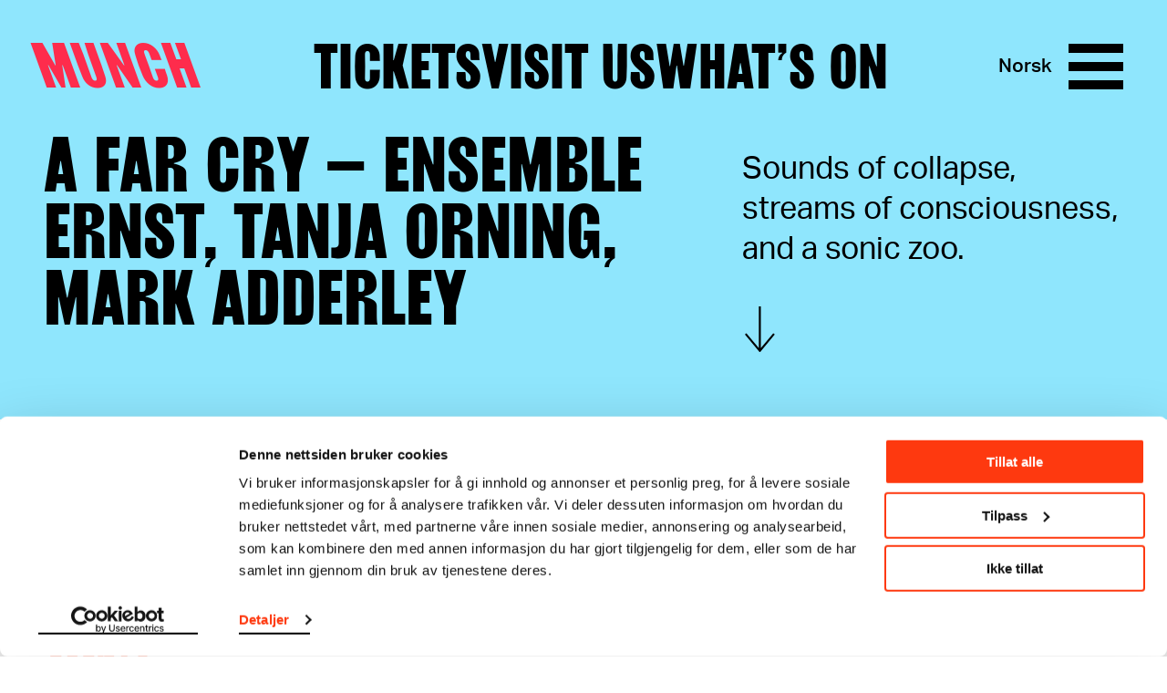

--- FILE ---
content_type: text/html; charset=utf-8
request_url: https://www.munch.no/en/whats-on-arkiv/a-far-cry--ensemble-ernst-tanja-orning-mark-adderley/
body_size: 10704
content:
<!DOCTYPE html><html lang="en"><head>
    <meta charset="utf-8">
    <meta name="viewport" content="width=device-width, initial-scale=1">
    
    <title>A far cry – Ensemble Ernst, Tanja Orning, Mark Adderley - Munchmuseet</title>
    
    
        <script>
        window.dataLayer = window.dataLayer || [];
        window.dataLayer.push({
            event: 'page_load',
            page_tags: ["Musikk"]
        });
    </script>

    
    <script>(function(w,d,s,l,i){w[l]=w[l]||[];w[l].push({'gtm.start':
    new Date().getTime(),event:'gtm.js'});var f=d.getElementsByTagName(s)[0],
    j=d.createElement(s),dl=l!='dataLayer'?'&l='+l:'';j.async=true;j.src=
    'https://www.googletagmanager.com/gtm.js?id='+i+dl;f.parentNode.insertBefore(j,f);
    })(window,document,'script','dataLayer','GTM-TV86WFQ');
    </script>

        <link rel="apple-touch-icon" sizes="180x180" href="https://www.munch.no/dist/assets/images/apple-touch-icon.png">
<link rel="icon" type="image/png" sizes="32x32" href="https://www.munch.no/dist/assets/images/favicon-32x32.png">
<link rel="icon" type="image/png" sizes="16x16" href="https://www.munch.no/dist/assets/images/favicon-16x16.png">
<link rel="icon" type="image/ico" href="https://www.munch.no/dist/assets/images/favicon.ico">
<link rel="mask-icon" href="https://www.munch.no/dist/assets/images/safari-pinned-tab.svg" color="#5bbad5">
<link rel="manifest" href="https://www.munch.no/dist/manifest.json" crossorigin="use-credentials">
<meta name="msapplication-TileColor" content="#da532c">
<meta name="theme-color" content="#ffffff">
    
    <meta name="robots" content="index,follow">

        <meta property="og:title" content="A far cry – Ensemble Ernst, Tanja Orning, Mark Adderley">
    <meta property="twitter:title" content="A far cry – Ensemble Ernst, Tanja Orning, Mark Adderley">
<meta property="og:url" content="https://www.munch.no/en/whats-on-arkiv/a-far-cry--ensemble-ernst-tanja-orning-mark-adderley/">
<meta property="og:type" content="article">
    <meta property="og:image" content="https://www.munch.no/globalassets/kunstverk/solen-1910-11.jpg">
    <meta property="twitter:image" content="https://www.munch.no/globalassets/kunstverk/solen-1910-11.jpg">
    <meta property="og:description" content="Sounds of collapse, streams of consciousness, and a sonic zoo.">
    <meta property="twitter:description" content="Sounds of collapse, streams of consciousness, and a sonic zoo.">



<link href="/en/whats-on-arkiv/a-far-cry--ensemble-ernst-tanja-orning-mark-adderley/" rel="canonical"><link href="/en/whats-on-arkiv/a-far-cry--ensemble-ernst-tanja-orning-mark-adderley/" hreflang="en" rel="alternate"><link href="https://munch.no/hva-skjer-arkiv/a-far-cry/" hreflang="no" rel="alternate">
        <link type="text/css" rel="stylesheet" href="/dist/features.b3dce853603e2cbeea6e.css">

    
<script type="text/javascript">var appInsights=window.appInsights||function(config){function t(config){i[config]=function(){var t=arguments;i.queue.push(function(){i[config].apply(i,t)})}}var i={config:config},u=document,e=window,o="script",s="AuthenticatedUserContext",h="start",c="stop",l="Track",a=l+"Event",v=l+"Page",r,f;setTimeout(function(){var t=u.createElement(o);t.src=config.url||"https://js.monitor.azure.com/scripts/a/ai.0.js";u.getElementsByTagName(o)[0].parentNode.appendChild(t)});try{i.cookie=u.cookie}catch(y){}for(i.queue=[],r=["Event","Exception","Metric","PageView","Trace","Dependency"];r.length;)t("track"+r.pop());return t("set"+s),t("clear"+s),t(h+a),t(c+a),t(h+v),t(c+v),t("flush"),config.disableExceptionTracking||(r="onerror",t("_"+r),f=e[r],e[r]=function(config,t,u,e,o){var s=f&&f(config,t,u,e,o);return s!==!0&&i["_"+r](config,t,u,e,o),s}),i}({instrumentationKey:"6006a870-352b-464a-a6f2-98a2c3415a95",sdkExtension:"a"});window.appInsights=appInsights;appInsights.queue&&appInsights.queue.length===0&&appInsights.trackPageView();</script></head>

<body class="no-js">

    




        <script type="application/ld+json">
            {
  "@context": "https://schema.org",
  "@type": "ExhibitionEvent",
  "name": "A far cry – Ensemble Ernst, Tanja Orning, Mark Adderley",
  "location": "Festsal",
  "description": "Sounds of collapse, streams of consciousness, and a sonic zoo.",
  "url": "https://www.munch.no/en/whats-on-arkiv/a-far-cry--ensemble-ernst-tanja-orning-mark-adderley/",
  "image": "",
  "eventStatus": "EventScheduled"
}
        </script>



    <noscript>
        <iframe src="https://www.googletagmanager.com/ns.html?id=GTM-TV86WFQ" height="0" width="0" style="display: none; visibility: hidden"></iframe>
    </noscript>




<div class="NavigationContainer Navigation--custom" style="background:#8fe6fd; color: #000000">
    <div id="react_0HNIQFOUQ5MJC"><a class="SkipToContent visuallyHidden" href="#maincontent">Skip to content</a><style>
                                .Hamburger::before { 
                                    background: url("data:image/svg+xml;charset=utf-8,%3Csvg xmlns='http://www.w3.org/2000/svg' viewBox='0 0 32 32'%3E%3Cpath d='M30 23.5v5H2v-5h28zm0-10v5H2v-5h28zm0-10v5H2v-5h28z' fill='%23000000' fill-rule='evenodd' clip-rule='evenodd'/%3E%3C/svg%3E") no-repeat }
                            </style><nav class="Navigation Navigation--custom"><div class="Navigation__inner wrapper"><ul class="HeaderNav"><li class="HeaderNav__item HeaderNav__itemLogo"><a href="/en/" style="color:#fe2c4c">Munch</a></li><li class="headerNavItems"><a href="/en/buy-tickets/" class="HeaderNav__item__custom HeaderNav__item">Tickets</a><a href="/en/visit-us/" class="HeaderNav__item__custom HeaderNav__item">Visit us</a><a href="/en/whats-on/" class="HeaderNav__item__custom HeaderNav__item">What’s on</a></li><li class="HeaderNav__topMenuItems"><ul class="NavigationTopMenu HeaderNav__topMenu"><li class="NavigationTopMenu__item"><a href="/en/member/sign-in/?ReturnUrl=/en/member/my-page/" class="SignLink NavigationTopMenu__sign-link">Sign in</a></li><li class="NavigationTopMenu__item"><a href="/en/search/" class="NavigationTopMenu__search-link">Search</a></li><li class="NavigationTopMenu__item"><div class="LanguageSwitcher NavigationTopMenu__LanguageSwitcher"><div class="LanguageSwitcher__language"><a class="LanguageSwitcher__language--link" href="/hva-skjer-arkiv/a-far-cry/" lang="no">Norsk</a></div></div></li></ul></li><li class="HeaderNav__actionButtons"><div class="HeaderNav__language"><div class="LanguageSwitcher"><div class="LanguageSwitcher__language"><a class="LanguageSwitcher__language--link" href="/hva-skjer-arkiv/a-far-cry/" lang="no">Norsk</a></div></div></div><div class="HeaderNav__menuButton"><button aria-label="Menu" aria-expanded="false" aria-controls="menu-content" aria-haspopup="true" class="Hamburger"><span></span><span></span><span></span><span></span></button></div></li></ul></div><div class="MegaMenu MegaMenu--collapsed" id="menu-content"><div class="MegaMenu__outerContent"><div class="MegaMenu_openingHours"><div class="OpeningHours"><span class="OpeningHours__status"><strong>Closed</strong><span>Opening at 10:00</span></span><span class="OpeningHours__hoursLink"><a href="/en/visit-us/opening-hours/">All hours</a></span></div></div><ul class="NavigationTopMenu MegaMenu__topMenu"><li class="NavigationTopMenu__item"><a href="/en/member/sign-in/?ReturnUrl=/en/member/my-page/" class="SignLink NavigationTopMenu__sign-link">Sign in</a></li><li class="NavigationTopMenu__item"><a href="/en/search/" class="NavigationTopMenu__search-link">Search</a></li><li class="NavigationTopMenu__item"><div class="LanguageSwitcher NavigationTopMenu__LanguageSwitcher"><div class="LanguageSwitcher__language"><a class="LanguageSwitcher__language--link" href="/hva-skjer-arkiv/a-far-cry/" lang="no">Norsk</a></div></div></li></ul><div class="MegaMenu__inner"><div class="MegaMenu__contentOuter"><div class="MegaMenu__content"><div class="MegaMenu_left"><ul class="MegaMenu__list MegaMenu__list--white"><li class="HeaderNav__item_left"><a href="/en/buy-tickets/" class="HeaderNav__item__custom">Tickets</a></li><li class="HeaderNav__item_left"><a href="/en/visit-us/" class="HeaderNav__item__custom">Visit us</a></li><li class="HeaderNav__item_left"><a href="/en/whats-on/" class="HeaderNav__item__custom">What’s on</a></li></ul><ul class="MegaMenu__list"><li class="HeaderNav__item_left left_item"><a href="/en/webshop/">Webshop</a></li><li class="HeaderNav__item_left left_item"><a href="/en/plan-your-visit/">Floor plan</a></li></ul><ul class="MegaMenu__bottom-menu MegaMenu__bottom-menu--in-column"><li class="HeaderNav__item"><a href="/en/about/" class="MenuLine__item">About us</a></li><li class="HeaderNav__item"><a href="/en/about/contact/" class="MenuLine__item">Contact</a></li><li class="HeaderNav__item"><a href="/en/venue-hire/" class="MenuLine__item">Venue hire</a></li><li class="HeaderNav__item"><a href="/en/about/press/" class="MenuLine__item">Press</a></li><li class="HeaderNav__item"><a href="/en/about/publishing/" class="MenuLine__item">MUNCH publishing</a></li><li class="HeaderNav__item"><a href="/en/member/" class="MenuLine__item">MUNCH member</a></li></ul></div><div class="MegaMenu_right"><ul class="MenuLine"><li class="MenuLine__item"><a href="/link/c81c9b46ffd44998b34f831d1c2af817.aspx?tab=exhibitions&amp;epslanguage=en">Exhibitions</a> </li><li class="MenuLine__item"><a href="/en/food-drink-munch/">Food &amp; drink</a> </li><li class="MenuLine__item"><a href="/en/edvard-munch-catalouge-raisonne/">Catalogue Raisonné</a> </li><li class="MenuLine__item"><a href="/en/edvard-munch/">Edvard Munch</a> </li><li class="MenuLine__item"><a href="/en/The-Scream/">The Scream</a> </li><li class="MenuLine__item"><a href="/en/watch-listen-read/audio-guide/">Audio Guide</a> </li><li class="MenuLine__item"><a href="/en/groups/">Group visits</a> </li><li class="MenuLine__item"><a href="/en/kids_teenagers/">Kids &amp; teenagers</a> </li><li class="MenuLine__item"><a href="/en/about/research-and-innovation/">Research and innovation</a> </li><li class="MenuLine__item"><a href="/en/watch-listen-read/">Video/Podcast</a> </li><li class="MenuLine__item"><a href="/en/live/">Music &amp; performance</a> </li><li class="MenuLine__item"><a href="/en/live/munch-talks/">Talks</a> </li></ul></div></div></div><ul class="MegaMenu__bottom-menu MegaMenu__bottom-menu--in-bottom"><li class="HeaderNav__item"><a href="/en/about/" class="MenuLine__item">About us</a></li><li class="HeaderNav__item"><a href="/en/about/contact/" class="MenuLine__item">Contact</a></li><li class="HeaderNav__item"><a href="/en/venue-hire/" class="MenuLine__item">Venue hire</a></li><li class="HeaderNav__item"><a href="/en/about/press/" class="MenuLine__item">Press</a></li><li class="HeaderNav__item"><a href="/en/about/publishing/" class="MenuLine__item">MUNCH publishing</a></li><li class="HeaderNav__item"><a href="/en/member/" class="MenuLine__item">MUNCH member</a></li></ul></div></div></div></nav></div>
</div>
<main class="maincontent" id="maincontent">
    
<article class="HappeningPage HappeningPage--relatedItems">
    



<div id="react_0HNIQFOUQ5MJ8"><div class="newHappeningHeader HappeningHeader--custom HappeningHeader--noImage HappeningHeader--generic" style="background:#8fe6fd;color:#000000" data-reactroot=""><div class="newHappeningHeader__container"><div class="newHappeningHeader__inner"><h1 class="newHappeningHeader__title"><span><span>A far cry – Ensemble Ernst, Tanja Orning, Mark Adderley</span><span class="newHappeningHeader__subtitle"></span></span><div class="newHappeningHeader__seeMore-container"><button type="button" class="HappeningHeader__arrowSeeMore--custom newHappeningHeader__seeMore" style="cursor:pointer;background:center no-repeat url(&quot;data:image/svg+xml;charset=utf-8,%3Csvg width='34' height='54' xmlns='http://www.w3.org/2000/svg' fill='%23000000' %3E%3Cpath d='M15.313 47.87L1.672 31.403 0 32.813 16.452 52.5l16.36-19.688-1.67-1.41L17.5 47.872V0h-2.188z'/%3E%3C/svg%3E&quot;)"><span class="visuallyHidden">Show more</span></button></div></h1><div class="newHappeningHeader__intro"><div class="newHappeningHeader__intro-inner">Sounds of collapse, streams of consciousness, and a sonic zoo.</div><div class="newHappeningHeader__seeMore-container-intro"><button type="button" class="HappeningHeader__arrowSeeMore--custom newHappeningHeader__seeMore" style="cursor:pointer;background:center no-repeat url(&quot;data:image/svg+xml;charset=utf-8,%3Csvg width='34' height='54' xmlns='http://www.w3.org/2000/svg' fill='%23000000' %3E%3Cpath d='M15.313 47.87L1.672 31.403 0 32.813 16.452 52.5l16.36-19.688-1.67-1.41L17.5 47.872V0h-2.188z'/%3E%3C/svg%3E&quot;)"><span class="visuallyHidden">Show more</span></button></div></div></div></div></div></div>








    <div class="HappeningPage__body">
        

<div class="HappeningBody HappeningBody--withEditorsChoice" id="mainbody">
    <div class="HappeningBody__bodyContainer">
        <div class="HappeningBody__info">
            <div class="HappeningBody__details">

                    <div class="HappeningBody__location">Festsal</div>


<div id="react_0HNIQFOUQ5MJ9"><section class="HappeningMetadata" data-reactroot=""></section></div>
                    <div class="HappeningBody__ticket">
                            <a href="https://shop.munchmuseet.no/paa-a-far-cry-ensemble-ernst-tanja-orning-mark-adderley?___store=en" class="HappeningBody__ticketButton button--primary button-theme HappeningHeader__ticketButton--custom" style="background:#8fe6fd; color: #000000">
                                <span>Find tickets</span>
                            </a>
                    </div>
                            </div>
            <div class="HappeningBody__editorsChoice">
        <div class="EditorsChoice">
            <a href="/en/whats-on/">
                <h2>Events</h2>
                <p>As member you get a 20% discount on events!</p>
                <div class="button--secondary">Read more</div>
            </a>
        </div>
            </div>
        </div>
        <div class="HappeningBody__bodyOuter">
            <div id="HappeningBody__bodyIngress" class="RichtextArea"></div>
            <div class="HappeningBody__showMoreButtonContainer">
                <div>
                    <button class="HappeningBody__showMoreButton button--secondary button--expand" onclick="toggleBodyVisibility()">
                        Show more
                    </button>
                </div>
            </div>
            <div class="HappeningBody__bodyInner" style="max-height: 0">
                <div class="RichtextArea"><p><em>Photo: Juliana Schütz</em></p>
<p><em>Doors open 18:00</em><br><em>Event start 19:00</em><br><em>Duration: 90 minutes</em><br><em>Seated</em></p>
<p><strong><em>Unfortunately we are currently experiencing technical issues with our online payment system. You can still purchase tickets via the invoice options (eg Klarna) as well as buying tickets on the door.</em></strong></p>
<p><strong>Rune Rebne: <em>Solosooaadee</em> (2022)</strong> &nbsp;<br>Nhi Phuong Do, violin&nbsp;&nbsp;</p>
<p><strong>Arnulf Herrmann: <em>Fiktive Tänze</em> (2008, Norwegian premiere)&nbsp;</strong><br><strong>Carola Bauckholt: <em>Schlammflocke</em> (2010) &nbsp;</strong><br><strong>Mark Adderley:<em> A Far Cry</em> (Cello Concerto) (2022, World premiere) &nbsp;</strong><br>Tanja Orning, cello &nbsp;<br>Ensemble Ernst &nbsp;<br>Thomas Rimul, conductor&nbsp;</p>
<p>Tonight’s musical feast, featuring Ensemble Ernst and soloists, features two German and two Norwegian composers who, in different ways, are exploratory and playful. Construction and organisation, and the sounds of industry and nature, are all ingredients in tonight’s concert.&nbsp;</p>
<p>Rune Rebne (b. 1961) wrote <em>Solosooaadee</em> for violinist Nhi Phuong Do, and dates from Rebne’s self-styled ‘cubist period’ – music that’s raw, elegant and full of sharp corners.&nbsp;</p>
<p>Acclaimed German composer Arnulf Herrmann (b. 1968) is rarely performed in Norway. In his <em>Fiktive Tänze</em> we find repetitive patterns which gradually become disturbed and destabilised – until the whole thing falls apart in the last movement.</p>
<p>In Carola Bauckholt’s (b. 1959) <em>Schlammflocke</em> you can hear creaking, drilling and scraping. In the background, a bustling hum of animal noises and twittering birds creates the feeling of being in a sonic zoo. It reinforces Bauckholt’s reputation as one of the most original voices in new German music.&nbsp;</p>
<p>Mark Adderley (b. 1960) composes using a stream of consciousness, driven by intuitive processes. His new cello concerto <em>A Far Cry</em> is written for the well-known cellist Tanya Orning.&nbsp;&nbsp;</p>
<p><em><strong><a href="/en/live/pa/">PÅ!</a> is all about the sounds of today. It’s a regular series of concerts and happenings highlighting the work of contemporary composers and performers. The series features the best musicians and ensembles playing music from a mix of well-known composers and newcomers. </strong></em></p>
<p><em><strong>The series is produced in collaboration with Therese Birkelund Ulvo and UR Productions. Supported by Komponistforeningen and Norsk Kulturråd.&nbsp;&nbsp;</strong></em></p></div>
            </div>
            <div class="HappeningBody__showMoreButtonContainer">
                <div>
                    <button class="HappeningBody__showMoreButton HappeningBody__showMoreButton--hidden button--secondary button--collapse" onclick="toggleBodyVisibility()">
                        Show less
                    </button>
                </div>
            </div>
        </div>
        <div class="HappeningBody__editorsChoice">
        <div class="EditorsChoice">
            <a href="/en/whats-on/">
                <h2>Events</h2>
                <p>As member you get a 20% discount on events!</p>
                <div class="button--secondary">Read more</div>
            </a>
        </div>
        </div>
    </div>
</div>






<script type="text/javascript">

    window.addEventListener('DOMContentLoaded', moveBodyIntro);

    function moveBodyIntro() {
        var remainingChars = 1000;
        var newParent = document.getElementById("HappeningBody__bodyIngress");
        var hiddenBody = document.querySelector(".HappeningBody__bodyInner");
        if (hiddenBody.children.length) {
            var oldParent = hiddenBody.children[0];
            if (oldParent.classList.contains("RichtextBlock")) {
                return;
            }
            while (remainingChars > 0 && oldParent.children.length) {
                remainingChars -= oldParent.children[0].innerText.length;
                newParent.appendChild(oldParent.children[0]);
            }
        }
        if (hiddenBody.innerText.trim().length === 0) {
            var showMoreButton = document.querySelector(".HappeningBody__showMoreButton");
            showMoreButton.classList.add("HappeningBody__showMoreButton--hidden");
        }
    }

    function toggleBodyVisibility() {
        var panel = document.getElementsByClassName("HappeningBody__bodyInner")[0];
        var buttonExpand = document.getElementsByClassName("HappeningBody__showMoreButton button--expand")[0];
        var buttonCollapse = document.getElementsByClassName("HappeningBody__showMoreButton button--collapse")[0];
        if (!buttonCollapse.classList.contains("HappeningBody__showMoreButton--hidden")) {
            panel.style.maxHeight = panel.scrollHeight + "px";
            window.setTimeout(function () { panel.style.maxHeight = "0"; });
            panel.addEventListener('transitionend', function removeDisplay() {
                buttonExpand.classList.toggle("HappeningBody__showMoreButton--hidden");
                buttonCollapse.classList.toggle("HappeningBody__showMoreButton--hidden");
                panel.style.display = null;
                panel.removeEventListener('transitionend', removeDisplay, false);
            });
        } else {
            panel.style.display = "flex";
            panel.style.maxHeight = panel.scrollHeight + "px";
            buttonExpand.classList.toggle("HappeningBody__showMoreButton--hidden");
            buttonCollapse.classList.toggle("HappeningBody__showMoreButton--hidden");
            panel.addEventListener('transitionend', function removeHeight() {
                panel.style.maxHeight = null;
                panel.removeEventListener('transitionend', removeHeight, false);
            });
        }
    }
</script>
        

    <div class="HappeningRelatedItems scrollObserver">
        <div id="react_0HNIQFOUQ5MJA"><section class="CardsList CardsList--featured" data-reactroot=""><div class="ReactCollapse--collapse" style="overflow:hidden;height:0"><div class="ReactCollapse--content"><ul class="CardsList__grid CardList__grid--center"><li><div class="EventCard EventCard--withImage"><a class="EventCard__link" href="/en/whats-on-arkiv/in-between-anna-berg-kristine-tjogersen-gerhard-stabler/" title="In Between – Anna Berg, Kristine Tjøgersen, Gerhard Stäbler"><div class="EventCard__intro"></div><div class="EventCard__content"><div class="CardPicture"><picture><source srcset="/dist/assets/images/noImage.png?w=333&amp;h=250&amp;mode=Crop&amp;quality=60&amp;crop=26,0,693,500 333w, /dist/assets/images/noImage.png?w=400&amp;h=300&amp;mode=Crop&amp;quality=60&amp;crop=26,0,693,500 400w, /dist/assets/images/noImage.png?w=500&amp;h=375&amp;mode=Crop&amp;quality=60&amp;crop=26,0,693,500 500w, /dist/assets/images/noImage.png?w=768&amp;h=576&amp;mode=Crop&amp;quality=60&amp;crop=26,0,693,500 768w" sizes="(min-width: 768px) 22vw, (max-width: 768px) 50vw"><img alt="" src="/dist/assets/images/noImage.png?w=500&amp;h=375&amp;mode=Crop&amp;quality=50&amp;crop=26,0,693,500" data-object-fit="cover" data-object-position="center"></picture></div><div><h2 class="EventCard__title">In Between – Anna Berg, Kristine Tjøgersen, Gerhard Stäbler<span class="EventCard__subtitle"></span></h2><div class="multi-time"><div class="EventCard__seperator"></div><div class="desktop"><span>05.10.2022<!-- -->, </span><span>19:00</span></div></div><div class="EventCard__location">Festsal</div></div></div></a></div></li><li><div class="EventCard EventCard--withImage"><a class="EventCard__link" href="/en/whats-on-arkiv/portrait-concert--idin-samimi-mofakham/" title="Portrait concert - Idin Samimi Mofakham"><div class="EventCard__intro"></div><div class="EventCard__content"><div class="CardPicture"><picture><source sizes="(min-width: 768px) 22vw, (max-width: 768px) 50vw" data-srcset="/dist/assets/images/noImage.png?w=333&amp;h=250&amp;mode=Crop&amp;quality=60&amp;crop=26,0,693,500 333w, /dist/assets/images/noImage.png?w=400&amp;h=300&amp;mode=Crop&amp;quality=60&amp;crop=26,0,693,500 400w, /dist/assets/images/noImage.png?w=500&amp;h=375&amp;mode=Crop&amp;quality=60&amp;crop=26,0,693,500 500w, /dist/assets/images/noImage.png?w=768&amp;h=576&amp;mode=Crop&amp;quality=60&amp;crop=26,0,693,500 768w"><img alt="" data-object-fit="cover" data-object-position="center" class="lazyload" loading="lazy" data-src="/dist/assets/images/noImage.png?w=500&amp;h=375&amp;mode=Crop&amp;quality=50&amp;crop=26,0,693,500"></picture><noscript><img alt="" src="/dist/assets/images/noImage.png?w=500&amp;h=375&amp;mode=Crop&amp;quality=50&amp;crop=26,0,693,500" data-object-fit="cover" data-object-position="center" class="lazyload" loading="lazy"></noscript></div><div><h2 class="EventCard__title">Portrait concert - Idin Samimi Mofakham<span class="EventCard__subtitle"></span></h2><div class="multi-time"><div class="EventCard__seperator"></div><div class="desktop"><span>02.11.2022<!-- -->, </span><span>19:00</span></div></div><div class="EventCard__location">Sky Room</div></div></div></a></div></li><li><div class="Card ArticleCard"><a href="/en/live/pa/" title="PÅ!"><div class="CardPicture"><picture><source sizes="(min-width: 768px) 22vw, (max-width: 768px) 50vw" data-srcset="/dist/assets/images/noImage.png?w=333&amp;h=250&amp;mode=Crop&amp;quality=60&amp;crop=26,0,693,500 333w, /dist/assets/images/noImage.png?w=400&amp;h=300&amp;mode=Crop&amp;quality=60&amp;crop=26,0,693,500 400w, /dist/assets/images/noImage.png?w=500&amp;h=375&amp;mode=Crop&amp;quality=60&amp;crop=26,0,693,500 500w, /dist/assets/images/noImage.png?w=768&amp;h=576&amp;mode=Crop&amp;quality=60&amp;crop=26,0,693,500 768w"><img alt="" data-object-fit="cover" data-object-position="center" class="lazyload" loading="lazy" data-src="/dist/assets/images/noImage.png?w=500&amp;h=375&amp;mode=Crop&amp;quality=50&amp;crop=26,0,693,500"></picture><noscript><img alt="" src="/dist/assets/images/noImage.png?w=500&amp;h=375&amp;mode=Crop&amp;quality=50&amp;crop=26,0,693,500" data-object-fit="cover" data-object-position="center" class="lazyload" loading="lazy"></noscript></div><h2 class="ArticleCard__title">PÅ!</h2><div class="ArticleCard__intro">A concert series focusing on contemporary composers.</div></a></div></li></ul></div></div><div class="CardsList__buttons"></div></section></div>
    </div>
<div class="HappeningAutoRelatedItems__container">
    <div class="HappeningAutoRelatedItems scrollObserver">

            <div id="react_0HNIQFOUQ5MJB"><section class="CardsList CardsList--featured" data-reactroot=""><h2 class="CardsList__title">See also</h2><div class="ReactCollapse--collapse" style="overflow:hidden;height:0"><div class="ReactCollapse--content"><ul class="CardsList__grid CardList__grid--center"><li><div class="EventCard EventCard--withImage"><a class="EventCard__link" href="/en/whats-on-arkiv/gaste-gutter-verksted/" title="GÆSTE GUTTER &amp; FRIENDS"><div class="EventCard__intro"></div><div class="EventCard__content"><div class="CardPicture"><picture><source sizes="(min-width: 768px) 22vw, (max-width: 768px) 50vw" data-srcset="/dist/assets/images/noImage.png?w=333&amp;h=250&amp;mode=Crop&amp;quality=60&amp;crop=26,0,693,500 333w, /dist/assets/images/noImage.png?w=400&amp;h=300&amp;mode=Crop&amp;quality=60&amp;crop=26,0,693,500 400w, /dist/assets/images/noImage.png?w=500&amp;h=375&amp;mode=Crop&amp;quality=60&amp;crop=26,0,693,500 500w, /dist/assets/images/noImage.png?w=768&amp;h=576&amp;mode=Crop&amp;quality=60&amp;crop=26,0,693,500 768w"><img alt="" data-object-fit="cover" data-object-position="center" class="lazyload" loading="lazy" data-src="/dist/assets/images/noImage.png?w=500&amp;h=375&amp;mode=Crop&amp;quality=50&amp;crop=26,0,693,500"></picture><noscript><img alt="" src="/dist/assets/images/noImage.png?w=500&amp;h=375&amp;mode=Crop&amp;quality=50&amp;crop=26,0,693,500" data-object-fit="cover" data-object-position="center" class="lazyload" loading="lazy"></noscript></div><div><h2 class="EventCard__title">GÆSTE GUTTER &amp; FRIENDS<span class="EventCard__subtitle">WORKSHOP</span></h2><div class="multi-time"><div class="EventCard__seperator"></div><div class="desktop"><span>19.04.2024<!-- -->, </span><span>16:30</span></div></div><div class="EventCard__location">Workshop</div></div></div></a></div></li><li><div class="EventCard EventCard--withImage"><a class="EventCard__link" href="/en/whats-on-arkiv/gaste-gutter-konsert/" title="GÆSTE GUTTER"><div class="EventCard__intro"></div><div class="EventCard__content"><div class="CardPicture"><picture><source sizes="(min-width: 768px) 22vw, (max-width: 768px) 50vw" data-srcset="/dist/assets/images/noImage.png?w=333&amp;h=250&amp;mode=Crop&amp;quality=60&amp;crop=26,0,693,500 333w, /dist/assets/images/noImage.png?w=400&amp;h=300&amp;mode=Crop&amp;quality=60&amp;crop=26,0,693,500 400w, /dist/assets/images/noImage.png?w=500&amp;h=375&amp;mode=Crop&amp;quality=60&amp;crop=26,0,693,500 500w, /dist/assets/images/noImage.png?w=768&amp;h=576&amp;mode=Crop&amp;quality=60&amp;crop=26,0,693,500 768w"><img alt="" data-object-fit="cover" data-object-position="center" class="lazyload" loading="lazy" data-src="/dist/assets/images/noImage.png?w=500&amp;h=375&amp;mode=Crop&amp;quality=50&amp;crop=26,0,693,500"></picture><noscript><img alt="" src="/dist/assets/images/noImage.png?w=500&amp;h=375&amp;mode=Crop&amp;quality=50&amp;crop=26,0,693,500" data-object-fit="cover" data-object-position="center" class="lazyload" loading="lazy"></noscript></div><div><h2 class="EventCard__title">GÆSTE GUTTER<span class="EventCard__subtitle">MUNCH UNG CONSERT</span></h2><div class="multi-time"><div class="EventCard__seperator"></div><div class="desktop"><span>20.04.2024<!-- -->, </span><span>19:00</span></div></div><div class="EventCard__location">Sky Room</div></div></div></a></div></li><li><div class="EventCard EventCard--withImage"><a class="EventCard__link" href="/en/whats-on-arkiv/laurel-atlas-giske/" title="Laurel Halo + Bendik Giske + Eivind Lønning"><div class="EventCard__intro"></div><div class="EventCard__content"><div class="CardPicture"><picture><source sizes="(min-width: 768px) 22vw, (max-width: 768px) 50vw" data-srcset="/globalassets/live/2024/collage-laurel--bendik.png?w=333&amp;h=250&amp;mode=Crop&amp;quality=60&amp;crop=166,0,1233,800 333w, /globalassets/live/2024/collage-laurel--bendik.png?w=400&amp;h=300&amp;mode=Crop&amp;quality=60&amp;crop=166,0,1233,800 400w, /globalassets/live/2024/collage-laurel--bendik.png?w=500&amp;h=375&amp;mode=Crop&amp;quality=60&amp;crop=166,0,1233,800 500w, /globalassets/live/2024/collage-laurel--bendik.png?w=768&amp;h=576&amp;mode=Crop&amp;quality=60&amp;crop=166,0,1233,800 768w"><img alt="" data-object-fit="cover" data-object-position="center" class="lazyload" loading="lazy" data-src="/globalassets/live/2024/collage-laurel--bendik.png?w=500&amp;h=375&amp;mode=Crop&amp;quality=50&amp;crop=166,0,1233,800"></picture><noscript><img alt="" src="/globalassets/live/2024/collage-laurel--bendik.png?w=500&amp;h=375&amp;mode=Crop&amp;quality=50&amp;crop=166,0,1233,800" data-object-fit="cover" data-object-position="center" class="lazyload" loading="lazy"></noscript></div><div><h2 class="EventCard__title">Laurel Halo + Bendik Giske + Eivind Lønning<span class="EventCard__subtitle">concert</span></h2><div class="multi-time"><div class="EventCard__seperator"></div><div class="desktop"><span>29.05.2024<!-- -->, </span><span>19:30</span></div></div><div class="EventCard__location">Festsal</div></div></div></a></div></li><li><div class="EventCard EventCard--withImage"><a class="EventCard__link" href="/en/whats-on-arkiv/giddy-gang--vuyo/" title="GiddyGang &amp; Vuyo: ‘Destiny / Sacrifice’"><div class="EventCard__intro"></div><div class="EventCard__content"><div class="CardPicture"><picture><source sizes="(min-width: 768px) 22vw, (max-width: 768px) 50vw" data-srcset="/globalassets/live/2024/giddygang_venter-pa-fotokred.png?w=333&amp;h=250&amp;mode=Crop&amp;quality=60&amp;crop=0,227,605,680 333w, /globalassets/live/2024/giddygang_venter-pa-fotokred.png?w=400&amp;h=300&amp;mode=Crop&amp;quality=60&amp;crop=0,227,605,680 400w, /globalassets/live/2024/giddygang_venter-pa-fotokred.png?w=500&amp;h=375&amp;mode=Crop&amp;quality=60&amp;crop=0,227,605,680 500w, /globalassets/live/2024/giddygang_venter-pa-fotokred.png?w=768&amp;h=576&amp;mode=Crop&amp;quality=60&amp;crop=0,227,605,680 768w"><img alt="" data-object-fit="cover" data-object-position="center" class="lazyload" loading="lazy" data-src="/globalassets/live/2024/giddygang_venter-pa-fotokred.png?w=500&amp;h=375&amp;mode=Crop&amp;quality=50&amp;crop=0,227,605,680"></picture><noscript><img alt="" src="/globalassets/live/2024/giddygang_venter-pa-fotokred.png?w=500&amp;h=375&amp;mode=Crop&amp;quality=50&amp;crop=0,227,605,680" data-object-fit="cover" data-object-position="center" class="lazyload" loading="lazy"></noscript></div><div><h2 class="EventCard__title">GiddyGang &amp; Vuyo: ‘Destiny / Sacrifice’<span class="EventCard__subtitle">concert</span></h2><div class="multi-time"><div class="EventCard__seperator"></div><div class="desktop"><span>11.05.2024<!-- -->, </span><span>21:00</span></div></div><div class="EventCard__location">Festsal</div></div></div></a></div></li></ul></div></div><div class="CardsList__buttons"><a href="/en/whats-on-arkiv/" class="CardList__button button--secondary button--forward">See what’s on</a></div></section></div>
    </div>
</div>

    </div>
</article>


</main>


<footer class="Footer">
    <div class="Footer__content">
        <div class="Footer__sections">
            <div class="Footer__section">
                <p><strong>MUNCH, Bjørvika:</strong><br>Edvard Munchs plass 1, <br>0194 Oslo</p>
<p><strong>Regular opening hours:</strong><br>Sun - Tue: 10 - 18<br>Wed - Sat: 10 - 21<br><a href="/en/visit-us/opening-hours/">See all opening hours</a></p>
<p><strong>Postal adress:<br></strong>Munchmuseet<br>Postboks 3304 Sørenga, <br>0140 Oslo<br>NORWAY</p>
<p><a href="mailto:info@munchmuseet.no">info@munchmuseet.no</a></p>
<p><a href="https://www.oslo.kommune.no/" target="_blank" rel="noopener">

</a></p><figure class="Figure Figure--center"><a href="https://www.oslo.kommune.no/" target="_blank" rel="noopener">
    <div class="Figure__image">
        

<picture><source media="(max-aspect-ratio: 11/16) and (max-width: 1024px)" sizes="(min-width: 1024px) 75vw, (min-width: 768px) 90vw" data-srcset="/globalassets/sponsorlogoer/oslokommune_liten.png?mode=max&amp;quality=95&amp;w=400 400w, /globalassets/sponsorlogoer/oslokommune_liten.png?mode=max&amp;quality=95&amp;w=500 500w, /globalassets/sponsorlogoer/oslokommune_liten.png?mode=max&amp;quality=95&amp;w=600 600w, /globalassets/sponsorlogoer/oslokommune_liten.png?mode=max&amp;quality=95&amp;w=700 700w, /globalassets/sponsorlogoer/oslokommune_liten.png?mode=max&amp;quality=95&amp;w=800 800w"><source media="" sizes="90vh" data-srcset="/globalassets/sponsorlogoer/oslokommune_liten.png?mode=max&amp;quality=95&amp;w=100 100w, /globalassets/sponsorlogoer/oslokommune_liten.png?mode=max&amp;quality=95&amp;w=400 400w, /globalassets/sponsorlogoer/oslokommune_liten.png?mode=max&amp;quality=95&amp;w=500 500w, /globalassets/sponsorlogoer/oslokommune_liten.png?mode=max&amp;quality=95&amp;w=800 800w, /globalassets/sponsorlogoer/oslokommune_liten.png?mode=max&amp;quality=95&amp;w=1000 1000w, /globalassets/sponsorlogoer/oslokommune_liten.png?mode=max&amp;quality=95&amp;w=1100 1100w, /globalassets/sponsorlogoer/oslokommune_liten.png?mode=max&amp;quality=95&amp;w=1400 1400w"><img alt="Oslo municipality logo, and a link to their website." class="lazyload" loading="lazy" data-src="/globalassets/sponsorlogoer/oslokommune_liten.png?w=800"></picture>
    <noscript><img alt="Oslo municipality logo, and a link to their website." src="/globalassets/sponsorlogoer/oslokommune_liten.png?w=800" class="lazyload" loading="lazy"></noscript></div>

</a></figure><a href="https://www.oslo.kommune.no/" target="_blank" rel="noopener">
</a><p></p>
            </div>

            <div class="Footer__section">
                <p><a href="/en/about/">About us</a><br><a href="/en/about/press/">Press</a><br><a href="/en/about/sponsors-and-partnership/">Sponsorship</a><br><a href="/en/venue-hire/">Venue hire</a><br><a href="/en/about/contact/">Contact</a></p>
<p><a href="/en/privacy-policy-and-cookies/">Privacy policy and cookies</a></p>
<p><strong>Newsletter<br></strong><a href="/en/newsletter/">Sign up now</a></p>
<p><strong>Follow us:&nbsp;</strong><br><a href="https://www.instagram.com/munchmuseum/" target="_blank" rel="noopener">&gt;Instagram</a><br><a href="https://www.tiktok.com/@munchmuseet?is_from_webapp=1&amp;sender_device=pc">&gt;TikTok</a><br><a href="https://www.youtube.com/user/themunchmuseum" target="_blank" rel="noopener">&gt;YouTube</a><br><a href="https://www.facebook.com/munchmuseet" target="_blank" rel="noopener">&gt;MUNCH on Facebook</a><br><a href="https://www.facebook.com/edvard.munch/" target="_blank" rel="noopener">&gt;Edvard Munch on Facebook</a></p>
            </div>
        </div>
        <div class="Footer__sponsors">
            <h2 class="Footer__sponsorsHeading">Our sponsors and supporters:</h2>
            <ul class="Footer__sponsorsList">
                    <li class="Footer__sponsorsItem">
                        <a class="Footer__sponsorsLink" href="https://inpex-idemitsu.no/" target="_blank">
                            <img src="/globalassets/sponsorlogoer/inpex_idemitsu_norge_white.svg" alt="Idemitsu">
                        </a>
                    </li>
                    <li class="Footer__sponsorsItem">
                        <a class="Footer__sponsorsLink" href="http://canica.no/" target="_blank">
                            <img src="/globalassets/sponsorlogoer/canica_stanse_hvit_2.svg" alt="Canica">
                        </a>
                    </li>
                    <li class="Footer__sponsorsItem">
                        <a class="Footer__sponsorsLink" href="https://www.vikingcruises.co.uk/" target="_blank">
                            <img src="/globalassets/sponsorlogoer/viking-white.svg" alt="Viking Cruises">
                        </a>
                    </li>
                    <li class="Footer__sponsorsItem">
                        <a class="Footer__sponsorsLink" href="https://www2.deloitte.com/no/no.html" target="_blank">
                            <img src="/globalassets/sponsorlogoer/del_sec_grey.svg" alt="Deloitte">
                        </a>
                    </li>
                    <li class="Footer__sponsorsItem">
                        <a class="Footer__sponsorsLink" href="https://bergesenstiftelsen.no/" target="_blank">
                            <img src="/contentassets/65c228ee4421418f8f14b73400050250/bergesenstiftelsen-primarlogo-hvit-svg.svg" alt="Bergensentiftelsen">
                        </a>
                    </li>
                    <li class="Footer__sponsorsItem">
                        <a class="Footer__sponsorsLink" href="https://www.sparebankstiftelsen.no/no" target="_blank">
                            <img src="/globalassets/sponsorlogoer/sbs-white.svg" alt="Sparebankstiftelsen">
                        </a>
                    </li>
                    <li class="Footer__sponsorsItem">
                        <a class="Footer__sponsorsLink" href="https://www.talentnorge.no/" target="_blank">
                            <img src="/globalassets/sponsorlogoer/talentnorge-hvit.svg" alt="Talent Norge">
                        </a>
                    </li>
            </ul>
        </div>
    </div>
</footer>

<div id="react_0HNIQFOUQ5MJD"></div>
   
    <script src="/dist/polyfills.812e9f4d269ed1c1c927.js"></script>
    
<script>
    if ('loading' in HTMLImageElement.prototype) {
        var pictures = document.querySelectorAll('picture');

        for (var i = 0; i < pictures.length; i++) {

            var picture = pictures[i];
            var img = picture.querySelector('img.lazyload');

            if (img) {
                img.src = img.dataset.src;

                var sources = picture.querySelectorAll('source');

                for (var y = 0; y < sources.length; y++) {
                    var source = sources[y];
                    source.srcset = source.dataset.srcset;
                }
            }
        }

    } else {
        var script = document.createElement('script');
        script.async = false;
        script.src = '/dist/lazysizes.dcde0a649454cf991b3d.js';
        document.body.appendChild(script);
    }
</script>
    <script src="/dist/features.b3dce853603e2cbeea6e.js"></script>
    <script src="/dist/removeFocus.049c9fe5c0229fa5b1d4.js"></script>
    <script>ReactDOM.hydrate(React.createElement(HappeningHeader, {"model":{"variant":0,"title":"A far cry – Ensemble Ernst, Tanja Orning, Mark Adderley","subtitle":null,"intro":"Sounds of collapse, streams of consciousness, and a sonic zoo.","theme":21,"imagePosition":2,"image":null,"imageCopyright":null,"customThemeColors":{"customThemeBackgroundColor":"#8fe6fd","customThemeFontColor":"#000000","customThemeMunchLogoColor":"#fe2c4c"}},"translationShowMore":"Show more","defaultProfile":{"defaultWidth":1000,"maxImageDimension":3200,"format":0,"sources":[{"mediaCondition":"(min-width: 768px)","allowedWidths":[800,900,1100,1200,1400],"sizes":["90vw"],"mode":3,"targetAspectRatio":{"ratio":2.0,"hasValue":true},"quality":75},{"mediaCondition":"(max-width: 768px)","allowedWidths":[300,400,500,600,700],"sizes":["90vh"],"mode":3,"targetAspectRatio":{"ratio":1.0,"hasValue":true},"quality":75}]}}), document.getElementById("react_0HNIQFOUQ5MJ8"));
ReactDOM.hydrate(React.createElement(HappeningMetadata, {"doors":null,"doorsLabel":null,"eventStart":null,"eventStartLabel":null,"setup":null,"ageLimit":null,"ageLimitLabel":null,"venue":null,"venueLabel":"Venue","duration":null,"durationLabel":"Duration","details":[],"dateLabel":"Date","model":null}), document.getElementById("react_0HNIQFOUQ5MJ9"));
ReactDOM.hydrate(React.createElement(CardsList, {"collapsedItemsCount":null,"variant":0,"defaultProfile":{"defaultWidth":500,"maxImageDimension":3200,"format":0,"sources":[{"mediaCondition":null,"allowedWidths":[333,400,500,768],"sizes":["(min-width: 768px) 22vw","(max-width: 768px) 50vw"],"mode":3,"targetAspectRatio":{"ratio":1.3333333333333333,"hasValue":true},"quality":60}]},"featuredProfile":{"defaultWidth":500,"maxImageDimension":3200,"format":0,"sources":[{"mediaCondition":null,"allowedWidths":[300,500,770,900],"sizes":["(min-width: 768px) 45vw","(max-width: 768px) 92vw"],"mode":3,"targetAspectRatio":{"ratio":1.5,"hasValue":true},"quality":60}]},"translations":{"showMore":"Show more","showLess":"Show less","card":{"permanentExhibition":"Permanent exhibition","permanentExhibitionCollection":"Collection exhibition","interactiveExperience":"Interactive experience"}},"className":"","animateChildren":false,"hideLink":false,"model":{"title":null,"cards":[{"title":"In Between – Anna Berg, Kristine Tjøgersen, Gerhard Stäbler","subtitle":null,"location":"Festsal","date":"05.10.2022","time":"19:00","timesAsList":null,"picture":{"url":"/dist/assets/images/noImage.png","alt":"","responsiveData":{"focalPoint":{"x":0.5,"y":0.5},"width":720,"height":500}},"ticketUrl":"https://munchlive.ticketco.events/no/nb/e/mellomspill__anna_berg_kristine_tjoegersen_gerhard_stbler","ticketText":"Find tickets","url":"/en/whats-on-arkiv/in-between-anna-berg-kristine-tjogersen-gerhard-stabler/","tags":null,"isSoldOut":true,"soldOutText":null,"type":3},{"title":"Portrait concert - Idin Samimi Mofakham","subtitle":null,"location":"Sky Room","date":"02.11.2022","time":"19:00","timesAsList":null,"picture":{"url":"/dist/assets/images/noImage.png","alt":"","responsiveData":{"focalPoint":{"x":0.5,"y":0.5},"width":720,"height":500}},"ticketUrl":"https://munchlive.ticketco.events/no/nb/e/portrettkonsert__idin_samimi_mofakham","ticketText":"Find tickets","url":"/en/whats-on-arkiv/portrait-concert--idin-samimi-mofakham/","tags":null,"isSoldOut":true,"soldOutText":null,"type":3},{"title":"PÅ!","intro":"A concert series focusing on contemporary composers.","picture":{"url":"/dist/assets/images/noImage.png","alt":"","responsiveData":{"focalPoint":{"x":0.5,"y":0.5},"width":720,"height":500}},"url":"/en/live/pa/","type":1}],"alwaysExpanded":false,"showFeatured":false,"link":null,"hideLink":false}}), document.getElementById("react_0HNIQFOUQ5MJA"));
ReactDOM.hydrate(React.createElement(CardsList, {"collapsedItemsCount":null,"variant":0,"defaultProfile":{"defaultWidth":500,"maxImageDimension":3200,"format":0,"sources":[{"mediaCondition":null,"allowedWidths":[333,400,500,768],"sizes":["(min-width: 768px) 22vw","(max-width: 768px) 50vw"],"mode":3,"targetAspectRatio":{"ratio":1.3333333333333333,"hasValue":true},"quality":60}]},"featuredProfile":{"defaultWidth":500,"maxImageDimension":3200,"format":0,"sources":[{"mediaCondition":null,"allowedWidths":[300,500,770,900],"sizes":["(min-width: 768px) 45vw","(max-width: 768px) 92vw"],"mode":3,"targetAspectRatio":{"ratio":1.5,"hasValue":true},"quality":60}]},"translations":{"showMore":"Show more","showLess":"Show less","card":{"permanentExhibition":"Permanent exhibition","permanentExhibitionCollection":"Collection exhibition","interactiveExperience":"Interactive experience"}},"className":"","animateChildren":false,"hideLink":false,"model":{"title":"See also","cards":[{"title":"GÆSTE GUTTER \u0026 FRIENDS","subtitle":"WORKSHOP","location":"Workshop","date":"19.04.2024","time":"16:30","timesAsList":null,"picture":{"url":"/dist/assets/images/noImage.png","alt":"","responsiveData":{"focalPoint":{"x":0.5,"y":0.5},"width":720,"height":500}},"ticketUrl":"/en/buy-tickets/event/?eventKey=verksted-gaste-gutter-30455","ticketText":"Get ticket","url":"/en/whats-on-arkiv/gaste-gutter-verksted/","tags":null,"isSoldOut":true,"soldOutText":null,"type":3},{"title":"GÆSTE GUTTER","subtitle":"MUNCH UNG CONSERT","location":"Sky Room","date":"20.04.2024","time":"19:00","timesAsList":null,"picture":{"url":"/dist/assets/images/noImage.png","alt":"","responsiveData":{"focalPoint":{"x":0.5,"y":0.5},"width":720,"height":500}},"ticketUrl":"","ticketText":"Drop-in","url":"/en/whats-on-arkiv/gaste-gutter-konsert/","tags":null,"isSoldOut":true,"soldOutText":null,"type":3},{"title":"Laurel Halo + Bendik Giske + Eivind Lønning","subtitle":"concert","location":"Festsal","date":"29.05.2024","time":"19:30","timesAsList":null,"picture":{"url":"/globalassets/live/2024/collage-laurel--bendik.png","alt":null,"responsiveData":{"focalPoint":null,"width":1400,"height":800}},"ticketUrl":"/en/buy-tickets/event/?eventKey=halo-atlas-giske-30452","ticketText":"Find tickets","url":"/en/whats-on-arkiv/laurel-atlas-giske/","tags":null,"isSoldOut":true,"soldOutText":null,"type":3},{"title":"GiddyGang \u0026 Vuyo: ‘Destiny / Sacrifice’","subtitle":"concert","location":"Festsal","date":"11.05.2024","time":"21:00","timesAsList":null,"picture":{"url":"/globalassets/live/2024/giddygang_venter-pa-fotokred.png","alt":null,"responsiveData":{"focalPoint":null,"width":605,"height":907}},"ticketUrl":"/en/buy-tickets/event/?eventKey=giddygang-vuyo-30449","ticketText":"Find tickets","url":"/en/whats-on-arkiv/giddy-gang--vuyo/","tags":null,"isSoldOut":true,"soldOutText":null,"type":3}],"alwaysExpanded":true,"showFeatured":false,"link":{"target":"/en/whats-on-arkiv/","text":"See what’s on"},"hideLink":false}}), document.getElementById("react_0HNIQFOUQ5MJB"));
ReactDOM.hydrate(React.createElement(Navigation, {"translations":{"skipToContent":"Skip to content","collapse":"Expand","expand":"Collapse","homepage":"Homepage","munchMuseumLogo":"Munch museum logo","menu":"Menu"},"model":{"header":[{"url":"/en/buy-tickets/","name":"Tickets","children":[]},{"url":"/en/visit-us/","name":"Visit us","children":[]},{"url":"/en/whats-on/","name":"What’s on","children":[]}],"featuredMenu":[{"url":"/link/c81c9b46ffd44998b34f831d1c2af817.aspx?tab=exhibitions\u0026epslanguage=en","name":"Exhibitions","children":[]},{"url":"/en/food-drink-munch/","name":"Food \u0026 drink","children":[]},{"url":"/en/edvard-munch-catalouge-raisonne/","name":"Catalogue Raisonné","children":[]},{"url":"/en/edvard-munch/","name":"Edvard Munch","children":[]},{"url":"/en/The-Scream/","name":"The Scream","children":[]},{"url":"/en/watch-listen-read/audio-guide/","name":"Audio Guide","children":[]},{"url":"/en/groups/","name":"Group visits","children":[]},{"url":"/en/kids_teenagers/","name":"Kids \u0026 teenagers","children":[]},{"url":"/en/about/research-and-innovation/","name":"Research and innovation","children":[]},{"url":"/en/watch-listen-read/","name":"Video/Podcast","children":[]},{"url":"/en/live/","name":"Music \u0026 performance","children":[]},{"url":"/en/live/munch-talks/","name":"Talks","children":[]}],"megaMenu":[{"url":"/en/webshop/","name":"Webshop","children":[]},{"url":"/en/plan-your-visit/","name":"Floor plan","children":[]}],"bottomMenu":[{"url":"/en/about/","name":"About us","children":[]},{"url":"/en/about/contact/","name":"Contact","children":[]},{"url":"/en/venue-hire/","name":"Venue hire","children":[]},{"url":"/en/about/press/","name":"Press","children":[]},{"url":"/en/about/publishing/","name":"MUNCH publishing","children":[]},{"url":"/en/member/","name":"MUNCH member","children":[]}],"languageSwitcher":{"availableLanguages":[{"code":"en","currentPageUrl":"/en/whats-on-arkiv/a-far-cry--ensemble-ernst-tanja-orning-mark-adderley/","text":"English"},{"code":"no","currentPageUrl":"/hva-skjer-arkiv/a-far-cry/","text":"Norsk"}],"currentLanguage":"en"},"theme":21,"customThemeColors":{"customThemeBackgroundColor":"#8fe6fd","customThemeFontColor":"#000000","customThemeMunchLogoColor":"#fe2c4c"},"openingHours":{"openingHoursString":"Open today: 10:00 - 18:00","openingHoursLink":{"openingHoursUrl":"/en/visit-us/opening-hours/","openingHoursUrlText":"All hours"}},"homepageUrl":"/en/","loginLogoutViewModel":{"isLoggedIn":false,"logInText":"Sign in","logInUrl":"/en/member/sign-in/","logOutText":"Sign out","logOutUrl":"/api/MembershipApi/Logout","serverErrorText":"Something went wrong","memberPageUrl":"/en/member/my-page/","myPageLinkUrl":"/en/member/my-page/","myPageLinkText":"My page","returnUrl":null},"searchLink":{"text":"Search","url":"/en/search/"},"shopOpenStatusLabel":"Open","shopClosedLabel":"Closed","openingHoursLabel":"All hours","openingHoursUrl":"/en/visit-us/opening-hours/","currentStatus":"Closed","currentTimeStatus":"Opening at 10:00","reason":null,"reasonLabel":null,"reasonUrl":null,"hideOpeningHours":false}}), document.getElementById("react_0HNIQFOUQ5MJC"));
ReactDOM.hydrate(React.createElement(CookiesConsent, {"closeText":"Collapse","model":{"message":null,"cookiePolicyLinkText":null,"cookiePolicyUrl":null}}), document.getElementById("react_0HNIQFOUQ5MJD"));
</script>
    <script type="text/javascript" src="https://dl.episerver.net/13.6.1/epi-util/find.js"></script>
<script type="text/javascript">
if(typeof FindApi === 'function'){var api = new FindApi();api.setApplicationUrl('/');api.setServiceApiBaseUrl('/find_v2/');api.processEventFromCurrentUri();api.bindWindowEvents();api.bindAClickEvent();api.sendBufferedEvents();}
</script>



</body></html>

--- FILE ---
content_type: application/x-javascript
request_url: https://www.munch.no/dist/polyfills.812e9f4d269ed1c1c927.js
body_size: 119261
content:
/*! For license information please see polyfills.812e9f4d269ed1c1c927.js.LICENSE.txt */
!function(t){var r={};function e(n){if(r[n])return r[n].exports;var i=r[n]={i:n,l:!1,exports:{}};return t[n].call(i.exports,i,i.exports,e),i.l=!0,i.exports}e.m=t,e.c=r,e.d=function(t,r,n){e.o(t,r)||Object.defineProperty(t,r,{enumerable:!0,get:n})},e.r=function(t){"undefined"!=typeof Symbol&&Symbol.toStringTag&&Object.defineProperty(t,Symbol.toStringTag,{value:"Module"}),Object.defineProperty(t,"__esModule",{value:!0})},e.t=function(t,r){if(1&r&&(t=e(t)),8&r)return t;if(4&r&&"object"==typeof t&&t&&t.__esModule)return t;var n=Object.create(null);if(e.r(n),Object.defineProperty(n,"default",{enumerable:!0,value:t}),2&r&&"string"!=typeof t)for(var i in t)e.d(n,i,function(r){return t[r]}.bind(null,i));return n},e.n=function(t){var r=t&&t.__esModule?function(){return t.default}:function(){return t};return e.d(r,"a",r),r},e.o=function(t,r){return Object.prototype.hasOwnProperty.call(t,r)},e.p="/dist",e(e.s=1227)}([,function(t,r,e){"use strict";var n=e(7),i=e(48).f,o=e(43),s=e(27),a=e(286),u=e(131),c=e(163);t.exports=function(t,r){var e,f,l,h,p,v=t.target,d=t.global,g=t.stat;if(e=d?n:g?n[v]||a(v,{}):n[v]&&n[v].prototype)for(f in r){if(h=r[f],l=t.dontCallGetSet?(p=i(e,f))&&p.value:e[f],!c(d?f:v+(g?".":"#")+f,t.forced)&&void 0!==l){if(typeof h==typeof l)continue;u(h,l)}(t.sham||l&&l.sham)&&o(h,"sham",!0),s(e,f,h,t)}}},,,,function(t,r,e){"use strict";var n=e(160),i=Function.prototype,o=i.call,s=n&&i.bind.bind(o,o);t.exports=n?s:function(t){return function(){return o.apply(t,arguments)}}},function(t,r,e){"use strict";t.exports=function(t){try{return!!t()}catch(t){return!0}}},function(t,r,e){"use strict";(function(r){var e=function(t){return t&&t.Math===Math&&t};t.exports=e("object"==typeof globalThis&&globalThis)||e("object"==typeof window&&window)||e("object"==typeof self&&self)||e("object"==typeof r&&r)||e("object"==typeof this&&this)||function(){return this}()||Function("return this")()}).call(this,e(85))},function(t,r,e){"use strict";var n=e(15),i=String,o=TypeError;t.exports=function(t){if(n(t))return t;throw new o(i(t)+" is not an object")}},function(t,r,e){"use strict";var n=e(160),i=Function.prototype.call;t.exports=n?i.bind(i):function(){return i.apply(i,arguments)}},,function(t,r,e){"use strict";var n=e(6);t.exports=!n((function(){return 7!==Object.defineProperty({},1,{get:function(){return 7}})[1]}))},function(t,r,e){"use strict";var n=e(7),i=e(97),o=e(19),s=e(111),a=e(109),u=e(534),c=n.Symbol,f=i("wks"),l=u?c.for||c:c&&c.withoutSetter||s;t.exports=function(t){return o(f,t)||(f[t]=a&&o(c,t)?c[t]:l("Symbol."+t)),f[t]}},function(t,r,e){"use strict";var n=e(17),i=e(110),o=TypeError;t.exports=function(t){if(n(t))return t;throw new o(i(t)+" is not a function")}},function(t,r,e){"use strict";var n=e(7),i=e(17);t.exports=function(t,r){return arguments.length<2?(e=n[t],i(e)?e:void 0):n[t]&&n[t][r];var e}},function(t,r,e){"use strict";var n=e(17);t.exports=function(t){return"object"==typeof t?null!==t:n(t)}},function(t,r,e){"use strict";var n=e(67),i=String;t.exports=function(t){if("Symbol"===n(t))throw new TypeError("Cannot convert a Symbol value to a string");return i(t)}},function(t,r,e){"use strict";var n="object"==typeof document&&document.all;t.exports=void 0===n&&void 0!==n?function(t){return"function"==typeof t||t===n}:function(t){return"function"==typeof t}},,function(t,r,e){"use strict";var n=e(5),i=e(22),o=n({}.hasOwnProperty);t.exports=Object.hasOwn||function(t,r){return o(i(t),r)}},function(t,r,e){"use strict";var n,i,o,s=e(303),a=e(11),u=e(7),c=e(17),f=e(15),l=e(19),h=e(67),p=e(110),v=e(43),d=e(27),g=e(33),y=e(53),m=e(44),b=e(74),w=e(12),x=e(111),A=e(26),S=A.enforce,E=A.get,O=u.Int8Array,T=O&&O.prototype,I=u.Uint8ClampedArray,R=I&&I.prototype,M=O&&m(O),_=T&&m(T),k=Object.prototype,j=u.TypeError,P=w("toStringTag"),C=x("TYPED_ARRAY_TAG"),N="TypedArrayConstructor",U=s&&!!b&&"Opera"!==h(u.opera),D=!1,L={Int8Array:1,Uint8Array:1,Uint8ClampedArray:1,Int16Array:2,Uint16Array:2,Int32Array:4,Uint32Array:4,Float32Array:4,Float64Array:8},F={BigInt64Array:8,BigUint64Array:8},B=function(t){var r=m(t);if(f(r)){var e=E(r);return e&&l(e,N)?e[N]:B(r)}},z=function(t){if(!f(t))return!1;var r=h(t);return l(L,r)||l(F,r)};for(n in L)(o=(i=u[n])&&i.prototype)?S(o)[N]=i:U=!1;for(n in F)(o=(i=u[n])&&i.prototype)&&(S(o)[N]=i);if((!U||!c(M)||M===Function.prototype)&&(M=function(){throw new j("Incorrect invocation")},U))for(n in L)u[n]&&b(u[n],M);if((!U||!_||_===k)&&(_=M.prototype,U))for(n in L)u[n]&&b(u[n].prototype,_);if(U&&m(R)!==_&&b(R,_),a&&!l(_,P))for(n in D=!0,g(_,P,{configurable:!0,get:function(){return f(this)?this[C]:void 0}}),L)u[n]&&v(u[n],C,n);t.exports={NATIVE_ARRAY_BUFFER_VIEWS:U,TYPED_ARRAY_TAG:D&&C,aTypedArray:function(t){if(z(t))return t;throw new j("Target is not a typed array")},aTypedArrayConstructor:function(t){if(c(t)&&(!b||y(M,t)))return t;throw new j(p(t)+" is not a typed array constructor")},exportTypedArrayMethod:function(t,r,e,n){if(a){if(e)for(var i in L){var o=u[i];if(o&&l(o.prototype,t))try{delete o.prototype[t]}catch(e){try{o.prototype[t]=r}catch(t){}}}_[t]&&!e||d(_,t,e?r:U&&T[t]||r,n)}},exportTypedArrayStaticMethod:function(t,r,e){var n,i;if(a){if(b){if(e)for(n in L)if((i=u[n])&&l(i,t))try{delete i[t]}catch(t){}if(M[t]&&!e)return;try{return d(M,t,e?r:U&&M[t]||r)}catch(t){}}for(n in L)!(i=u[n])||i[t]&&!e||d(i,t,r)}},getTypedArrayConstructor:B,isView:function(t){if(!f(t))return!1;var r=h(t);return"DataView"===r||l(L,r)||l(F,r)},isTypedArray:z,TypedArray:M,TypedArrayPrototype:_}},function(t,r,e){"use strict";t.exports=!1},function(t,r,e){"use strict";var n=e(30),i=Object;t.exports=function(t){return i(n(t))}},function(t,r,e){"use strict";var n=e(66);t.exports=function(t){return n(t.length)}},,,function(t,r,e){"use strict";var n,i,o,s=e(538),a=e(7),u=e(15),c=e(43),f=e(19),l=e(197),h=e(201),p=e(161),v="Object already initialized",d=a.TypeError,g=a.WeakMap;if(s||l.state){var y=l.state||(l.state=new g);y.get=y.get,y.has=y.has,y.set=y.set,n=function(t,r){if(y.has(t))throw new d(v);return r.facade=t,y.set(t,r),r},i=function(t){return y.get(t)||{}},o=function(t){return y.has(t)}}else{var m=h("state");p[m]=!0,n=function(t,r){if(f(t,m))throw new d(v);return r.facade=t,c(t,m,r),r},i=function(t){return f(t,m)?t[m]:{}},o=function(t){return f(t,m)}}t.exports={set:n,get:i,has:o,enforce:function(t){return o(t)?i(t):n(t,{})},getterFor:function(t){return function(r){var e;if(!u(r)||(e=i(r)).type!==t)throw new d("Incompatible receiver, "+t+" required");return e}}}},function(t,r,e){"use strict";var n=e(17),i=e(29),o=e(199),s=e(286);t.exports=function(t,r,e,a){a||(a={});var u=a.enumerable,c=void 0!==a.name?a.name:r;if(n(e)&&o(e,c,a),a.global)u?t[r]=e:s(r,e);else{try{a.unsafe?t[r]&&(u=!0):delete t[r]}catch(t){}u?t[r]=e:i.f(t,r,{value:e,enumerable:!1,configurable:!a.nonConfigurable,writable:!a.nonWritable})}return t}},function(t,r,e){"use strict";var n=e(98),i=e(13),o=e(160),s=n(n.bind);t.exports=function(t,r){return i(t),void 0===r?t:o?s(t,r):function(){return t.apply(r,arguments)}}},function(t,r,e){"use strict";var n=e(11),i=e(536),o=e(537),s=e(8),a=e(86),u=TypeError,c=Object.defineProperty,f=Object.getOwnPropertyDescriptor,l="enumerable",h="configurable",p="writable";r.f=n?o?function(t,r,e){if(s(t),r=a(r),s(e),"function"==typeof t&&"prototype"===r&&"value"in e&&p in e&&!e[p]){var n=f(t,r);n&&n[p]&&(t[r]=e.value,e={configurable:h in e?e[h]:n[h],enumerable:l in e?e[l]:n[l],writable:!1})}return c(t,r,e)}:c:function(t,r,e){if(s(t),r=a(r),s(e),i)try{return c(t,r,e)}catch(t){}if("get"in e||"set"in e)throw new u("Accessors not supported");return"value"in e&&(t[r]=e.value),t}},function(t,r,e){"use strict";var n=e(42),i=TypeError;t.exports=function(t){if(n(t))throw new i("Can't call method on "+t);return t}},,function(t,r,e){"use strict";var n=e(540);t.exports=function(t){var r=+t;return r!=r||0===r?0:n(r)}},function(t,r,e){"use strict";var n=e(199),i=e(29);t.exports=function(t,r,e){return e.get&&n(e.get,r,{getter:!0}),e.set&&n(e.set,r,{setter:!0}),i.f(t,r,e)}},function(t,r,e){"use strict";t.exports=function(t){return{iterator:t,next:t.next,done:!1}}},function(t,r,e){"use strict";var n=e(292),i=e(19),o=e(542),s=e(29).f;t.exports=function(t){var r=n.Symbol||(n.Symbol={});i(r,t)||s(r,t,{value:o.f(t)})}},function(t,r,e){"use strict";var n=e(28),i=e(9),o=e(8),s=e(110),a=e(296),u=e(23),c=e(53),f=e(114),l=e(88),h=e(99),p=TypeError,v=function(t,r){this.stopped=t,this.result=r},d=v.prototype;t.exports=function(t,r,e){var g,y,m,b,w,x,A,S=e&&e.that,E=!(!e||!e.AS_ENTRIES),O=!(!e||!e.IS_RECORD),T=!(!e||!e.IS_ITERATOR),I=!(!e||!e.INTERRUPTED),R=n(r,S),M=function(t){return g&&h(g,"normal",t),new v(!0,t)},_=function(t){return E?(o(t),I?R(t[0],t[1],M):R(t[0],t[1])):I?R(t,M):R(t)};if(O)g=t.iterator;else if(T)g=t;else{if(!(y=l(t)))throw new p(s(t)+" is not iterable");if(a(y)){for(m=0,b=u(t);b>m;m++)if((w=_(t[m]))&&c(d,w))return w;return new v(!1)}g=f(t,y)}for(x=O?t.next:g.next;!(A=i(x,g)).done;){try{w=_(A.value)}catch(t){h(g,"throw",t)}if("object"==typeof w&&w&&c(d,w))return w}return new v(!1)}},function(t,r,e){"use strict";var n=e(12),i=e(39),o=e(29).f,s=n("unscopables"),a=Array.prototype;void 0===a[s]&&o(a,s,{configurable:!0,value:i(null)}),t.exports=function(t){a[s][t]=!0}},function(t,r,e){"use strict";var n=e(13),i=e(42);t.exports=function(t,r){var e=t[r];return i(e)?void 0:n(e)}},function(t,r,e){"use strict";var n,i=e(8),o=e(290),s=e(288),a=e(161),u=e(541),c=e(198),f=e(201),l="prototype",h="script",p=f("IE_PROTO"),v=function(){},d=function(t){return"<"+h+">"+t+"</"+h+">"},g=function(t){t.write(d("")),t.close();var r=t.parentWindow.Object;return t=null,r},y=function(){try{n=new ActiveXObject("htmlfile")}catch(t){}var t,r,e;y="undefined"!=typeof document?document.domain&&n?g(n):(r=c("iframe"),e="java"+h+":",r.style.display="none",u.appendChild(r),r.src=String(e),(t=r.contentWindow.document).open(),t.write(d("document.F=Object")),t.close(),t.F):g(n);for(var i=s.length;i--;)delete y[l][s[i]];return y()};a[p]=!0,t.exports=Object.create||function(t,r){var e;return null!==t?(v[l]=i(t),e=new v,v[l]=null,e[p]=t):e=y(),void 0===r?e:o.f(e,r)}},function(t,r,e){"use strict";var n=e(28),i=e(5),o=e(95),s=e(22),a=e(23),u=e(164),c=i([].push),f=function(t){var r=1===t,e=2===t,i=3===t,f=4===t,l=6===t,h=7===t,p=5===t||l;return function(v,d,g,y){for(var m,b,w=s(v),x=o(w),A=a(x),S=n(d,g),E=0,O=y||u,T=r?O(v,A):e||h?O(v,0):void 0;A>E;E++)if((p||E in x)&&(b=S(m=x[E],E,w),t))if(r)T[E]=b;else if(b)switch(t){case 3:return!0;case 5:return m;case 6:return E;case 2:c(T,m)}else switch(t){case 4:return!1;case 7:c(T,m)}return l?-1:i||f?f:T}};t.exports={forEach:f(0),map:f(1),filter:f(2),some:f(3),every:f(4),find:f(5),findIndex:f(6),filterReject:f(7)}},function(t,r,e){"use strict";var n=e(95),i=e(30);t.exports=function(t){return n(i(t))}},function(t,r,e){"use strict";t.exports=function(t){return null==t}},function(t,r,e){"use strict";var n=e(11),i=e(29),o=e(65);t.exports=n?function(t,r,e){return i.f(t,r,o(1,e))}:function(t,r,e){return t[r]=e,t}},function(t,r,e){"use strict";var n=e(19),i=e(17),o=e(22),s=e(201),a=e(295),u=s("IE_PROTO"),c=Object,f=c.prototype;t.exports=a?c.getPrototypeOf:function(t){var r=o(t);if(n(r,u))return r[u];var e=r.constructor;return i(e)&&r instanceof e?e.prototype:r instanceof c?f:null}},function(t,r,e){"use strict";var n=e(5),i=Map.prototype;t.exports={Map:Map,set:n(i.set),get:n(i.get),has:n(i.has),remove:n(i.delete),proto:i}},,,function(t,r,e){"use strict";var n=e(11),i=e(9),o=e(195),s=e(65),a=e(41),u=e(86),c=e(19),f=e(536),l=Object.getOwnPropertyDescriptor;r.f=n?l:function(t,r){if(t=a(t),r=u(r),f)try{return l(t,r)}catch(t){}if(c(t,r))return s(!i(o.f,t,r),t[r])}},function(t,r,e){"use strict";t.exports=function(t,r){return{value:t,done:r}}},function(t,r,e){"use strict";var n=e(5),i=Set.prototype;t.exports={Set:Set,add:n(i.add),has:n(i.has),remove:n(i.delete),proto:i}},,function(t,r,e){"use strict";var n=e(5),i=n({}.toString),o=n("".slice);t.exports=function(t){return o(i(t),8,-1)}},function(t,r,e){"use strict";var n=e(5);t.exports=n({}.isPrototypeOf)},function(t,r,e){"use strict";var n=e(50).has;t.exports=function(t){return n(t),t}},function(t,r,e){"use strict";var n=e(45).has;t.exports=function(t){return n(t),t}},function(t,r,e){"use strict";var n=e(160),i=Function.prototype,o=i.apply,s=i.call;t.exports="object"==typeof Reflect&&Reflect.apply||(n?s.bind(o):function(){return s.apply(o,arguments)})},function(t,r,e){"use strict";var n=e(53),i=TypeError;t.exports=function(t,r){if(n(r,t))return t;throw new i("Incorrect invocation")}},,,,function(t,r,e){"use strict";var n=e(29).f,i=e(19),o=e(12)("toStringTag");t.exports=function(t,r,e){t&&!e&&(t=t.prototype),t&&!i(t,o)&&n(t,o,{configurable:!0,value:r})}},,,,function(t,r,e){"use strict";t.exports=function(t,r){return{enumerable:!(1&t),configurable:!(2&t),writable:!(4&t),value:r}}},function(t,r,e){"use strict";var n=e(32),i=Math.min;t.exports=function(t){var r=n(t);return r>0?i(r,9007199254740991):0}},function(t,r,e){"use strict";var n=e(289),i=e(17),o=e(52),s=e(12)("toStringTag"),a=Object,u="Arguments"===o(function(){return arguments}());t.exports=n?o:function(t){var r,e,n;return void 0===t?"Undefined":null===t?"Null":"string"==typeof(e=function(t,r){try{return t[r]}catch(t){}}(r=a(t),s))?e:u?o(r):"Object"===(n=o(r))&&i(r.callee)?"Arguments":n}},function(t,r,e){"use strict";var n=e(5);t.exports=n([].slice)},function(t,r,e){"use strict";var n=e(5),i=e(102),o=e(50),s=o.Set,a=o.proto,u=n(a.forEach),c=n(a.keys),f=c(new s).next;t.exports=function(t,r,e){return e?i({iterator:c(t),next:f},r):u(t,r)}},function(t,r,e){"use strict";var n=e(5),i=e(30),o=e(16),s=/"/g,a=n("".replace);t.exports=function(t,r,e,n){var u=o(i(t)),c="<"+r;return""!==e&&(c+=" "+e+'="'+a(o(n),s,"&quot;")+'"'),c+">"+u+"</"+r+">"}},function(t,r,e){"use strict";var n=e(6);t.exports=function(t){return n((function(){var r=""[t]('"');return r!==r.toLowerCase()||r.split('"').length>3}))}},,function(t,r,e){"use strict";var n=TypeError;t.exports=function(t,r){if(t<r)throw new n("Not enough arguments");return t}},function(t,r,e){"use strict";var n=e(203),i=e(15),o=e(30),s=e(548);t.exports=Object.setPrototypeOf||("__proto__"in{}?function(){var t,r=!1,e={};try{(t=n(Object.prototype,"__proto__","set"))(e,[]),r=e instanceof Array}catch(t){}return function(e,n){return o(e),s(n),i(e)?(r?t(e,n):e.__proto__=n,e):e}}():void 0)},function(t,r,e){"use strict";var n=e(11),i=e(29),o=e(65);t.exports=function(t,r,e){n?i.f(t,r,o(0,e)):t[r]=e}},function(t,r,e){"use strict";var n=e(6);t.exports=function(t,r){var e=[][t];return!!e&&n((function(){e.call(null,r||function(){return 1},1)}))}},function(t,r,e){"use strict";var n=e(27);t.exports=function(t,r,e){for(var i in r)n(t,i,r[i],e);return t}},function(t,r,e){"use strict";var n=e(5),i=e(102),o=e(45),s=o.Map,a=o.proto,u=n(a.forEach),c=n(a.entries),f=c(new s).next;t.exports=function(t,r,e){return e?i({iterator:c(t),next:f},(function(t){return r(t[1],t[0])})):u(t,r)}},,function(t,r,e){"use strict";var n=e(7).navigator,i=n&&n.userAgent;t.exports=i?String(i):""},function(t,r,e){"use strict";var n=e(32),i=Math.max,o=Math.min;t.exports=function(t,r){var e=n(t);return e<0?i(e+r,0):o(e,r)}},function(t,r,e){"use strict";var n=e(52);t.exports=Array.isArray||function(t){return"Array"===n(t)}},function(t,r,e){"use strict";var n=e(5),i=e(6),o=e(17),s=e(67),a=e(14),u=e(200),c=function(){},f=a("Reflect","construct"),l=/^\s*(?:class|function)\b/,h=n(l.exec),p=!l.test(c),v=function(t){if(!o(t))return!1;try{return f(c,[],t),!0}catch(t){return!1}},d=function(t){if(!o(t))return!1;switch(s(t)){case"AsyncFunction":case"GeneratorFunction":case"AsyncGeneratorFunction":return!1}try{return p||!!h(l,u(t))}catch(t){return!0}};d.sham=!0,t.exports=!f||i((function(){var t;return v(v.call)||!v(Object)||!v((function(){t=!0}))||t}))?d:v},,function(t,r){var e;e=function(){return this}();try{e=e||new Function("return this")()}catch(t){"object"==typeof window&&(e=window)}t.exports=e},function(t,r,e){"use strict";var n=e(196),i=e(96);t.exports=function(t){var r=n(t,"string");return i(r)?r:r+""}},function(t,r,e){"use strict";var n,i,o=e(7),s=e(80),a=o.process,u=o.Deno,c=a&&a.versions||u&&u.version,f=c&&c.v8;f&&(i=(n=f.split("."))[0]>0&&n[0]<4?1:+(n[0]+n[1])),!i&&s&&(!(n=s.match(/Edge\/(\d+)/))||n[1]>=74)&&(n=s.match(/Chrome\/(\d+)/))&&(i=+n[1]),t.exports=i},function(t,r,e){"use strict";var n=e(67),i=e(38),o=e(42),s=e(134),a=e(12)("iterator");t.exports=function(t){if(!o(t))return i(t,a)||i(t,"@@iterator")||s[n(t)]}},function(t,r,e){"use strict";var n=e(13),i=TypeError,o=function(t){var r,e;this.promise=new t((function(t,n){if(void 0!==r||void 0!==e)throw new i("Bad Promise constructor");r=t,e=n})),this.resolve=n(r),this.reject=n(e)};t.exports.f=function(t){return new o(t)}},function(t,r,e){"use strict";var n=e(1),i=e(7),o=e(9),s=e(11),a=e(320),u=e(20),c=e(210),f=e(57),l=e(65),h=e(43),p=e(311),v=e(66),d=e(166),g=e(646),y=e(647),m=e(86),b=e(19),w=e(67),x=e(15),A=e(96),S=e(39),E=e(53),O=e(74),T=e(112).f,I=e(648),R=e(40).forEach,M=e(117),_=e(33),k=e(29),j=e(48),P=e(100),C=e(26),N=e(113),U=C.get,D=C.set,L=C.enforce,F=k.f,B=j.f,z=i.RangeError,W=c.ArrayBuffer,H=W.prototype,V=c.DataView,q=u.NATIVE_ARRAY_BUFFER_VIEWS,G=u.TYPED_ARRAY_TAG,$=u.TypedArray,K=u.TypedArrayPrototype,Y=u.isTypedArray,J="BYTES_PER_ELEMENT",Q="Wrong length",X=function(t,r){_(t,r,{configurable:!0,get:function(){return U(this)[r]}})},Z=function(t){var r;return E(H,t)||"ArrayBuffer"===(r=w(t))||"SharedArrayBuffer"===r},tt=function(t,r){return Y(t)&&!A(r)&&r in t&&p(+r)&&r>=0},rt=function(t,r){return r=m(r),tt(t,r)?l(2,t[r]):B(t,r)},et=function(t,r,e){return r=m(r),!(tt(t,r)&&x(e)&&b(e,"value"))||b(e,"get")||b(e,"set")||e.configurable||b(e,"writable")&&!e.writable||b(e,"enumerable")&&!e.enumerable?F(t,r,e):(t[r]=e.value,t)};s?(q||(j.f=rt,k.f=et,X(K,"buffer"),X(K,"byteOffset"),X(K,"byteLength"),X(K,"length")),n({target:"Object",stat:!0,forced:!q},{getOwnPropertyDescriptor:rt,defineProperty:et}),t.exports=function(t,r,e){var s=t.match(/\d+/)[0]/8,u=t+(e?"Clamped":"")+"Array",c="get"+t,l="set"+t,p=i[u],m=p,b=m&&m.prototype,w={},A=function(t,r){F(t,r,{get:function(){return function(t,r){var e=U(t);return e.view[c](r*s+e.byteOffset,!0)}(this,r)},set:function(t){return function(t,r,n){var i=U(t);i.view[l](r*s+i.byteOffset,e?y(n):n,!0)}(this,r,t)},enumerable:!0})};q?a&&(m=r((function(t,r,e,n){return f(t,b),N(x(r)?Z(r)?void 0!==n?new p(r,g(e,s),n):void 0!==e?new p(r,g(e,s)):new p(r):Y(r)?P(m,r):o(I,m,r):new p(d(r)),t,m)})),O&&O(m,$),R(T(p),(function(t){t in m||h(m,t,p[t])})),m.prototype=b):(m=r((function(t,r,e,n){f(t,b);var i,a,u,c=0,l=0;if(x(r)){if(!Z(r))return Y(r)?P(m,r):o(I,m,r);i=r,l=g(e,s);var h=r.byteLength;if(void 0===n){if(h%s)throw new z(Q);if((a=h-l)<0)throw new z(Q)}else if((a=v(n)*s)+l>h)throw new z(Q);u=a/s}else u=d(r),i=new W(a=u*s);for(D(t,{buffer:i,byteOffset:l,byteLength:a,length:u,view:new V(i)});c<u;)A(t,c++)})),O&&O(m,$),b=m.prototype=S(K)),b.constructor!==m&&h(b,"constructor",m),L(b).TypedArrayConstructor=m,G&&h(b,G,u);var E=m!==p;w[u]=m,n({global:!0,constructor:!0,forced:E,sham:!q},w),J in m||h(m,J,s),J in b||h(b,J,s),M(u)}):t.exports=function(){}},function(t,r,e){"use strict";e(308),e(323);var n=e(14),i=e(5),o=e(97),s=n("Map"),a=n("WeakMap"),u=i([].push),c=o("metadata"),f=c.store||(c.store=new a),l=function(t,r,e){var n=f.get(t);if(!n){if(!e)return;f.set(t,n=new s)}var i=n.get(r);if(!i){if(!e)return;n.set(r,i=new s)}return i};t.exports={store:f,getMap:l,has:function(t,r,e){var n=l(r,e,!1);return void 0!==n&&n.has(t)},get:function(t,r,e){var n=l(r,e,!1);return void 0===n?void 0:n.get(t)},set:function(t,r,e,n){l(e,n,!0).set(t,r)},keys:function(t,r){var e=l(t,r,!1),n=[];return e&&e.forEach((function(t,r){u(n,r)})),n},toKey:function(t){return void 0===t||"symbol"==typeof t?t:String(t)}}},,,,function(t,r,e){"use strict";var n=e(5),i=e(6),o=e(52),s=Object,a=n("".split);t.exports=i((function(){return!s("z").propertyIsEnumerable(0)}))?function(t){return"String"===o(t)?a(t,""):s(t)}:s},function(t,r,e){"use strict";var n=e(14),i=e(17),o=e(53),s=e(534),a=Object;t.exports=s?function(t){return"symbol"==typeof t}:function(t){var r=n("Symbol");return i(r)&&o(r.prototype,a(t))}},function(t,r,e){"use strict";var n=e(197);t.exports=function(t,r){return n[t]||(n[t]=r||{})}},function(t,r,e){"use strict";var n=e(52),i=e(5);t.exports=function(t){if("Function"===n(t))return i(t)}},function(t,r,e){"use strict";var n=e(9),i=e(8),o=e(38);t.exports=function(t,r,e){var s,a;i(t);try{if(!(s=o(t,"return"))){if("throw"===r)throw e;return e}s=n(s,t)}catch(t){a=!0,s=t}if("throw"===r)throw e;if(a)throw s;return i(s),e}},function(t,r,e){"use strict";var n=e(23);t.exports=function(t,r,e){for(var i=0,o=arguments.length>2?e:n(r),s=new t(o);o>i;)s[i]=r[i++];return s}},function(t,r,e){"use strict";var n=e(6);t.exports=!n((function(){return Object.isExtensible(Object.preventExtensions({}))}))},function(t,r,e){"use strict";var n=e(9);t.exports=function(t,r,e){for(var i,o,s=e?t:t.iterator,a=t.next;!(i=n(a,s)).done;)if(void 0!==(o=r(i.value)))return o}},function(t,r,e){"use strict";var n=e(5),i=WeakMap.prototype;t.exports={WeakMap:WeakMap,set:n(i.set),get:n(i.get),has:n(i.has),remove:n(i.delete)}},,,,,,function(t,r,e){"use strict";var n=e(87),i=e(6),o=e(7).String;t.exports=!!Object.getOwnPropertySymbols&&!i((function(){var t=Symbol("symbol detection");return!o(t)||!(Object(t)instanceof Symbol)||!Symbol.sham&&n&&n<41}))},function(t,r,e){"use strict";var n=String;t.exports=function(t){try{return n(t)}catch(t){return"Object"}}},function(t,r,e){"use strict";var n=e(5),i=0,o=Math.random(),s=n(1..toString);t.exports=function(t){return"Symbol("+(void 0===t?"":t)+")_"+s(++i+o,36)}},function(t,r,e){"use strict";var n=e(539),i=e(288).concat("length","prototype");r.f=Object.getOwnPropertyNames||function(t){return n(t,i)}},function(t,r,e){"use strict";var n=e(17),i=e(15),o=e(74);t.exports=function(t,r,e){var s,a;return o&&n(s=r.constructor)&&s!==e&&i(a=s.prototype)&&a!==e.prototype&&o(t,a),t}},function(t,r,e){"use strict";var n=e(9),i=e(13),o=e(8),s=e(110),a=e(88),u=TypeError;t.exports=function(t,r){var e=arguments.length<2?a(t):r;if(i(e))return o(n(e,t));throw new u(s(t)+" is not iterable")}},function(t,r,e){"use strict";var n=TypeError;t.exports=function(t){if(t>9007199254740991)throw n("Maximum allowed index exceeded");return t}},function(t,r,e){"use strict";var n=e(135).IteratorPrototype,i=e(39),o=e(65),s=e(61),a=e(134),u=function(){return this};t.exports=function(t,r,e,c){var f=r+" Iterator";return t.prototype=i(n,{next:o(+!c,e)}),s(t,f,!1,!0),a[f]=u,t}},function(t,r,e){"use strict";var n=e(14),i=e(33),o=e(12),s=e(11),a=o("species");t.exports=function(t){var r=n(t);s&&r&&!r[a]&&i(r,a,{configurable:!0,get:function(){return this}})}},function(t,r,e){"use strict";var n=e(9),i=e(39),o=e(43),s=e(77),a=e(12),u=e(26),c=e(38),f=e(135).IteratorPrototype,l=e(49),h=e(99),p=a("toStringTag"),v="IteratorHelper",d="WrapForValidIterator",g=u.set,y=function(t){var r=u.getterFor(t?d:v);return s(i(f),{next:function(){var e=r(this);if(t)return e.nextHandler();try{var n=e.done?void 0:e.nextHandler();return l(n,e.done)}catch(t){throw e.done=!0,t}},return:function(){var e=r(this),i=e.iterator;if(e.done=!0,t){var o=c(i,"return");return o?n(o,i):l(void 0,!0)}if(e.inner)try{h(e.inner.iterator,"normal")}catch(t){return h(i,"throw",t)}return i&&h(i,"normal"),l(void 0,!0)}})},m=y(!0),b=y(!1);o(b,p,"Iterator Helper"),t.exports=function(t,r){var e=function(e,n){n?(n.iterator=e.iterator,n.next=e.next):n=e,n.type=r?d:v,n.nextHandler=t,n.counter=0,n.done=!1,g(this,n)};return e.prototype=r?m:b,e}},function(t,r,e){"use strict";var n=e(1),i=e(5),o=e(161),s=e(15),a=e(19),u=e(29).f,c=e(112),f=e(291),l=e(309),h=e(111),p=e(101),v=!1,d=h("meta"),g=0,y=function(t){u(t,d,{value:{objectID:"O"+g++,weakData:{}}})},m=t.exports={enable:function(){m.enable=function(){},v=!0;var t=c.f,r=i([].splice),e={};e[d]=1,t(e).length&&(c.f=function(e){for(var n=t(e),i=0,o=n.length;i<o;i++)if(n[i]===d){r(n,i,1);break}return n},n({target:"Object",stat:!0,forced:!0},{getOwnPropertyNames:f.f}))},fastKey:function(t,r){if(!s(t))return"symbol"==typeof t?t:("string"==typeof t?"S":"P")+t;if(!a(t,d)){if(!l(t))return"F";if(!r)return"E";y(t)}return t[d].objectID},getWeakData:function(t,r){if(!a(t,d)){if(!l(t))return!0;if(!r)return!1;y(t)}return t[d].weakData},onFreeze:function(t){return p&&v&&l(t)&&!a(t,d)&&y(t),t}};o[d]=!0},function(t,r,e){"use strict";t.exports=function(t){try{return{error:!1,value:t()}}catch(t){return{error:!0,value:t}}}},function(t,r,e){"use strict";var n=e(13),i=e(8),o=e(9),s=e(32),a=e(34),u="Invalid size",c=RangeError,f=TypeError,l=Math.max,h=function(t,r){this.set=t,this.size=l(r,0),this.has=n(t.has),this.keys=n(t.keys)};h.prototype={getIterator:function(){return a(i(o(this.keys,this.set)))},includes:function(t){return o(this.has,this.set,t)}},t.exports=function(t){i(t);var r=+t.size;if(r!=r)throw new f(u);var e=s(r);if(e<0)throw new c(u);return new h(t,e)}},function(t,r,e){"use strict";var n=e(14),i=function(t){return{size:t,has:function(){return!1},keys:function(){return{next:function(){return{done:!0}}}}}};t.exports=function(t){var r=n("Set");try{(new r)[t](i(0));try{return(new r)[t](i(-1)),!1}catch(t){return!0}}catch(t){return!1}}},function(t,r,e){"use strict";var n=e(14),i=e(17),o=e(1640),s=e(15),a=n("Set");t.exports=function(t){return function(t){return s(t)&&"number"==typeof t.size&&i(t.has)&&i(t.keys)}(t)?t:o(t)?new a(t):t}},,,,,function(t,r){var e,n,i=t.exports={};function o(){throw new Error("setTimeout has not been defined")}function s(){throw new Error("clearTimeout has not been defined")}function a(t){if(e===setTimeout)return setTimeout(t,0);if((e===o||!e)&&setTimeout)return e=setTimeout,setTimeout(t,0);try{return e(t,0)}catch(r){try{return e.call(null,t,0)}catch(r){return e.call(this,t,0)}}}!function(){try{e="function"==typeof setTimeout?setTimeout:o}catch(t){e=o}try{n="function"==typeof clearTimeout?clearTimeout:s}catch(t){n=s}}();var u,c=[],f=!1,l=-1;function h(){f&&u&&(f=!1,u.length?c=u.concat(c):l=-1,c.length&&p())}function p(){if(!f){var t=a(h);f=!0;for(var r=c.length;r;){for(u=c,c=[];++l<r;)u&&u[l].run();l=-1,r=c.length}u=null,f=!1,function(t){if(n===clearTimeout)return clearTimeout(t);if((n===s||!n)&&clearTimeout)return n=clearTimeout,clearTimeout(t);try{return n(t)}catch(r){try{return n.call(null,t)}catch(r){return n.call(this,t)}}}(t)}}function v(t,r){this.fun=t,this.array=r}function d(){}i.nextTick=function(t){var r=new Array(arguments.length-1);if(arguments.length>1)for(var e=1;e<arguments.length;e++)r[e-1]=arguments[e];c.push(new v(t,r)),1!==c.length||f||a(p)},v.prototype.run=function(){this.fun.apply(null,this.array)},i.title="browser",i.browser=!0,i.env={},i.argv=[],i.version="",i.versions={},i.on=d,i.addListener=d,i.once=d,i.off=d,i.removeListener=d,i.removeAllListeners=d,i.emit=d,i.prependListener=d,i.prependOnceListener=d,i.listeners=function(t){return[]},i.binding=function(t){throw new Error("process.binding is not supported")},i.cwd=function(){return"/"},i.chdir=function(t){throw new Error("process.chdir is not supported")},i.umask=function(){return 0}},,function(t,r,e){"use strict";var n=e(11),i=e(19),o=Function.prototype,s=n&&Object.getOwnPropertyDescriptor,a=i(o,"name"),u=a&&"something"===function(){}.name,c=a&&(!n||n&&s(o,"name").configurable);t.exports={EXISTS:a,PROPER:u,CONFIGURABLE:c}},function(t,r,e){"use strict";var n=e(19),i=e(287),o=e(48),s=e(29);t.exports=function(t,r,e){for(var a=i(r),u=s.f,c=o.f,f=0;f<a.length;f++){var l=a[f];n(t,l)||e&&n(e,l)||u(t,l,c(r,l))}}},function(t,r,e){"use strict";var n=e(539),i=e(288);t.exports=Object.keys||function(t){return n(t,i)}},function(t,r,e){"use strict";var n=e(16);t.exports=function(t,r){return void 0===t?arguments.length<2?"":r:n(t)}},function(t,r,e){"use strict";t.exports={}},function(t,r,e){"use strict";var n,i,o,s=e(6),a=e(17),u=e(15),c=e(39),f=e(44),l=e(27),h=e(12),p=e(21),v=h("iterator"),d=!1;[].keys&&("next"in(o=[].keys())?(i=f(f(o)))!==Object.prototype&&(n=i):d=!0),!u(n)||s((function(){var t={};return n[v].call(t)!==t}))?n={}:p&&(n=c(n)),a(n[v])||l(n,v,(function(){return this})),t.exports={IteratorPrototype:n,BUGGY_SAFARI_ITERATORS:d}},function(t,r,e){"use strict";var n=e(209);t.exports="NODE"===n},function(t,r,e){"use strict";var n=e(5),i=e(30),o=e(16),s=e(138),a=n("".replace),u=RegExp("^["+s+"]+"),c=RegExp("(^|[^"+s+"])["+s+"]+$"),f=function(t){return function(r){var e=o(i(r));return 1&t&&(e=a(e,u,"")),2&t&&(e=a(e,c,"$1")),e}};t.exports={start:f(1),end:f(2),trim:f(3)}},function(t,r,e){"use strict";t.exports="\t\n\v\f\r                　\u2028\u2029\ufeff"},function(t,r,e){"use strict";var n=e(7);t.exports=n.Promise},function(t,r,e){"use strict";var n=e(5),i=e(32),o=e(16),s=e(30),a=n("".charAt),u=n("".charCodeAt),c=n("".slice),f=function(t){return function(r,e){var n,f,l=o(s(r)),h=i(e),p=l.length;return h<0||h>=p?t?"":void 0:(n=u(l,h))<55296||n>56319||h+1===p||(f=u(l,h+1))<56320||f>57343?t?a(l,h):n:t?c(l,h,h+2):f-56320+(n-55296<<10)+65536}};t.exports={codeAt:f(!1),charAt:f(!0)}},function(t,r,e){"use strict";var n=e(9),i=e(13),o=e(8),s=e(15),a=e(115),u=e(14),c=e(34),f=e(174),l=function(t){var r=0===t,e=1===t,l=2===t,h=3===t;return function(t,p,v){o(t);var d=void 0!==p;!d&&r||i(p);var g=c(t),y=u("Promise"),m=g.iterator,b=g.next,w=0;return new y((function(t,i){var u=function(t){f(m,i,t,i)},c=function(){try{if(d)try{a(w)}catch(t){u(t)}y.resolve(o(n(b,m))).then((function(n){try{if(o(n).done)r?(v.length=w,t(v)):t(!h&&(l||void 0));else{var a=n.value;try{if(d){var g=p(a,w),b=function(n){if(e)c();else if(l)n?c():f(m,t,!1,i);else if(r)try{v[w++]=n,c()}catch(t){u(t)}else n?f(m,t,h||a,i):c()};s(g)?y.resolve(g).then(b,u):b(g)}else v[w++]=a,c()}catch(t){u(t)}}}catch(t){i(t)}}),i)}catch(t){i(t)}};c()}))}};t.exports={toArray:l(0),forEach:l(1),every:l(2),some:l(3),find:l(4)}},function(t,r,e){"use strict";var n=e(9),i=e(120),o=e(8),s=e(39),a=e(43),u=e(77),c=e(12),f=e(26),l=e(14),h=e(38),p=e(173),v=e(49),d=e(99),g=l("Promise"),y=c("toStringTag"),m="AsyncIteratorHelper",b="WrapForValidAsyncIterator",w=f.set,x=function(t){var r=!t,e=f.getterFor(t?b:m),a=function(t){var n=i((function(){return e(t)})),o=n.error,s=n.value;return o||r&&s.done?{exit:!0,value:o?g.reject(s):g.resolve(v(void 0,!0))}:{exit:!1,value:s}};return u(s(p),{next:function(){var t=a(this),r=t.value;if(t.exit)return r;var e=i((function(){return o(r.nextHandler(g))})),n=e.error,s=e.value;return n&&(r.done=!0),n?g.reject(s):g.resolve(s)},return:function(){var r=a(this),e=r.value;if(r.exit)return e;e.done=!0;var s,u,c=e.iterator,f=i((function(){if(e.inner)try{d(e.inner.iterator,"normal")}catch(t){return d(c,"throw",t)}return h(c,"return")}));return s=u=f.value,f.error?g.reject(u):void 0===s?g.resolve(v(void 0,!0)):(u=(f=i((function(){return n(s,c)}))).value,f.error?g.reject(u):t?g.resolve(u):g.resolve(u).then((function(t){return o(t),v(void 0,!0)})))}})},A=x(!0),S=x(!1);a(S,y,"Async Iterator Helper"),t.exports=function(t,r){var e=function(e,n){n?(n.iterator=e.iterator,n.next=e.next):n=e,n.type=r?b:m,n.nextHandler=t,n.counter=0,n.done=!1,w(this,n)};return e.prototype=r?A:S,e}},,,,,,,,,,,,,,,,,,function(t,r,e){"use strict";var n=e(6);t.exports=!n((function(){var t=function(){}.bind();return"function"!=typeof t||t.hasOwnProperty("prototype")}))},function(t,r,e){"use strict";t.exports={}},function(t,r,e){"use strict";var n=e(41),i=e(81),o=e(23),s=function(t){return function(r,e,s){var a=n(r),u=o(a);if(0===u)return!t&&-1;var c,f=i(s,u);if(t&&e!=e){for(;u>f;)if((c=a[f++])!=c)return!0}else for(;u>f;f++)if((t||f in a)&&a[f]===e)return t||f||0;return!t&&-1}};t.exports={includes:s(!0),indexOf:s(!1)}},function(t,r,e){"use strict";var n=e(6),i=e(17),o=/#|\.prototype\./,s=function(t,r){var e=u[a(t)];return e===f||e!==c&&(i(r)?n(r):!!r)},a=s.normalize=function(t){return String(t).replace(o,".").toLowerCase()},u=s.data={},c=s.NATIVE="N",f=s.POLYFILL="P";t.exports=s},function(t,r,e){"use strict";var n=e(1261);t.exports=function(t,r){return new(n(t))(0===r?0:r)}},function(t,r,e){"use strict";var n=e(6),i=e(12),o=e(87),s=i("species");t.exports=function(t){return o>=51||!n((function(){var r=[];return(r.constructor={})[s]=function(){return{foo:1}},1!==r[t](Boolean).foo}))}},function(t,r,e){"use strict";var n=e(32),i=e(66),o=RangeError;t.exports=function(t){if(void 0===t)return 0;var r=n(t),e=i(r);if(r!==e)throw new o("Wrong length or index");return e}},function(t,r,e){"use strict";var n=e(574),i=TypeError;t.exports=function(t){if(n(t))throw new i("ArrayBuffer is detached");return t}},function(t,r,e){"use strict";var n=e(32),i=RangeError;t.exports=function(t){var r=n(t);if(r<0)throw new i("The argument can't be less than 0");return r}},function(t,r,e){"use strict";var n=e(7),i=e(139),o=e(17),s=e(163),a=e(200),u=e(12),c=e(209),f=e(21),l=e(87),h=i&&i.prototype,p=u("species"),v=!1,d=o(n.PromiseRejectionEvent),g=s("Promise",(function(){var t=a(i),r=t!==String(i);if(!r&&66===l)return!0;if(f&&(!h.catch||!h.finally))return!0;if(!l||l<51||!/native code/.test(t)){var e=new i((function(t){t(1)})),n=function(t){t((function(){}),(function(){}))};if((e.constructor={})[p]=n,!(v=e.then((function(){}))instanceof n))return!0}return!(r||"BROWSER"!==c&&"DENO"!==c||d)}));t.exports={CONSTRUCTOR:g,REJECTION_EVENT:d,SUBCLASSING:v}},function(t,r,e){"use strict";var n=e(9),i=e(19),o=e(53),s=e(312),a=RegExp.prototype;t.exports=function(t){var r=t.flags;return void 0!==r||"flags"in a||i(t,"flags")||!o(a,t)?r:n(s,t)}},function(t,r,e){"use strict";var n=e(203),i=e(50);t.exports=n(i.proto,"size","get")||function(t){return t.size}},function(t,r,e){"use strict";var n=e(9),i=e(8),o=e(17),s=e(52),a=e(315),u=TypeError;t.exports=function(t,r){var e=t.exec;if(o(e)){var c=n(e,t,r);return null!==c&&i(c),c}if("RegExp"===s(t))return n(a,t,r);throw new u("RegExp#exec called on incompatible receiver")}},function(t,r,e){"use strict";var n,i,o=e(7),s=e(197),a=e(17),u=e(39),c=e(44),f=e(27),l=e(12),h=e(21),p="USE_FUNCTION_CONSTRUCTOR",v=l("asyncIterator"),d=o.AsyncIterator,g=s.AsyncIteratorPrototype;if(g)n=g;else if(a(d))n=d.prototype;else if(s[p]||o[p])try{i=c(c(c(Function("return async function*(){}()")()))),c(i)===Object.prototype&&(n=i)}catch(t){}n?h&&(n=u(n)):n={},a(n[v])||f(n,v,(function(){return this})),t.exports=n},function(t,r,e){"use strict";var n=e(9),i=e(14),o=e(38);t.exports=function(t,r,e,s){try{var a=o(t,"return");if(a)return i("Promise").resolve(n(a,t)).then((function(){r(e)}),(function(t){s(t)}))}catch(t){return s(t)}r(e)}},function(t,r,e){"use strict";var n=e(5),i=WeakSet.prototype;t.exports={WeakSet:WeakSet,add:n(i.add),has:n(i.has),remove:n(i.delete)}},,,,,,,,,,,,,,,,,,function(t,r,e){"use strict";t.exports=e(1234)()?globalThis:e(1235)},function(t,r,e){"use strict";var n=e(532),i=e(1237),o=e(1241),s=e(1249),a=e(1250),u=t.exports=function(t,r){var e,i,u,c,f;return arguments.length<2||"string"!=typeof t?(c=r,r=t,t=null):c=arguments[2],n(t)?(e=a.call(t,"c"),i=a.call(t,"e"),u=a.call(t,"w")):(e=u=!0,i=!1),f={value:r,configurable:e,enumerable:i,writable:u},c?o(s(c),f):f};u.gs=function(t,r,e){var u,c,f,l;return"string"!=typeof t?(f=e,e=r,r=t,t=null):f=arguments[3],n(r)?i(r)?n(e)?i(e)||(f=e,e=void 0):e=void 0:(f=r,r=e=void 0):r=void 0,n(t)?(u=a.call(t,"c"),c=a.call(t,"e")):(u=!0,c=!1),l={get:r,set:e,configurable:u,enumerable:c},f?o(s(f),l):l}},function(t,r,e){"use strict";var n={}.propertyIsEnumerable,i=Object.getOwnPropertyDescriptor,o=i&&!n.call({1:2},1);r.f=o?function(t){var r=i(this,t);return!!r&&r.enumerable}:n},function(t,r,e){"use strict";var n=e(9),i=e(15),o=e(96),s=e(38),a=e(535),u=e(12),c=TypeError,f=u("toPrimitive");t.exports=function(t,r){if(!i(t)||o(t))return t;var e,u=s(t,f);if(u){if(void 0===r&&(r="default"),e=n(u,t,r),!i(e)||o(e))return e;throw new c("Can't convert object to primitive value")}return void 0===r&&(r="number"),a(t,r)}},function(t,r,e){"use strict";var n=e(21),i=e(7),o=e(286),s="__core-js_shared__",a=t.exports=i[s]||o(s,{});(a.versions||(a.versions=[])).push({version:"3.39.0",mode:n?"pure":"global",copyright:"© 2014-2024 Denis Pushkarev (zloirock.ru)",license:"https://github.com/zloirock/core-js/blob/v3.39.0/LICENSE",source:"https://github.com/zloirock/core-js"})},function(t,r,e){"use strict";var n=e(7),i=e(15),o=n.document,s=i(o)&&i(o.createElement);t.exports=function(t){return s?o.createElement(t):{}}},function(t,r,e){"use strict";var n=e(5),i=e(6),o=e(17),s=e(19),a=e(11),u=e(130).CONFIGURABLE,c=e(200),f=e(26),l=f.enforce,h=f.get,p=String,v=Object.defineProperty,d=n("".slice),g=n("".replace),y=n([].join),m=a&&!i((function(){return 8!==v((function(){}),"length",{value:8}).length})),b=String(String).split("String"),w=t.exports=function(t,r,e){"Symbol("===d(p(r),0,7)&&(r="["+g(p(r),/^Symbol\(([^)]*)\).*$/,"$1")+"]"),e&&e.getter&&(r="get "+r),e&&e.setter&&(r="set "+r),(!s(t,"name")||u&&t.name!==r)&&(a?v(t,"name",{value:r,configurable:!0}):t.name=r),m&&e&&s(e,"arity")&&t.length!==e.arity&&v(t,"length",{value:e.arity});try{e&&s(e,"constructor")&&e.constructor?a&&v(t,"prototype",{writable:!1}):t.prototype&&(t.prototype=void 0)}catch(t){}var n=l(t);return s(n,"source")||(n.source=y(b,"string"==typeof r?r:"")),t};Function.prototype.toString=w((function(){return o(this)&&h(this).source||c(this)}),"toString")},function(t,r,e){"use strict";var n=e(5),i=e(17),o=e(197),s=n(Function.toString);i(o.inspectSource)||(o.inspectSource=function(t){return s(t)}),t.exports=o.inspectSource},function(t,r,e){"use strict";var n=e(97),i=e(111),o=n("keys");t.exports=function(t){return o[t]||(o[t]=i(t))}},function(t,r,e){"use strict";r.f=Object.getOwnPropertySymbols},function(t,r,e){"use strict";var n=e(5),i=e(13);t.exports=function(t,r,e){try{return n(i(Object.getOwnPropertyDescriptor(t,r)[e]))}catch(t){}}},function(t,r,e){"use strict";var n=e(110),i=TypeError;t.exports=function(t,r){if(!delete t[r])throw new i("Cannot delete property "+n(r)+" of "+n(t))}},function(t,r,e){"use strict";var n=e(28),i=e(95),o=e(22),s=e(23),a=function(t){var r=1===t;return function(e,a,u){for(var c,f=o(e),l=i(f),h=s(l),p=n(a,u);h-- >0;)if(p(c=l[h],h,f))switch(t){case 0:return c;case 1:return h}return r?-1:void 0}};t.exports={findLast:a(0),findLastIndex:a(1)}},function(t,r,e){"use strict";var n=e(12)("iterator"),i=!1;try{var o=0,s={next:function(){return{done:!!o++}},return:function(){i=!0}};s[n]=function(){return this},Array.from(s,(function(){throw 2}))}catch(t){}t.exports=function(t,r){try{if(!r&&!i)return!1}catch(t){return!1}var e=!1;try{var o={};o[n]=function(){return{next:function(){return{done:e=!0}}}},t(o)}catch(t){}return e}},function(t,r,e){"use strict";var n=e(41),i=e(37),o=e(134),s=e(26),a=e(29).f,u=e(299),c=e(49),f=e(21),l=e(11),h="Array Iterator",p=s.set,v=s.getterFor(h);t.exports=u(Array,"Array",(function(t,r){p(this,{type:h,target:n(t),index:0,kind:r})}),(function(){var t=v(this),r=t.target,e=t.index++;if(!r||e>=r.length)return t.target=null,c(void 0,!0);switch(t.kind){case"keys":return c(e,!1);case"values":return c(r[e],!1)}return c([e,r[e]],!1)}),"values");var d=o.Arguments=o.Array;if(i("keys"),i("values"),i("entries"),!f&&l&&"values"!==d.name)try{a(d,"name",{value:"values"})}catch(t){}},function(t,r,e){"use strict";var n=e(13),i=e(22),o=e(95),s=e(23),a=TypeError,u="Reduce of empty array with no initial value",c=function(t){return function(r,e,c,f){var l=i(r),h=o(l),p=s(l);if(n(e),0===p&&c<2)throw new a(u);var v=t?p-1:0,d=t?-1:1;if(c<2)for(;;){if(v in h){f=h[v],v+=d;break}if(v+=d,t?v<0:p<=v)throw new a(u)}for(;t?v>=0:p>v;v+=d)v in h&&(f=e(f,h[v],v,l));return f}};t.exports={left:c(!1),right:c(!0)}},function(t,r,e){"use strict";var n=e(7),i=e(80),o=e(52),s=function(t){return i.slice(0,t.length)===t};t.exports=s("Bun/")?"BUN":s("Cloudflare-Workers")?"CLOUDFLARE":s("Deno/")?"DENO":s("Node.js/")?"NODE":n.Bun&&"string"==typeof Bun.version?"BUN":n.Deno&&"object"==typeof Deno.version?"DENO":"process"===o(n.process)?"NODE":n.window&&n.document?"BROWSER":"REST"},function(t,r,e){"use strict";var n=e(7),i=e(5),o=e(11),s=e(303),a=e(130),u=e(43),c=e(33),f=e(77),l=e(6),h=e(57),p=e(32),v=e(66),d=e(166),g=e(304),y=e(306),m=e(44),b=e(74),w=e(297),x=e(68),A=e(113),S=e(131),E=e(61),O=e(26),T=a.PROPER,I=a.CONFIGURABLE,R="ArrayBuffer",M="DataView",_="prototype",k="Wrong index",j=O.getterFor(R),P=O.getterFor(M),C=O.set,N=n[R],U=N,D=U&&U[_],L=n[M],F=L&&L[_],B=Object.prototype,z=n.Array,W=n.RangeError,H=i(w),V=i([].reverse),q=y.pack,G=y.unpack,$=function(t){return[255&t]},K=function(t){return[255&t,t>>8&255]},Y=function(t){return[255&t,t>>8&255,t>>16&255,t>>24&255]},J=function(t){return t[3]<<24|t[2]<<16|t[1]<<8|t[0]},Q=function(t){return q(g(t),23,4)},X=function(t){return q(t,52,8)},Z=function(t,r,e){c(t[_],r,{configurable:!0,get:function(){return e(this)[r]}})},tt=function(t,r,e,n){var i=P(t),o=d(e),s=!!n;if(o+r>i.byteLength)throw new W(k);var a=i.bytes,u=o+i.byteOffset,c=x(a,u,u+r);return s?c:V(c)},rt=function(t,r,e,n,i,o){var s=P(t),a=d(e),u=n(+i),c=!!o;if(a+r>s.byteLength)throw new W(k);for(var f=s.bytes,l=a+s.byteOffset,h=0;h<r;h++)f[l+h]=u[c?h:r-h-1]};if(s){var et=T&&N.name!==R;l((function(){N(1)}))&&l((function(){new N(-1)}))&&!l((function(){return new N,new N(1.5),new N(NaN),1!==N.length||et&&!I}))?et&&I&&u(N,"name",R):((U=function(t){return h(this,D),A(new N(d(t)),this,U)})[_]=D,D.constructor=U,S(U,N)),b&&m(F)!==B&&b(F,B);var nt=new L(new U(2)),it=i(F.setInt8);nt.setInt8(0,2147483648),nt.setInt8(1,2147483649),!nt.getInt8(0)&&nt.getInt8(1)||f(F,{setInt8:function(t,r){it(this,t,r<<24>>24)},setUint8:function(t,r){it(this,t,r<<24>>24)}},{unsafe:!0})}else D=(U=function(t){h(this,D);var r=d(t);C(this,{type:R,bytes:H(z(r),0),byteLength:r}),o||(this.byteLength=r,this.detached=!1)})[_],F=(L=function(t,r,e){h(this,F),h(t,D);var n=j(t),i=n.byteLength,s=p(r);if(s<0||s>i)throw new W("Wrong offset");if(s+(e=void 0===e?i-s:v(e))>i)throw new W("Wrong length");C(this,{type:M,buffer:t,byteLength:e,byteOffset:s,bytes:n.bytes}),o||(this.buffer=t,this.byteLength=e,this.byteOffset=s)})[_],o&&(Z(U,"byteLength",j),Z(L,"buffer",P),Z(L,"byteLength",P),Z(L,"byteOffset",P)),f(F,{getInt8:function(t){return tt(this,1,t)[0]<<24>>24},getUint8:function(t){return tt(this,1,t)[0]},getInt16:function(t){var r=tt(this,2,t,arguments.length>1&&arguments[1]);return(r[1]<<8|r[0])<<16>>16},getUint16:function(t){var r=tt(this,2,t,arguments.length>1&&arguments[1]);return r[1]<<8|r[0]},getInt32:function(t){return J(tt(this,4,t,arguments.length>1&&arguments[1]))},getUint32:function(t){return J(tt(this,4,t,arguments.length>1&&arguments[1]))>>>0},getFloat32:function(t){return G(tt(this,4,t,arguments.length>1&&arguments[1]),23)},getFloat64:function(t){return G(tt(this,8,t,arguments.length>1&&arguments[1]),52)},setInt8:function(t,r){rt(this,1,t,$,r)},setUint8:function(t,r){rt(this,1,t,$,r)},setInt16:function(t,r){rt(this,2,t,K,r,arguments.length>2&&arguments[2])},setUint16:function(t,r){rt(this,2,t,K,r,arguments.length>2&&arguments[2])},setInt32:function(t,r){rt(this,4,t,Y,r,arguments.length>2&&arguments[2])},setUint32:function(t,r){rt(this,4,t,Y,r,arguments.length>2&&arguments[2])},setFloat32:function(t,r){rt(this,4,t,Q,r,arguments.length>2&&arguments[2])},setFloat64:function(t,r){rt(this,8,t,X,r,arguments.length>2&&arguments[2])}});E(U,R),E(L,M),t.exports={ArrayBuffer:U,DataView:L}},function(t,r,e){"use strict";var n=e(5),i=e(66),o=e(16),s=e(212),a=e(30),u=n(s),c=n("".slice),f=Math.ceil,l=function(t){return function(r,e,n){var s,l,h=o(a(r)),p=i(e),v=h.length,d=void 0===n?" ":o(n);return p<=v||""===d?h:((l=u(d,f((s=p-v)/d.length))).length>s&&(l=c(l,0,s)),t?h+l:l+h)}};t.exports={start:l(!1),end:l(!0)}},function(t,r,e){"use strict";var n=e(32),i=e(16),o=e(30),s=RangeError;t.exports=function(t){var r=i(o(this)),e="",a=n(t);if(a<0||a===1/0)throw new s("Wrong number of repetitions");for(;a>0;(a>>>=1)&&(r+=r))1&a&&(e+=r);return e}},function(t,r,e){"use strict";var n=RangeError;t.exports=function(t){if(t==t)return t;throw new n("NaN is not allowed")}},function(t,r,e){"use strict";var n=e(1),i=e(7),o=e(5),s=e(163),a=e(27),u=e(119),c=e(36),f=e(57),l=e(17),h=e(42),p=e(15),v=e(6),d=e(206),g=e(61),y=e(113);t.exports=function(t,r,e){var m=-1!==t.indexOf("Map"),b=-1!==t.indexOf("Weak"),w=m?"set":"add",x=i[t],A=x&&x.prototype,S=x,E={},O=function(t){var r=o(A[t]);a(A,t,"add"===t?function(t){return r(this,0===t?0:t),this}:"delete"===t?function(t){return!(b&&!p(t))&&r(this,0===t?0:t)}:"get"===t?function(t){return b&&!p(t)?void 0:r(this,0===t?0:t)}:"has"===t?function(t){return!(b&&!p(t))&&r(this,0===t?0:t)}:function(t,e){return r(this,0===t?0:t,e),this})};if(s(t,!l(x)||!(b||A.forEach&&!v((function(){(new x).entries().next()})))))S=e.getConstructor(r,t,m,w),u.enable();else if(s(t,!0)){var T=new S,I=T[w](b?{}:-0,1)!==T,R=v((function(){T.has(1)})),M=d((function(t){new x(t)})),_=!b&&v((function(){for(var t=new x,r=5;r--;)t[w](r,r);return!t.has(-0)}));M||((S=r((function(t,r){f(t,A);var e=y(new x,t,S);return h(r)||c(r,e[w],{that:e,AS_ENTRIES:m}),e}))).prototype=A,A.constructor=S),(R||_)&&(O("delete"),O("has"),m&&O("get")),(_||I)&&O(w),b&&A.clear&&delete A.clear}return E[t]=S,n({global:!0,constructor:!0,forced:S!==x},E),g(S,t),b||e.setStrong(S,t,m),S}},function(t,r,e){"use strict";var n=Math.expm1,i=Math.exp;t.exports=!n||n(10)>22025.465794806718||n(10)<22025.465794806718||-2e-17!==n(-2e-17)?function(t){var r=+t;return 0===r?r:r>-1e-6&&r<1e-6?r+r*r/2:i(r)-1}:n},function(t,r,e){"use strict";var n=e(5);t.exports=n(1..valueOf)},function(t,r,e){"use strict";var n=e(21),i=e(7),o=e(6),s=e(302);t.exports=n||!o((function(){if(!(s&&s<535)){var t=Math.random();__defineSetter__.call(null,t,(function(){})),delete i[t]}}))},function(t,r,e){"use strict";var n=e(8),i=e(219),o=e(42),s=e(12)("species");t.exports=function(t,r){var e,a=n(t).constructor;return void 0===a||o(e=n(a)[s])?r:i(e)}},function(t,r,e){"use strict";var n=e(83),i=e(110),o=TypeError;t.exports=function(t){if(n(t))return t;throw new o(i(t)+" is not a constructor")}},function(t,r,e){"use strict";var n,i,o,s,a=e(7),u=e(56),c=e(28),f=e(17),l=e(19),h=e(6),p=e(541),v=e(68),d=e(198),g=e(73),y=e(610),m=e(136),b=a.setImmediate,w=a.clearImmediate,x=a.process,A=a.Dispatch,S=a.Function,E=a.MessageChannel,O=a.String,T=0,I={},R="onreadystatechange";h((function(){n=a.location}));var M=function(t){if(l(I,t)){var r=I[t];delete I[t],r()}},_=function(t){return function(){M(t)}},k=function(t){M(t.data)},j=function(t){a.postMessage(O(t),n.protocol+"//"+n.host)};b&&w||(b=function(t){g(arguments.length,1);var r=f(t)?t:S(t),e=v(arguments,1);return I[++T]=function(){u(r,void 0,e)},i(T),T},w=function(t){delete I[t]},m?i=function(t){x.nextTick(_(t))}:A&&A.now?i=function(t){A.now(_(t))}:E&&!y?(s=(o=new E).port2,o.port1.onmessage=k,i=c(s.postMessage,s)):a.addEventListener&&f(a.postMessage)&&!a.importScripts&&n&&"file:"!==n.protocol&&!h(j)?(i=j,a.addEventListener("message",k,!1)):i=R in d("script")?function(t){p.appendChild(d("script"))[R]=function(){p.removeChild(this),M(t)}}:function(t){setTimeout(_(t),0)}),t.exports={set:b,clear:w}},function(t,r,e){"use strict";var n=e(139),i=e(206),o=e(169).CONSTRUCTOR;t.exports=o||!i((function(t){n.all(t).then(void 0,(function(){}))}))},function(t,r,e){"use strict";var n=e(15),i=e(52),o=e(12)("match");t.exports=function(t){var r;return n(t)&&(void 0!==(r=t[o])?!!r:"RegExp"===i(t))}},function(t,r,e){"use strict";var n=e(6),i=e(7).RegExp,o=n((function(){var t=i("a","y");return t.lastIndex=2,null!==t.exec("abcd")})),s=o||n((function(){return!i("a","y").sticky})),a=o||n((function(){var t=i("^r","gy");return t.lastIndex=2,null!==t.exec("str")}));t.exports={BROKEN_CARET:a,MISSED_STICKY:s,UNSUPPORTED_Y:o}},function(t,r,e){"use strict";e(314);var n=e(9),i=e(27),o=e(315),s=e(6),a=e(12),u=e(43),c=a("species"),f=RegExp.prototype;t.exports=function(t,r,e,l){var h=a(t),p=!s((function(){var r={};return r[h]=function(){return 7},7!==""[t](r)})),v=p&&!s((function(){var r=!1,e=/a/;return"split"===t&&((e={}).constructor={},e.constructor[c]=function(){return e},e.flags="",e[h]=/./[h]),e.exec=function(){return r=!0,null},e[h](""),!r}));if(!p||!v||e){var d=/./[h],g=r(h,""[t],(function(t,r,e,i,s){var a=r.exec;return a===o||a===f.exec?p&&!s?{done:!0,value:n(d,r,e,i)}:{done:!0,value:n(t,e,r,i)}:{done:!1}}));i(String.prototype,t,g[0]),i(f,h,g[1])}l&&u(f[h],"sham",!0)}},function(t,r,e){"use strict";var n=e(140).charAt;t.exports=function(t,r,e){return r+(e?n(t,r).length:1)}},function(t,r,e){"use strict";var n=e(196),i=TypeError;t.exports=function(t){var r=n(t,"number");if("number"==typeof r)throw new i("Can't convert number to bigint");return BigInt(r)}},function(t,r,e){"use strict";var n=e(9),i=e(8),o=e(39),s=e(38),a=e(77),u=e(26),c=e(14),f=e(173),l=e(49),h=c("Promise"),p="AsyncFromSyncIterator",v=u.set,d=u.getterFor(p),g=function(t,r,e){var n=t.done;h.resolve(t.value).then((function(t){r(l(t,n))}),e)},y=function(t){t.type=p,v(this,t)};y.prototype=a(o(f),{next:function(){var t=d(this);return new h((function(r,e){var o=i(n(t.next,t.iterator));g(o,r,e)}))},return:function(){var t=d(this).iterator;return new h((function(r,e){var o=s(t,"return");if(void 0===o)return r(l(void 0,!0));var a=i(n(o,t));g(a,r,e)}))}}),t.exports=y},function(t,r,e){"use strict";var n=e(28),i=e(8),o=e(22),s=e(36);t.exports=function(t,r,e){return function(a){var u=o(a),c=arguments.length,f=c>1?arguments[1]:void 0,l=void 0!==f,h=l?n(f,c>2?arguments[2]:void 0):void 0,p=new t,v=0;return s(u,(function(t){var n=l?h(t,v++):t;e?r(p,i(n)[0],n[1]):r(p,n)})),p}}},function(t,r,e){"use strict";var n=e(8);t.exports=function(t,r,e){return function(){for(var i=new t,o=arguments.length,s=0;s<o;s++){var a=arguments[s];e?r(i,n(a)[0],a[1]):r(i,a)}return i}}},function(t,r,e){"use strict";var n=TypeError;t.exports=function(t){if("string"==typeof t)return t;throw new n("Argument is not a string")}},function(t,r,e){"use strict";var n="ABCDEFGHIJKLMNOPQRSTUVWXYZabcdefghijklmnopqrstuvwxyz0123456789",i=n+"+/",o=n+"-_",s=function(t){for(var r={},e=0;e<64;e++)r[t.charAt(e)]=e;return r};t.exports={i2c:i,c2i:s(i),i2cUrl:o,c2iUrl:s(o)}},function(t,r,e){"use strict";var n=e(67),i=TypeError;t.exports=function(t){if("Uint8Array"===n(t))return t;throw new i("Argument is not an Uint8Array")}},function(t,r,e){"use strict";var n=e(103).has;t.exports=function(t){return n(t),t}},function(t,r,e){"use strict";var n=e(6),i=e(12),o=e(11),s=e(21),a=i("iterator");t.exports=!n((function(){var t=new URL("b?a=1&b=2&c=3","https://a"),r=t.searchParams,e=new URLSearchParams("a=1&a=2&b=3"),n="";return t.pathname="c%20d",r.forEach((function(t,e){r.delete("b"),n+=e+t})),e.delete("a",2),e.delete("b",void 0),s&&(!t.toJSON||!e.has("a",1)||e.has("a",2)||!e.has("a",void 0)||e.has("b"))||!r.size&&(s||!o)||!r.sort||"https://a/c%20d?a=1&c=3"!==t.href||"3"!==r.get("c")||"a=1"!==String(new URLSearchParams("?a=1"))||!r[a]||"a"!==new URL("https://a@b").username||"b"!==new URLSearchParams(new URLSearchParams("a=b")).get("a")||"xn--e1aybc"!==new URL("https://тест").host||"#%D0%B1"!==new URL("https://a#б").hash||"a1c3"!==n||"x"!==new URL("https://x",void 0).host}))},,,,,,,,,,,,,,,,,,,,,,,,,,,,,,,,,,,,,,,,,,,,,,,,,,,function(t,r,e){"use strict";var n=e(1247)();t.exports=function(t){return t!==n&&null!==t}},function(t,r,e){"use strict";var n=e(7),i=Object.defineProperty;t.exports=function(t,r){try{i(n,t,{value:r,configurable:!0,writable:!0})}catch(e){n[t]=r}return r}},function(t,r,e){"use strict";var n=e(14),i=e(5),o=e(112),s=e(202),a=e(8),u=i([].concat);t.exports=n("Reflect","ownKeys")||function(t){var r=o.f(a(t)),e=s.f;return e?u(r,e(t)):r}},function(t,r,e){"use strict";t.exports=["constructor","hasOwnProperty","isPrototypeOf","propertyIsEnumerable","toLocaleString","toString","valueOf"]},function(t,r,e){"use strict";var n={};n[e(12)("toStringTag")]="z",t.exports="[object z]"===String(n)},function(t,r,e){"use strict";var n=e(11),i=e(537),o=e(29),s=e(8),a=e(41),u=e(132);r.f=n&&!i?Object.defineProperties:function(t,r){s(t);for(var e,n=a(r),i=u(r),c=i.length,f=0;c>f;)o.f(t,e=i[f++],n[e]);return t}},function(t,r,e){"use strict";var n=e(52),i=e(41),o=e(112).f,s=e(68),a="object"==typeof window&&window&&Object.getOwnPropertyNames?Object.getOwnPropertyNames(window):[];t.exports.f=function(t){return a&&"Window"===n(t)?function(t){try{return o(t)}catch(t){return s(a)}}(t):o(i(t))}},function(t,r,e){"use strict";var n=e(7);t.exports=n},function(t,r,e){"use strict";var n=e(43),i=e(294),o=e(552),s=Error.captureStackTrace;t.exports=function(t,r,e,a){o&&(s?s(t,r):n(t,"stack",i(e,a)))}},function(t,r,e){"use strict";var n=e(5),i=Error,o=n("".replace),s=String(new i("zxcasd").stack),a=/\n\s*at [^:]*:[^\n]*/,u=a.test(s);t.exports=function(t,r){if(u&&"string"==typeof t&&!i.prepareStackTrace)for(;r--;)t=o(t,a,"");return t}},function(t,r,e){"use strict";var n=e(6);t.exports=!n((function(){function t(){}return t.prototype.constructor=null,Object.getPrototypeOf(new t)!==t.prototype}))},function(t,r,e){"use strict";var n=e(12),i=e(134),o=n("iterator"),s=Array.prototype;t.exports=function(t){return void 0!==t&&(i.Array===t||s[o]===t)}},function(t,r,e){"use strict";var n=e(22),i=e(81),o=e(23);t.exports=function(t){for(var r=n(this),e=o(r),s=arguments.length,a=i(s>1?arguments[1]:void 0,e),u=s>2?arguments[2]:void 0,c=void 0===u?e:i(u,e);c>a;)r[a++]=t;return r}},function(t,r,e){"use strict";var n=e(8),i=e(99);t.exports=function(t,r,e,o){try{return o?r(n(e)[0],e[1]):r(e)}catch(r){i(t,"throw",r)}}},function(t,r,e){"use strict";var n=e(1),i=e(9),o=e(21),s=e(130),a=e(17),u=e(116),c=e(44),f=e(74),l=e(61),h=e(43),p=e(27),v=e(12),d=e(134),g=e(135),y=s.PROPER,m=s.CONFIGURABLE,b=g.IteratorPrototype,w=g.BUGGY_SAFARI_ITERATORS,x=v("iterator"),A="keys",S="values",E="entries",O=function(){return this};t.exports=function(t,r,e,s,v,g,T){u(e,r,s);var I,R,M,_=function(t){if(t===v&&N)return N;if(!w&&t&&t in P)return P[t];switch(t){case A:case S:case E:return function(){return new e(this,t)}}return function(){return new e(this)}},k=r+" Iterator",j=!1,P=t.prototype,C=P[x]||P["@@iterator"]||v&&P[v],N=!w&&C||_(v),U="Array"===r&&P.entries||C;if(U&&(I=c(U.call(new t)))!==Object.prototype&&I.next&&(o||c(I)===b||(f?f(I,b):a(I[x])||p(I,x,O)),l(I,k,!0,!0),o&&(d[k]=O)),y&&v===S&&C&&C.name!==S&&(!o&&m?h(P,"name",S):(j=!0,N=function(){return i(C,this)})),v)if(R={values:_(S),keys:g?N:_(A),entries:_(E)},T)for(M in R)(w||j||!(M in P))&&p(P,M,R[M]);else n({target:r,proto:!0,forced:w||j},R);return o&&!T||P[x]===N||p(P,x,N,{name:v}),d[r]=N,R}},function(t,r,e){"use strict";var n=e(11),i=e(82),o=TypeError,s=Object.getOwnPropertyDescriptor,a=n&&!function(){if(void 0!==this)return!0;try{Object.defineProperty([],"length",{writable:!1}).length=1}catch(t){return t instanceof TypeError}}();t.exports=a?function(t,r){if(i(t)&&!s(t,"length").writable)throw new o("Cannot set read only .length");return t.length=r}:function(t,r){return t.length=r}},function(t,r,e){"use strict";var n=e(68),i=Math.floor,o=function(t,r){var e=t.length;if(e<8)for(var s,a,u=1;u<e;){for(a=u,s=t[u];a&&r(t[a-1],s)>0;)t[a]=t[--a];a!==u++&&(t[a]=s)}else for(var c=i(e/2),f=o(n(t,0,c),r),l=o(n(t,c),r),h=f.length,p=l.length,v=0,d=0;v<h||d<p;)t[v+d]=v<h&&d<p?r(f[v],l[d])<=0?f[v++]:l[d++]:v<h?f[v++]:l[d++];return t};t.exports=o},function(t,r,e){"use strict";var n=e(80).match(/AppleWebKit\/(\d+)\./);t.exports=!!n&&+n[1]},function(t,r,e){"use strict";t.exports="undefined"!=typeof ArrayBuffer&&"undefined"!=typeof DataView},function(t,r,e){"use strict";var n=e(572);t.exports=Math.fround||function(t){return n(t,1.1920928955078125e-7,34028234663852886e22,11754943508222875e-54)}},function(t,r,e){"use strict";t.exports=Math.sign||function(t){var r=+t;return 0===r||r!=r?r:r<0?-1:1}},function(t,r,e){"use strict";var n=Array,i=Math.abs,o=Math.pow,s=Math.floor,a=Math.log,u=Math.LN2;t.exports={pack:function(t,r,e){var c,f,l,h=n(e),p=8*e-r-1,v=(1<<p)-1,d=v>>1,g=23===r?o(2,-24)-o(2,-77):0,y=t<0||0===t&&1/t<0?1:0,m=0;for((t=i(t))!=t||t===1/0?(f=t!=t?1:0,c=v):(c=s(a(t)/u),t*(l=o(2,-c))<1&&(c--,l*=2),(t+=c+d>=1?g/l:g*o(2,1-d))*l>=2&&(c++,l/=2),c+d>=v?(f=0,c=v):c+d>=1?(f=(t*l-1)*o(2,r),c+=d):(f=t*o(2,d-1)*o(2,r),c=0));r>=8;)h[m++]=255&f,f/=256,r-=8;for(c=c<<r|f,p+=r;p>0;)h[m++]=255&c,c/=256,p-=8;return h[m-1]|=128*y,h},unpack:function(t,r){var e,n=t.length,i=8*n-r-1,s=(1<<i)-1,a=s>>1,u=i-7,c=n-1,f=t[c--],l=127&f;for(f>>=7;u>0;)l=256*l+t[c--],u-=8;for(e=l&(1<<-u)-1,l>>=-u,u+=r;u>0;)e=256*e+t[c--],u-=8;if(0===l)l=1-a;else{if(l===s)return e?NaN:f?-1/0:1/0;e+=o(2,r),l-=a}return(f?-1:1)*e*o(2,l-r)}}},function(t,r,e){"use strict";var n=e(7),i=e(6),o=e(87),s=e(209),a=n.structuredClone;t.exports=!!a&&!i((function(){if("DENO"===s&&o>92||"NODE"===s&&o>94||"BROWSER"===s&&o>97)return!1;var t=new ArrayBuffer(8),r=a(t,{transfer:[t]});return 0!==t.byteLength||8!==r.byteLength}))},function(t,r,e){"use strict";e(1333)},function(t,r,e){"use strict";var n=e(6),i=e(15),o=e(52),s=e(310),a=Object.isExtensible,u=n((function(){a(1)}));t.exports=u||s?function(t){return!!i(t)&&((!s||"ArrayBuffer"!==o(t))&&(!a||a(t)))}:a},function(t,r,e){"use strict";var n=e(6);t.exports=n((function(){if("function"==typeof ArrayBuffer){var t=new ArrayBuffer(8);Object.isExtensible(t)&&Object.defineProperty(t,"a",{value:8})}}))},function(t,r,e){"use strict";var n=e(15),i=Math.floor;t.exports=Number.isInteger||function(t){return!n(t)&&isFinite(t)&&i(t)===t}},function(t,r,e){"use strict";var n=e(8);t.exports=function(){var t=n(this),r="";return t.hasIndices&&(r+="d"),t.global&&(r+="g"),t.ignoreCase&&(r+="i"),t.multiline&&(r+="m"),t.dotAll&&(r+="s"),t.unicode&&(r+="u"),t.unicodeSets&&(r+="v"),t.sticky&&(r+="y"),r}},function(t,r,e){"use strict";var n=e(6),i=e(7).RegExp;t.exports=n((function(){var t=i(".","s");return!(t.dotAll&&t.test("\n")&&"s"===t.flags)}))},function(t,r,e){"use strict";var n=e(1),i=e(315);n({target:"RegExp",proto:!0,forced:/./.exec!==i},{exec:i})},function(t,r,e){"use strict";var n,i,o=e(9),s=e(5),a=e(16),u=e(312),c=e(223),f=e(97),l=e(39),h=e(26).get,p=e(313),v=e(621),d=f("native-string-replace",String.prototype.replace),g=RegExp.prototype.exec,y=g,m=s("".charAt),b=s("".indexOf),w=s("".replace),x=s("".slice),A=(i=/b*/g,o(g,n=/a/,"a"),o(g,i,"a"),0!==n.lastIndex||0!==i.lastIndex),S=c.BROKEN_CARET,E=void 0!==/()??/.exec("")[1];(A||E||S||p||v)&&(y=function(t){var r,e,n,i,s,c,f,p=this,v=h(p),O=a(t),T=v.raw;if(T)return T.lastIndex=p.lastIndex,r=o(y,T,O),p.lastIndex=T.lastIndex,r;var I=v.groups,R=S&&p.sticky,M=o(u,p),_=p.source,k=0,j=O;if(R&&(M=w(M,"y",""),-1===b(M,"g")&&(M+="g"),j=x(O,p.lastIndex),p.lastIndex>0&&(!p.multiline||p.multiline&&"\n"!==m(O,p.lastIndex-1))&&(_="(?: "+_+")",j=" "+j,k++),e=new RegExp("^(?:"+_+")",M)),E&&(e=new RegExp("^"+_+"$(?!\\s)",M)),A&&(n=p.lastIndex),i=o(g,R?e:p,j),R?i?(i.input=x(i.input,k),i[0]=x(i[0],k),i.index=p.lastIndex,p.lastIndex+=i[0].length):p.lastIndex=0:A&&i&&(p.lastIndex=p.global?i.index+i[0].length:n),E&&i&&i.length>1&&o(d,i[0],e,(function(){for(s=1;s<arguments.length-2;s++)void 0===arguments[s]&&(i[s]=void 0)})),i&&I)for(i.groups=c=l(null),s=0;s<I.length;s++)c[(f=I[s])[0]]=i[f[1]];return i}),t.exports=y},function(t,r,e){"use strict";var n=e(50),i=e(69),o=n.Set,s=n.add;t.exports=function(t){var r=new o;return i(t,(function(t){s(r,t)})),r}},function(t,r,e){"use strict";var n=e(222),i=TypeError;t.exports=function(t){if(n(t))throw new i("The method doesn't accept regular expressions");return t}},function(t,r,e){"use strict";var n=e(12)("match");t.exports=function(t){var r=/./;try{"/./"[t](r)}catch(e){try{return r[n]=!1,"/./"[t](r)}catch(t){}}return!1}},function(t,r,e){"use strict";var n=e(130).PROPER,i=e(6),o=e(138);t.exports=function(t){return i((function(){return!!o[t]()||"​᠎"!=="​᠎"[t]()||n&&o[t].name!==t}))}},function(t,r,e){"use strict";var n=e(7),i=e(6),o=e(206),s=e(20).NATIVE_ARRAY_BUFFER_VIEWS,a=n.ArrayBuffer,u=n.Int8Array;t.exports=!s||!i((function(){u(1)}))||!i((function(){new u(-1)}))||!o((function(t){new u,new u(null),new u(1.5),new u(t)}),!0)||i((function(){return 1!==new u(new a(2),1,void 0).length}))},function(t,r,e){"use strict";var n=e(67);t.exports=function(t){var r=n(t);return"BigInt64Array"===r||"BigUint64Array"===r}},function(t,r,e){"use strict";var n=e(100),i=e(20).getTypedArrayConstructor;t.exports=function(t,r){return n(i(t),r)}},function(t,r,e){"use strict";e(1493)},function(t,r,e){"use strict";var n=e(28),i=e(5),o=e(95),s=e(22),a=e(86),u=e(23),c=e(39),f=e(100),l=Array,h=i([].push);t.exports=function(t,r,e,i){for(var p,v,d,g=s(t),y=o(g),m=n(r,e),b=c(null),w=u(y),x=0;w>x;x++)d=y[x],(v=a(m(d,x,g)))in b?h(b[v],d):b[v]=[d];if(i&&(p=i(g))!==l)for(v in b)b[v]=f(p,b[v]);return b}},function(t,r,e){"use strict";var n=e(5),i=e(13),o=e(42),s=e(23),a=e(22),u=e(45),c=e(78),f=u.Map,l=u.has,h=u.set,p=n([].push);t.exports=function(t){var r,e,n,u=a(this),v=s(u),d=[],g=new f,y=o(t)?function(t){return t}:i(t);for(r=0;r<v;r++)n=y(e=u[r]),l(g,n)||h(g,n,e);return c(g,(function(t){p(d,t)})),d}},function(t,r,e){"use strict";var n=e(26),i=e(116),o=e(49),s=e(42),a=e(15),u=e(33),c=e(11),f="Incorrect Iterator.range arguments",l="NumericRangeIterator",h=n.set,p=n.getterFor(l),v=RangeError,d=TypeError,g=i((function(t,r,e,n,i,o){if(typeof t!=n||r!==1/0&&r!==-1/0&&typeof r!=n)throw new d(f);if(t===1/0||t===-1/0)throw new v(f);var u,p=r>t,g=!1;if(void 0===e)u=void 0;else if(a(e))u=e.step,g=!!e.inclusive;else{if(typeof e!=n)throw new d(f);u=e}if(s(u)&&(u=p?o:-o),typeof u!=n)throw new d(f);if(u===1/0||u===-1/0||u===i&&t!==r)throw new v(f);h(this,{type:l,start:t,end:r,step:u,inclusive:g,hitsEnd:t!=t||r!=r||u!=u||r>t!=u>i,currentCount:i,zero:i}),c||(this.start=t,this.end=r,this.step=u,this.inclusive=g)}),l,(function(){var t=p(this);if(t.hitsEnd)return o(void 0,!0);var r=t.start,e=t.end,n=r+t.step*t.currentCount++;n===e&&(t.hitsEnd=!0);var i=t.inclusive;return(e>r?i?n>e:n>=e:i?e>n:e>=n)?(t.hitsEnd=!0,o(void 0,!0)):o(n,!1)})),y=function(t){u(g.prototype,t,{get:function(){return p(this)[t]},set:function(){},configurable:!0,enumerable:!1})};c&&(y("start"),y("end"),y("inclusive"),y("step")),t.exports=g},function(t,r,e){"use strict";var n=e(9),i=e(13),o=e(17),s=e(8),a=TypeError;t.exports=function(t,r){var e,u=s(this),c=i(u.get),f=i(u.has),l=i(u.set),h=arguments.length>2?arguments[2]:void 0;if(!o(r)&&!o(h))throw new a("At least one callback required");return n(f,u,t)?(e=n(c,u,t),o(r)&&(e=r(e),n(l,u,t,e))):o(h)&&(e=h(),n(l,u,t,e)),e}},function(t,r,e){"use strict";var n=e(26),i=e(116),o=e(49),s=e(19),a=e(132),u=e(22),c="Object Iterator",f=n.set,l=n.getterFor(c);t.exports=i((function(t,r){var e=u(t);f(this,{type:c,mode:r,object:e,keys:a(e),index:0})}),"Object",(function(){for(var t=l(this),r=t.keys;;){if(null===r||t.index>=r.length)return t.object=t.keys=null,o(void 0,!0);var e=r[t.index++],n=t.object;if(s(n,e)){switch(t.mode){case"keys":return o(e,!1);case"values":return o(n[e],!1)}return o([e,n[e]],!1)}}}))},function(t,r,e){"use strict";var n,i=e(7),o=e(56),s=e(17),a=e(209),u=e(80),c=e(68),f=e(73),l=i.Function,h=/MSIE .\./.test(u)||"BUN"===a&&((n=i.Bun.version.split(".")).length<3||"0"===n[0]&&(n[1]<3||"3"===n[1]&&"0"===n[2]));t.exports=function(t,r){var e=r?2:1;return h?function(n,i){var a=f(arguments.length,1)>e,u=s(n)?n:l(n),h=a?c(arguments,e):[],p=a?function(){o(u,this,h)}:u;return r?t(p,i):t(p)}:t}},,,,,,,,,,,,,,,,,,,,,,,,,,,,,,,,,,,,,,,,,,,,,,,,,,,,,,,,,,,,,,,,,,,,,,,,,,,,,,,,,,,,,,,,,,,,,,,,,,,,,,,,,,,,,,,,,,,,,,,,,,,,,,,,,,,,,,,,,,,,,,,,,,,,,,,,,,,,,,,,,,,,,,,,,,,,,,,,,,,,,,,,,,,,,,,,,,,,,,,,,,,function(t,r,e){"use strict";t.exports=function(t){return null!=t}},function(t,r,e){"use strict";var n=e(1253);t.exports=function(t){if(!n(t))throw new TypeError(t+" is not a symbol");return t}},function(t,r,e){"use strict";var n=e(109);t.exports=n&&!Symbol.sham&&"symbol"==typeof Symbol.iterator},function(t,r,e){"use strict";var n=e(9),i=e(17),o=e(15),s=TypeError;t.exports=function(t,r){var e,a;if("string"===r&&i(e=t.toString)&&!o(a=n(e,t)))return a;if(i(e=t.valueOf)&&!o(a=n(e,t)))return a;if("string"!==r&&i(e=t.toString)&&!o(a=n(e,t)))return a;throw new s("Can't convert object to primitive value")}},function(t,r,e){"use strict";var n=e(11),i=e(6),o=e(198);t.exports=!n&&!i((function(){return 7!==Object.defineProperty(o("div"),"a",{get:function(){return 7}}).a}))},function(t,r,e){"use strict";var n=e(11),i=e(6);t.exports=n&&i((function(){return 42!==Object.defineProperty((function(){}),"prototype",{value:42,writable:!1}).prototype}))},function(t,r,e){"use strict";var n=e(7),i=e(17),o=n.WeakMap;t.exports=i(o)&&/native code/.test(String(o))},function(t,r,e){"use strict";var n=e(5),i=e(19),o=e(41),s=e(162).indexOf,a=e(161),u=n([].push);t.exports=function(t,r){var e,n=o(t),c=0,f=[];for(e in n)!i(a,e)&&i(n,e)&&u(f,e);for(;r.length>c;)i(n,e=r[c++])&&(~s(f,e)||u(f,e));return f}},function(t,r,e){"use strict";var n=Math.ceil,i=Math.floor;t.exports=Math.trunc||function(t){var r=+t;return(r>0?i:n)(r)}},function(t,r,e){"use strict";var n=e(14);t.exports=n("document","documentElement")},function(t,r,e){"use strict";var n=e(12);r.f=n},function(t,r,e){"use strict";var n=e(9),i=e(14),o=e(12),s=e(27);t.exports=function(){var t=i("Symbol"),r=t&&t.prototype,e=r&&r.valueOf,a=o("toPrimitive");r&&!r[a]&&s(r,a,(function(t){return n(e,this)}),{arity:1})}},function(t,r,e){"use strict";var n=e(109);t.exports=n&&!!Symbol.for&&!!Symbol.keyFor},function(t,r,e){"use strict";var n=e(1),i=e(14),o=e(56),s=e(9),a=e(5),u=e(6),c=e(17),f=e(96),l=e(68),h=e(546),p=e(109),v=String,d=i("JSON","stringify"),g=a(/./.exec),y=a("".charAt),m=a("".charCodeAt),b=a("".replace),w=a(1..toString),x=/[\uD800-\uDFFF]/g,A=/^[\uD800-\uDBFF]$/,S=/^[\uDC00-\uDFFF]$/,E=!p||u((function(){var t=i("Symbol")("stringify detection");return"[null]"!==d([t])||"{}"!==d({a:t})||"{}"!==d(Object(t))})),O=u((function(){return'"\\udf06\\ud834"'!==d("\udf06\ud834")||'"\\udead"'!==d("\udead")})),T=function(t,r){var e=l(arguments),n=h(r);if(c(n)||void 0!==t&&!f(t))return e[1]=function(t,r){if(c(n)&&(r=s(n,this,v(t),r)),!f(r))return r},o(d,null,e)},I=function(t,r,e){var n=y(e,r-1),i=y(e,r+1);return g(A,t)&&!g(S,i)||g(S,t)&&!g(A,n)?"\\u"+w(m(t,0),16):t};d&&n({target:"JSON",stat:!0,arity:3,forced:E||O},{stringify:function(t,r,e){var n=l(arguments),i=o(E?T:d,null,n);return O&&"string"==typeof i?b(i,x,I):i}})},function(t,r,e){"use strict";var n=e(5),i=e(82),o=e(17),s=e(52),a=e(16),u=n([].push);t.exports=function(t){if(o(t))return t;if(i(t)){for(var r=t.length,e=[],n=0;n<r;n++){var c=t[n];"string"==typeof c?u(e,c):"number"!=typeof c&&"Number"!==s(c)&&"String"!==s(c)||u(e,a(c))}var f=e.length,l=!0;return function(t,r){if(l)return l=!1,r;if(i(this))return r;for(var n=0;n<f;n++)if(e[n]===t)return r}}}},function(t,r,e){"use strict";var n=e(14),i=e(19),o=e(43),s=e(53),a=e(74),u=e(131),c=e(550),f=e(113),l=e(133),h=e(551),p=e(293),v=e(11),d=e(21);t.exports=function(t,r,e,g){var y="stackTraceLimit",m=g?2:1,b=t.split("."),w=b[b.length-1],x=n.apply(null,b);if(x){var A=x.prototype;if(!d&&i(A,"cause")&&delete A.cause,!e)return x;var S=n("Error"),E=r((function(t,r){var e=l(g?r:t,void 0),n=g?new x(t):new x;return void 0!==e&&o(n,"message",e),p(n,E,n.stack,2),this&&s(A,this)&&f(n,this,E),arguments.length>m&&h(n,arguments[m]),n}));if(E.prototype=A,"Error"!==w?a?a(E,S):u(E,S,{name:!0}):v&&y in x&&(c(E,x,y),c(E,x,"prepareStackTrace")),u(E,x),!d)try{A.name!==w&&o(A,"name",w),A.constructor=E}catch(t){}return E}}},function(t,r,e){"use strict";var n=e(549),i=String,o=TypeError;t.exports=function(t){if(n(t))return t;throw new o("Can't set "+i(t)+" as a prototype")}},function(t,r,e){"use strict";var n=e(15);t.exports=function(t){return n(t)||null===t}},function(t,r,e){"use strict";var n=e(29).f;t.exports=function(t,r,e){e in t||n(t,e,{configurable:!0,get:function(){return r[e]},set:function(t){r[e]=t}})}},function(t,r,e){"use strict";var n=e(15),i=e(43);t.exports=function(t,r){n(r)&&"cause"in r&&i(t,"cause",r.cause)}},function(t,r,e){"use strict";var n=e(6),i=e(65);t.exports=!n((function(){var t=new Error("a");return!("stack"in t)||(Object.defineProperty(t,"stack",i(1,7)),7!==t.stack)}))},function(t,r,e){"use strict";var n=e(11),i=e(6),o=e(8),s=e(133),a=Error.prototype.toString,u=i((function(){if(n){var t=Object.create(Object.defineProperty({},"name",{get:function(){return this===t}}));if("true"!==a.call(t))return!0}return"2: 1"!==a.call({message:1,name:2})||"Error"!==a.call({})}));t.exports=u?function(){var t=o(this),r=s(t.name,"Error"),e=s(t.message);return r?e?r+": "+e:r:e}:a},function(t,r,e){"use strict";e(1281)},function(t,r,e){"use strict";var n=e(1),i=e(22),o=e(23),s=e(32),a=e(37);n({target:"Array",proto:!0},{at:function(t){var r=i(this),e=o(r),n=s(t),a=n>=0?n:e+n;return a<0||a>=e?void 0:r[a]}}),a("at")},function(t,r,e){"use strict";var n=e(22),i=e(81),o=e(23),s=e(204),a=Math.min;t.exports=[].copyWithin||function(t,r){var e=n(this),u=o(e),c=i(t,u),f=i(r,u),l=arguments.length>2?arguments[2]:void 0,h=a((void 0===l?u:i(l,u))-f,u-c),p=1;for(f<c&&c<f+h&&(p=-1,f+=h-1,c+=h-1);h-- >0;)f in e?e[c]=e[f]:s(e,c),c+=p,f+=p;return e}},function(t,r,e){"use strict";var n=e(1),i=e(205).findLast,o=e(37);n({target:"Array",proto:!0},{findLast:function(t){return i(this,t,arguments.length>1?arguments[1]:void 0)}}),o("findLast")},function(t,r,e){"use strict";var n=e(1),i=e(205).findLastIndex,o=e(37);n({target:"Array",proto:!0},{findLastIndex:function(t){return i(this,t,arguments.length>1?arguments[1]:void 0)}}),o("findLastIndex")},function(t,r,e){"use strict";var n=e(82),i=e(23),o=e(115),s=e(28),a=function(t,r,e,u,c,f,l,h){for(var p,v,d=c,g=0,y=!!l&&s(l,h);g<u;)g in e&&(p=y?y(e[g],g,r):e[g],f>0&&n(p)?(v=i(p),d=a(t,r,p,v,d,f-1)-1):(o(d+1),t[d]=p),d++),g++;return d};t.exports=a},function(t,r,e){"use strict";var n=e(40).forEach,i=e(76)("forEach");t.exports=i?[].forEach:function(t){return n(this,t,arguments.length>1?arguments[1]:void 0)}},function(t,r,e){"use strict";var n=e(28),i=e(9),o=e(22),s=e(298),a=e(296),u=e(83),c=e(23),f=e(75),l=e(114),h=e(88),p=Array;t.exports=function(t){var r=o(t),e=u(this),v=arguments.length,d=v>1?arguments[1]:void 0,g=void 0!==d;g&&(d=n(d,v>2?arguments[2]:void 0));var y,m,b,w,x,A,S=h(r),E=0;if(!S||this===p&&a(S))for(y=c(r),m=e?new this(y):p(y);y>E;E++)A=g?d(r[E],E):r[E],f(m,E,A);else for(m=e?new this:[],x=(w=l(r,S)).next;!(b=i(x,w)).done;E++)A=g?s(w,d,[b.value,E],!0):b.value,f(m,E,A);return m.length=E,m}},function(t,r,e){"use strict";var n=e(56),i=e(41),o=e(32),s=e(23),a=e(76),u=Math.min,c=[].lastIndexOf,f=!!c&&1/[1].lastIndexOf(1,-0)<0,l=a("lastIndexOf"),h=f||!l;t.exports=h?function(t){if(f)return n(c,this,arguments)||0;var r=i(this),e=s(r);if(0===e)return-1;var a=e-1;for(arguments.length>1&&(a=u(a,o(arguments[1]))),a<0&&(a=e+a);a>=0;a--)if(a in r&&r[a]===t)return a||0;return-1}:c},function(t,r,e){"use strict";var n=e(80).match(/firefox\/(\d+)/i);t.exports=!!n&&+n[1]},function(t,r,e){"use strict";var n=e(80);t.exports=/MSIE|Trident/.test(n)},function(t,r,e){"use strict";var n=e(1),i=e(566),o=e(41),s=e(37),a=Array;n({target:"Array",proto:!0},{toReversed:function(){return i(o(this),a)}}),s("toReversed")},function(t,r,e){"use strict";var n=e(23);t.exports=function(t,r){for(var e=n(t),i=new r(e),o=0;o<e;o++)i[o]=t[e-o-1];return i}},function(t,r,e){"use strict";var n=e(1),i=e(5),o=e(13),s=e(41),a=e(100),u=e(568),c=e(37),f=Array,l=i(u("Array","sort"));n({target:"Array",proto:!0},{toSorted:function(t){void 0!==t&&o(t);var r=s(this),e=a(f,r);return l(e,t)}}),c("toSorted")},function(t,r,e){"use strict";var n=e(7);t.exports=function(t,r){var e=n[t],i=e&&e.prototype;return i&&i[r]}},function(t,r,e){"use strict";var n=e(1),i=e(37),o=e(115),s=e(23),a=e(81),u=e(41),c=e(32),f=Array,l=Math.max,h=Math.min;n({target:"Array",proto:!0},{toSpliced:function(t,r){var e,n,i,p,v=u(this),d=s(v),g=a(t,d),y=arguments.length,m=0;for(0===y?e=n=0:1===y?(e=0,n=d-g):(e=y-2,n=h(l(c(r),0),d-g)),i=o(d+e-n),p=f(i);m<g;m++)p[m]=v[m];for(;m<g+e;m++)p[m]=arguments[m-g+2];for(;m<i;m++)p[m]=v[m+n-e];return p}}),i("toSpliced")},function(t,r,e){"use strict";var n=e(1),i=e(571),o=e(41),s=Array;n({target:"Array",proto:!0},{with:function(t,r){return i(o(this),s,t,r)}})},function(t,r,e){"use strict";var n=e(23),i=e(32),o=RangeError;t.exports=function(t,r,e,s){var a=n(t),u=i(e),c=u<0?a+u:u;if(c>=a||c<0)throw new o("Incorrect index");for(var f=new r(a),l=0;l<a;l++)f[l]=l===c?s:t[l];return f}},function(t,r,e){"use strict";var n=e(305),i=Math.abs,o=2220446049250313e-31,s=1/o;t.exports=function(t,r,e,a){var u=+t,c=i(u),f=n(u);if(c<a)return f*function(t){return t+s-s}(c/a/r)*a*r;var l=(1+r/o)*c,h=l-(l-c);return h>e||h!=h?f*(1/0):f*h}},function(t,r,e){"use strict";var n=e(11),i=e(33),o=e(574),s=ArrayBuffer.prototype;n&&!("detached"in s)&&i(s,"detached",{configurable:!0,get:function(){return o(this)}})},function(t,r,e){"use strict";var n=e(7),i=e(98),o=e(575),s=n.ArrayBuffer,a=s&&s.prototype,u=a&&i(a.slice);t.exports=function(t){if(0!==o(t))return!1;if(!u)return!1;try{return u(t,0,0),!1}catch(t){return!0}}},function(t,r,e){"use strict";var n=e(7),i=e(203),o=e(52),s=n.ArrayBuffer,a=n.TypeError;t.exports=s&&i(s.prototype,"byteLength","get")||function(t){if("ArrayBuffer"!==o(t))throw new a("ArrayBuffer expected");return t.byteLength}},function(t,r,e){"use strict";var n=e(1),i=e(577);i&&n({target:"ArrayBuffer",proto:!0},{transfer:function(){return i(this,arguments.length?arguments[0]:void 0,!0)}})},function(t,r,e){"use strict";var n=e(7),i=e(5),o=e(203),s=e(166),a=e(167),u=e(575),c=e(578),f=e(307),l=n.structuredClone,h=n.ArrayBuffer,p=n.DataView,v=Math.min,d=h.prototype,g=p.prototype,y=i(d.slice),m=o(d,"resizable","get"),b=o(d,"maxByteLength","get"),w=i(g.getInt8),x=i(g.setInt8);t.exports=(f||c)&&function(t,r,e){var n,i=u(t),o=void 0===r?i:s(r),d=!m||!m(t);if(a(t),f&&(t=l(t,{transfer:[t]}),i===o&&(e||d)))return t;if(i>=o&&(!e||d))n=y(t,0,o);else{var g=e&&!d&&b?{maxByteLength:b(t)}:void 0;n=new h(o,g);for(var A=new p(t),S=new p(n),E=v(o,i),O=0;O<E;O++)x(S,O,w(A,O))}return f||c(t),n}},function(t,r,e){"use strict";var n,i,o,s,a=e(7),u=e(579),c=e(307),f=a.structuredClone,l=a.ArrayBuffer,h=a.MessageChannel,p=!1;if(c)p=function(t){f(t,{transfer:[t]})};else if(l)try{h||(n=u("worker_threads"))&&(h=n.MessageChannel),h&&(i=new h,o=new l(2),s=function(t){i.port1.postMessage(null,[t])},2===o.byteLength&&(s(o),0===o.byteLength&&(p=s)))}catch(t){}t.exports=p},function(t,r,e){"use strict";var n=e(7),i=e(136);t.exports=function(t){if(i){try{return n.process.getBuiltinModule(t)}catch(t){}try{return Function('return require("'+t+'")')()}catch(t){}}}},function(t,r,e){"use strict";var n=e(1),i=e(577);i&&n({target:"ArrayBuffer",proto:!0},{transferToFixedLength:function(){return i(this,arguments.length?arguments[0]:void 0,!1)}})},function(t,r,e){"use strict";var n=e(5),i=e(13),o=e(15),s=e(19),a=e(68),u=e(160),c=Function,f=n([].concat),l=n([].join),h={};t.exports=u?c.bind:function(t){var r=i(this),e=r.prototype,n=a(arguments,1),u=function(){var e=f(n,a(arguments));return this instanceof u?function(t,r,e){if(!s(h,r)){for(var n=[],i=0;i<r;i++)n[i]="a["+i+"]";h[r]=c("C,a","return new C("+l(n,",")+")")}return h[r](t,e)}(r,e.length,e):r.apply(t,e)};return o(e)&&(u.prototype=e),u}},function(t,r,e){"use strict";var n=e(1),i=e(7);n({global:!0,forced:i.globalThis!==i},{globalThis:i})},function(t,r,e){"use strict";var n=e(1),i=e(7),o=e(57),s=e(8),a=e(17),u=e(44),c=e(33),f=e(75),l=e(6),h=e(19),p=e(12),v=e(135).IteratorPrototype,d=e(11),g=e(21),y="constructor",m="Iterator",b=p("toStringTag"),w=TypeError,x=i[m],A=g||!a(x)||x.prototype!==v||!l((function(){x({})})),S=function(){if(o(this,v),u(this)===v)throw new w("Abstract class Iterator not directly constructable")},E=function(t,r){d?c(v,t,{configurable:!0,get:function(){return r},set:function(r){if(s(this),this===v)throw new w("You can't redefine this property");h(this,t)?this[t]=r:f(this,t,r)}}):v[t]=r};h(v,b)||E(b,m),!A&&h(v,y)&&v[y]!==Object||E(y,S),S.prototype=v,n({global:!0,constructor:!0,forced:A},{Iterator:S})},function(t,r,e){"use strict";var n=e(1),i=e(9),o=e(8),s=e(34),a=e(213),u=e(168),c=e(118),f=e(21),l=c((function(){for(var t,r=this.iterator,e=this.next;this.remaining;)if(this.remaining--,t=o(i(e,r)),this.done=!!t.done)return;if(t=o(i(e,r)),!(this.done=!!t.done))return t.value}));n({target:"Iterator",proto:!0,real:!0,forced:f},{drop:function(t){o(this);var r=u(a(+t));return new l(s(this),{remaining:r})}})},function(t,r,e){"use strict";var n=e(1),i=e(36),o=e(13),s=e(8),a=e(34);n({target:"Iterator",proto:!0,real:!0},{every:function(t){s(this),o(t);var r=a(this),e=0;return!i(r,(function(r,n){if(!t(r,e++))return n()}),{IS_RECORD:!0,INTERRUPTED:!0}).stopped}})},function(t,r,e){"use strict";var n=e(1),i=e(9),o=e(13),s=e(8),a=e(34),u=e(118),c=e(298),f=e(21),l=u((function(){for(var t,r,e=this.iterator,n=this.predicate,o=this.next;;){if(t=s(i(o,e)),this.done=!!t.done)return;if(r=t.value,c(e,n,[r,this.counter++],!0))return r}}));n({target:"Iterator",proto:!0,real:!0,forced:f},{filter:function(t){return s(this),o(t),new l(a(this),{predicate:t})}})},function(t,r,e){"use strict";var n=e(1),i=e(36),o=e(13),s=e(8),a=e(34);n({target:"Iterator",proto:!0,real:!0},{find:function(t){s(this),o(t);var r=a(this),e=0;return i(r,(function(r,n){if(t(r,e++))return n(r)}),{IS_RECORD:!0,INTERRUPTED:!0}).result}})},function(t,r,e){"use strict";var n=e(1),i=e(9),o=e(13),s=e(8),a=e(34),u=e(589),c=e(118),f=e(99),l=e(21),h=c((function(){for(var t,r,e=this.iterator,n=this.mapper;;){if(r=this.inner)try{if(!(t=s(i(r.next,r.iterator))).done)return t.value;this.inner=null}catch(t){f(e,"throw",t)}if(t=s(i(this.next,e)),this.done=!!t.done)return;try{this.inner=u(n(t.value,this.counter++),!1)}catch(t){f(e,"throw",t)}}}));n({target:"Iterator",proto:!0,real:!0,forced:l},{flatMap:function(t){return s(this),o(t),new h(a(this),{mapper:t,inner:null})}})},function(t,r,e){"use strict";var n=e(9),i=e(8),o=e(34),s=e(88);t.exports=function(t,r){r&&"string"==typeof t||i(t);var e=s(t);return o(i(void 0!==e?n(e,t):t))}},function(t,r,e){"use strict";var n=e(1),i=e(36),o=e(13),s=e(8),a=e(34);n({target:"Iterator",proto:!0,real:!0},{forEach:function(t){s(this),o(t);var r=a(this),e=0;i(r,(function(r){t(r,e++)}),{IS_RECORD:!0})}})},function(t,r,e){"use strict";var n=e(1),i=e(9),o=e(22),s=e(53),a=e(135).IteratorPrototype,u=e(118),c=e(589),f=e(21),l=u((function(){return i(this.next,this.iterator)}),!0);n({target:"Iterator",stat:!0,forced:f},{from:function(t){var r=c("string"==typeof t?o(t):t,!0);return s(a,r.iterator)?r.iterator:new l(r)}})},function(t,r,e){"use strict";var n=e(1),i=e(593);n({target:"Iterator",proto:!0,real:!0,forced:e(21)},{map:i})},function(t,r,e){"use strict";var n=e(9),i=e(13),o=e(8),s=e(34),a=e(118),u=e(298),c=a((function(){var t=this.iterator,r=o(n(this.next,t));if(!(this.done=!!r.done))return u(t,this.mapper,[r.value,this.counter++],!0)}));t.exports=function(t){return o(this),i(t),new c(s(this),{mapper:t})}},function(t,r,e){"use strict";var n=e(1),i=e(36),o=e(13),s=e(8),a=e(34),u=TypeError;n({target:"Iterator",proto:!0,real:!0},{reduce:function(t){s(this),o(t);var r=a(this),e=arguments.length<2,n=e?void 0:arguments[1],c=0;if(i(r,(function(r){e?(e=!1,n=r):n=t(n,r,c),c++}),{IS_RECORD:!0}),e)throw new u("Reduce of empty iterator with no initial value");return n}})},function(t,r,e){"use strict";var n=e(1),i=e(36),o=e(13),s=e(8),a=e(34);n({target:"Iterator",proto:!0,real:!0},{some:function(t){s(this),o(t);var r=a(this),e=0;return i(r,(function(r,n){if(t(r,e++))return n()}),{IS_RECORD:!0,INTERRUPTED:!0}).stopped}})},function(t,r,e){"use strict";var n=e(1),i=e(9),o=e(8),s=e(34),a=e(213),u=e(168),c=e(118),f=e(99),l=e(21),h=c((function(){var t=this.iterator;if(!this.remaining--)return this.done=!0,f(t,"normal",void 0);var r=o(i(this.next,t));return(this.done=!!r.done)?void 0:r.value}));n({target:"Iterator",proto:!0,real:!0,forced:l},{take:function(t){o(this);var r=u(a(+t));return new h(s(this),{remaining:r})}})},function(t,r,e){"use strict";var n=e(1),i=e(8),o=e(36),s=e(34),a=[].push;n({target:"Iterator",proto:!0,real:!0},{toArray:function(){var t=[];return o(s(i(this)),a,{that:t,IS_RECORD:!0}),t}})},function(t,r,e){"use strict";var n=e(39),i=e(33),o=e(77),s=e(28),a=e(57),u=e(42),c=e(36),f=e(299),l=e(49),h=e(117),p=e(11),v=e(119).fastKey,d=e(26),g=d.set,y=d.getterFor;t.exports={getConstructor:function(t,r,e,f){var l=t((function(t,i){a(t,h),g(t,{type:r,index:n(null),first:null,last:null,size:0}),p||(t.size=0),u(i)||c(i,t[f],{that:t,AS_ENTRIES:e})})),h=l.prototype,d=y(r),m=function(t,r,e){var n,i,o=d(t),s=b(t,r);return s?s.value=e:(o.last=s={index:i=v(r,!0),key:r,value:e,previous:n=o.last,next:null,removed:!1},o.first||(o.first=s),n&&(n.next=s),p?o.size++:t.size++,"F"!==i&&(o.index[i]=s)),t},b=function(t,r){var e,n=d(t),i=v(r);if("F"!==i)return n.index[i];for(e=n.first;e;e=e.next)if(e.key===r)return e};return o(h,{clear:function(){for(var t=d(this),r=t.first;r;)r.removed=!0,r.previous&&(r.previous=r.previous.next=null),r=r.next;t.first=t.last=null,t.index=n(null),p?t.size=0:this.size=0},delete:function(t){var r=this,e=d(r),n=b(r,t);if(n){var i=n.next,o=n.previous;delete e.index[n.index],n.removed=!0,o&&(o.next=i),i&&(i.previous=o),e.first===n&&(e.first=i),e.last===n&&(e.last=o),p?e.size--:r.size--}return!!n},forEach:function(t){for(var r,e=d(this),n=s(t,arguments.length>1?arguments[1]:void 0);r=r?r.next:e.first;)for(n(r.value,r.key,this);r&&r.removed;)r=r.previous},has:function(t){return!!b(this,t)}}),o(h,e?{get:function(t){var r=b(this,t);return r&&r.value},set:function(t,r){return m(this,0===t?0:t,r)}}:{add:function(t){return m(this,t=0===t?0:t,t)}}),p&&i(h,"size",{configurable:!0,get:function(){return d(this).size}}),l},setStrong:function(t,r,e){var n=r+" Iterator",i=y(r),o=y(n);f(t,r,(function(t,r){g(this,{type:n,target:t,state:i(t),kind:r,last:null})}),(function(){for(var t=o(this),r=t.kind,e=t.last;e&&e.removed;)e=e.previous;return t.target&&(t.last=e=e?e.next:t.state.first)?l("keys"===r?e.key:"values"===r?e.value:[e.key,e.value],!1):(t.target=null,l(void 0,!0))}),e?"entries":"values",!e,!0),h(r)}}},function(t,r,e){"use strict";var n=e(1),i=e(5),o=e(13),s=e(30),a=e(36),u=e(45),c=e(21),f=e(6),l=u.Map,h=u.has,p=u.get,v=u.set,d=i([].push),g=c||f((function(){return 1!==l.groupBy("ab",(function(t){return t})).get("a").length}));n({target:"Map",stat:!0,forced:c||g},{groupBy:function(t,r){s(t),o(r);var e=new l,n=0;return a(t,(function(t){var i=r(t,n++);h(e,i)?d(p(e,i),t):v(e,i,[t])})),e}})},function(t,r,e){"use strict";var n=Math.log;t.exports=Math.log1p||function(t){var r=+t;return r>-1e-8&&r<1e-8?r-r*r/2:n(1+r)}},function(t,r,e){"use strict";var n=Math.log,i=Math.LOG10E;t.exports=Math.log10||function(t){return n(t)*i}},function(t,r,e){"use strict";var n=e(7).isFinite;t.exports=Number.isFinite||function(t){return"number"==typeof t&&n(t)}},function(t,r,e){"use strict";var n=e(7),i=e(6),o=e(5),s=e(16),a=e(137).trim,u=e(138),c=o("".charAt),f=n.parseFloat,l=n.Symbol,h=l&&l.iterator,p=1/f(u+"-0")!=-1/0||h&&!i((function(){f(Object(h))}));t.exports=p?function(t){var r=a(s(t)),e=f(r);return 0===e&&"-"===c(r,0)?-0:e}:f},function(t,r,e){"use strict";var n=e(7),i=e(6),o=e(5),s=e(16),a=e(137).trim,u=e(138),c=n.parseInt,f=n.Symbol,l=f&&f.iterator,h=/^[+-]?0x/i,p=o(h.exec),v=8!==c(u+"08")||22!==c(u+"0x16")||l&&!i((function(){c(Object(l))}));t.exports=v?function(t,r){var e=a(s(t));return c(e,r>>>0||(p(h,e)?16:10))}:c},function(t,r,e){"use strict";var n=e(11),i=e(5),o=e(9),s=e(6),a=e(132),u=e(202),c=e(195),f=e(22),l=e(95),h=Object.assign,p=Object.defineProperty,v=i([].concat);t.exports=!h||s((function(){if(n&&1!==h({b:1},h(p({},"a",{enumerable:!0,get:function(){p(this,"b",{value:3,enumerable:!1})}}),{b:2})).b)return!0;var t={},r={},e=Symbol("assign detection"),i="abcdefghijklmnopqrst";return t[e]=7,i.split("").forEach((function(t){r[t]=t})),7!==h({},t)[e]||a(h({},r)).join("")!==i}))?function(t,r){for(var e=f(t),i=arguments.length,s=1,h=u.f,p=c.f;i>s;)for(var d,g=l(arguments[s++]),y=h?v(a(g),h(g)):a(g),m=y.length,b=0;m>b;)d=y[b++],n&&!o(p,g,d)||(e[d]=g[d]);return e}:h},function(t,r,e){"use strict";var n=e(11),i=e(6),o=e(5),s=e(44),a=e(132),u=e(41),c=o(e(195).f),f=o([].push),l=n&&i((function(){var t=Object.create(null);return t[2]=2,!c(t,2)})),h=function(t){return function(r){for(var e,i=u(r),o=a(i),h=l&&null===s(i),p=o.length,v=0,d=[];p>v;)e=o[v++],n&&!(h?e in i:c(i,e))||f(d,t?[e,i[e]]:i[e]);return d}};t.exports={entries:h(!0),values:h(!1)}},function(t,r,e){"use strict";var n=e(1),i=e(14),o=e(5),s=e(13),a=e(30),u=e(86),c=e(36),f=e(6),l=Object.groupBy,h=i("Object","create"),p=o([].push);n({target:"Object",stat:!0,forced:!l||f((function(){return 1!==l("ab",(function(t){return t})).a.length}))},{groupBy:function(t,r){a(t),s(r);var e=h(null),n=0;return c(t,(function(t){var i=u(r(t,n++));i in e?p(e[i],t):e[i]=[t]})),e}})},function(t,r,e){"use strict";e(1)({target:"Object",stat:!0},{hasOwn:e(19)})},function(t,r,e){"use strict";t.exports=Object.is||function(t,r){return t===r?0!==t||1/t==1/r:t!=t&&r!=r}},function(t,r,e){"use strict";var n=e(80);t.exports=/(?:ipad|iphone|ipod).*applewebkit/i.test(n)},function(t,r,e){"use strict";var n,i,o,s,a,u=e(7),c=e(612),f=e(28),l=e(220).set,h=e(613),p=e(610),v=e(1396),d=e(1397),g=e(136),y=u.MutationObserver||u.WebKitMutationObserver,m=u.document,b=u.process,w=u.Promise,x=c("queueMicrotask");if(!x){var A=new h,S=function(){var t,r;for(g&&(t=b.domain)&&t.exit();r=A.get();)try{r()}catch(t){throw A.head&&n(),t}t&&t.enter()};p||g||d||!y||!m?!v&&w&&w.resolve?((s=w.resolve(void 0)).constructor=w,a=f(s.then,s),n=function(){a(S)}):g?n=function(){b.nextTick(S)}:(l=f(l,u),n=function(){l(S)}):(i=!0,o=m.createTextNode(""),new y(S).observe(o,{characterData:!0}),n=function(){o.data=i=!i}),x=function(t){A.head||n(),A.add(t)}}t.exports=x},function(t,r,e){"use strict";var n=e(7),i=e(11),o=Object.getOwnPropertyDescriptor;t.exports=function(t){if(!i)return n[t];var r=o(n,t);return r&&r.value}},function(t,r,e){"use strict";var n=function(){this.head=null,this.tail=null};n.prototype={add:function(t){var r={item:t,next:null},e=this.tail;e?e.next=r:this.head=r,this.tail=r},get:function(){var t=this.head;if(t)return null===(this.head=t.next)&&(this.tail=null),t.item}},t.exports=n},function(t,r,e){"use strict";t.exports=function(t,r){try{1===arguments.length?console.error(t):console.error(t,r)}catch(t){}}},function(t,r,e){"use strict";var n=e(8),i=e(15),o=e(89);t.exports=function(t,r){if(n(t),i(r)&&r.constructor===t)return r;var e=o.f(t);return(0,e.resolve)(r),e.promise}},function(t,r,e){"use strict";var n=e(1),i=e(9),o=e(13),s=e(89),a=e(120),u=e(36);n({target:"Promise",stat:!0,forced:e(221)},{allSettled:function(t){var r=this,e=s.f(r),n=e.resolve,c=e.reject,f=a((function(){var e=o(r.resolve),s=[],a=0,c=1;u(t,(function(t){var o=a++,u=!1;c++,i(e,r,t).then((function(t){u||(u=!0,s[o]={status:"fulfilled",value:t},--c||n(s))}),(function(t){u||(u=!0,s[o]={status:"rejected",reason:t},--c||n(s))}))})),--c||n(s)}));return f.error&&c(f.value),e.promise}})},function(t,r,e){"use strict";var n=e(1),i=e(9),o=e(13),s=e(14),a=e(89),u=e(120),c=e(36),f=e(221),l="No one promise resolved";n({target:"Promise",stat:!0,forced:f},{any:function(t){var r=this,e=s("AggregateError"),n=a.f(r),f=n.resolve,h=n.reject,p=u((function(){var n=o(r.resolve),s=[],a=0,u=1,p=!1;c(t,(function(t){var o=a++,c=!1;u++,i(n,r,t).then((function(t){c||p||(p=!0,f(t))}),(function(t){c||p||(c=!0,s[o]=t,--u||h(new e(s,l)))}))})),--u||h(new e(s,l))}));return p.error&&h(p.value),n.promise}})},function(t,r,e){"use strict";var n=e(1),i=e(7),o=e(56),s=e(68),a=e(89),u=e(13),c=e(120),f=i.Promise,l=!1;n({target:"Promise",stat:!0,forced:!f||!f.try||c((function(){f.try((function(t){l=8===t}),8)})).error||!l},{try:function(t){var r=arguments.length>1?s(arguments,1):[],e=a.f(this),n=c((function(){return o(u(t),void 0,r)}));return(n.error?e.reject:e.resolve)(n.value),e.promise}})},function(t,r,e){"use strict";var n=e(1),i=e(89);n({target:"Promise",stat:!0},{withResolvers:function(){var t=i.f(this);return{promise:t.promise,resolve:t.resolve,reject:t.reject}}})},function(t,r,e){"use strict";var n=e(19);t.exports=function(t){return void 0!==t&&(n(t,"value")||n(t,"writable"))}},function(t,r,e){"use strict";var n=e(6),i=e(7).RegExp;t.exports=n((function(){var t=i("(?<a>b)","g");return"b"!==t.exec("b").groups.a||"bc"!=="b".replace(t,"$<a>c")}))},function(t,r,e){"use strict";var n=e(1),i=e(623);n({target:"Set",proto:!0,real:!0,forced:!e(122)("difference")},{difference:i})},function(t,r,e){"use strict";var n=e(54),i=e(50),o=e(316),s=e(171),a=e(121),u=e(69),c=e(102),f=i.has,l=i.remove;t.exports=function(t){var r=n(this),e=a(t),i=o(r);return s(r)<=e.size?u(r,(function(t){e.includes(t)&&l(i,t)})):c(e.getIterator(),(function(t){f(r,t)&&l(i,t)})),i}},function(t,r,e){"use strict";var n=e(1),i=e(6),o=e(625);n({target:"Set",proto:!0,real:!0,forced:!e(122)("intersection")||i((function(){return"3,2"!==String(Array.from(new Set([1,2,3]).intersection(new Set([3,2]))))}))},{intersection:o})},function(t,r,e){"use strict";var n=e(54),i=e(50),o=e(171),s=e(121),a=e(69),u=e(102),c=i.Set,f=i.add,l=i.has;t.exports=function(t){var r=n(this),e=s(t),i=new c;return o(r)>e.size?u(e.getIterator(),(function(t){l(r,t)&&f(i,t)})):a(r,(function(t){e.includes(t)&&f(i,t)})),i}},function(t,r,e){"use strict";var n=e(1),i=e(627);n({target:"Set",proto:!0,real:!0,forced:!e(122)("isDisjointFrom")},{isDisjointFrom:i})},function(t,r,e){"use strict";var n=e(54),i=e(50).has,o=e(171),s=e(121),a=e(69),u=e(102),c=e(99);t.exports=function(t){var r=n(this),e=s(t);if(o(r)<=e.size)return!1!==a(r,(function(t){if(e.includes(t))return!1}),!0);var f=e.getIterator();return!1!==u(f,(function(t){if(i(r,t))return c(f,"normal",!1)}))}},function(t,r,e){"use strict";var n=e(1),i=e(629);n({target:"Set",proto:!0,real:!0,forced:!e(122)("isSubsetOf")},{isSubsetOf:i})},function(t,r,e){"use strict";var n=e(54),i=e(171),o=e(69),s=e(121);t.exports=function(t){var r=n(this),e=s(t);return!(i(r)>e.size)&&!1!==o(r,(function(t){if(!e.includes(t))return!1}),!0)}},function(t,r,e){"use strict";var n=e(1),i=e(631);n({target:"Set",proto:!0,real:!0,forced:!e(122)("isSupersetOf")},{isSupersetOf:i})},function(t,r,e){"use strict";var n=e(54),i=e(50).has,o=e(171),s=e(121),a=e(102),u=e(99);t.exports=function(t){var r=n(this),e=s(t);if(o(r)<e.size)return!1;var c=e.getIterator();return!1!==a(c,(function(t){if(!i(r,t))return u(c,"normal",!1)}))}},function(t,r,e){"use strict";var n=e(1),i=e(633);n({target:"Set",proto:!0,real:!0,forced:!e(122)("symmetricDifference")},{symmetricDifference:i})},function(t,r,e){"use strict";var n=e(54),i=e(50),o=e(316),s=e(121),a=e(102),u=i.add,c=i.has,f=i.remove;t.exports=function(t){var r=n(this),e=s(t).getIterator(),i=o(r);return a(e,(function(t){c(r,t)?f(i,t):u(i,t)})),i}},function(t,r,e){"use strict";var n=e(1),i=e(635);n({target:"Set",proto:!0,real:!0,forced:!e(122)("union")},{union:i})},function(t,r,e){"use strict";var n=e(54),i=e(50).add,o=e(316),s=e(121),a=e(102);t.exports=function(t){var r=n(this),e=s(t).getIterator(),u=o(r);return a(e,(function(t){i(u,t)})),u}},function(t,r,e){"use strict";var n=e(1),i=e(5),o=e(81),s=RangeError,a=String.fromCharCode,u=String.fromCodePoint,c=i([].join);n({target:"String",stat:!0,arity:1,forced:!!u&&1!==u.length},{fromCodePoint:function(t){for(var r,e=[],n=arguments.length,i=0;n>i;){if(r=+arguments[i++],o(r,1114111)!==r)throw new s(r+" is not a valid code point");e[i]=r<65536?a(r):a(55296+((r-=65536)>>10),r%1024+56320)}return c(e,"")}})},function(t,r,e){"use strict";var n=e(1),i=e(5),o=e(30),s=e(16),a=i("".charCodeAt);n({target:"String",proto:!0},{isWellFormed:function(){for(var t=s(o(this)),r=t.length,e=0;e<r;e++){var n=a(t,e);if(55296==(63488&n)&&(n>=56320||++e>=r||56320!=(64512&a(t,e))))return!1}return!0}})},function(t,r,e){"use strict";var n=e(140).charAt,i=e(16),o=e(26),s=e(299),a=e(49),u="String Iterator",c=o.set,f=o.getterFor(u);s(String,"String",(function(t){c(this,{type:u,string:i(t),index:0})}),(function(){var t,r=f(this),e=r.string,i=r.index;return i>=e.length?a(void 0,!0):(t=n(e,i),r.index+=t.length,a(t,!1))}))},function(t,r,e){"use strict";var n=e(1),i=e(9),o=e(98),s=e(116),a=e(49),u=e(30),c=e(66),f=e(16),l=e(8),h=e(42),p=e(52),v=e(222),d=e(170),g=e(38),y=e(27),m=e(6),b=e(12),w=e(218),x=e(225),A=e(172),S=e(26),E=e(21),O=b("matchAll"),T="RegExp String",I=T+" Iterator",R=S.set,M=S.getterFor(I),_=RegExp.prototype,k=TypeError,j=o("".indexOf),P=o("".matchAll),C=!!P&&!m((function(){P("a",/./)})),N=s((function(t,r,e,n){R(this,{type:I,regexp:t,string:r,global:e,unicode:n,done:!1})}),T,(function(){var t=M(this);if(t.done)return a(void 0,!0);var r=t.regexp,e=t.string,n=A(r,e);return null===n?(t.done=!0,a(void 0,!0)):t.global?(""===f(n[0])&&(r.lastIndex=x(e,c(r.lastIndex),t.unicode)),a(n,!1)):(t.done=!0,a(n,!1))})),U=function(t){var r,e,n,i=l(this),o=f(t),s=w(i,RegExp),a=f(d(i));return r=new s(s===RegExp?i.source:i,a),e=!!~j(a,"g"),n=!!~j(a,"u"),r.lastIndex=c(i.lastIndex),new N(r,o,e,n)};n({target:"String",proto:!0,forced:C},{matchAll:function(t){var r,e,n,o,s=u(this);if(h(t)){if(C)return P(s,t)}else{if(v(t)&&(r=f(u(d(t))),!~j(r,"g")))throw new k("`.matchAll` does not allow non-global regexes");if(C)return P(s,t);if(void 0===(n=g(t,O))&&E&&"RegExp"===p(t)&&(n=U),n)return i(n,t,s)}return e=f(s),o=new RegExp(t,"g"),E?i(U,o,e):o[O](e)}}),E||O in _||y(_,O,U)},function(t,r,e){"use strict";var n=e(80);t.exports=/Version\/10(?:\.\d+){1,2}(?: [\w./]+)?(?: Mobile\/\w+)? Safari\//.test(n)},function(t,r,e){"use strict";var n=e(5),i=e(22),o=Math.floor,s=n("".charAt),a=n("".replace),u=n("".slice),c=/\$([$&'`]|\d{1,2}|<[^>]*>)/g,f=/\$([$&'`]|\d{1,2})/g;t.exports=function(t,r,e,n,l,h){var p=e+t.length,v=n.length,d=f;return void 0!==l&&(l=i(l),d=c),a(h,d,(function(i,a){var c;switch(s(a,0)){case"$":return"$";case"&":return t;case"`":return u(r,0,e);case"'":return u(r,p);case"<":c=l[u(a,1,-1)];break;default:var f=+a;if(0===f)return i;if(f>v){var h=o(f/10);return 0===h?i:h<=v?void 0===n[h-1]?s(a,1):n[h-1]+s(a,1):i}c=n[f-1]}return void 0===c?"":c}))}},function(t,r,e){"use strict";var n=e(1),i=e(9),o=e(5),s=e(30),a=e(17),u=e(42),c=e(222),f=e(16),l=e(38),h=e(170),p=e(641),v=e(12),d=e(21),g=v("replace"),y=TypeError,m=o("".indexOf),b=o("".replace),w=o("".slice),x=Math.max;n({target:"String",proto:!0},{replaceAll:function(t,r){var e,n,o,v,A,S,E,O,T,I,R=s(this),M=0,_="";if(!u(t)){if((e=c(t))&&(n=f(s(h(t))),!~m(n,"g")))throw new y("`.replaceAll` does not allow non-global regexes");if(o=l(t,g))return i(o,t,R,r);if(d&&e)return b(f(R),t,r)}for(v=f(R),A=f(t),(S=a(r))||(r=f(r)),E=A.length,O=x(1,E),T=m(v,A);-1!==T;)I=S?f(r(A,T,v)):p(A,v,T,[],void 0,r),_+=w(v,M,T)+I,M=T+E,T=T+O>v.length?-1:m(v,A,T+O);return M<v.length&&(_+=w(v,M)),_}})},function(t,r,e){"use strict";var n=e(1),i=e(9),o=e(5),s=e(30),a=e(16),u=e(6),c=Array,f=o("".charAt),l=o("".charCodeAt),h=o([].join),p="".toWellFormed,v=p&&u((function(){return"1"!==i(p,1)}));n({target:"String",proto:!0,forced:v},{toWellFormed:function(){var t=a(s(this));if(v)return i(p,t);for(var r=t.length,e=c(r),n=0;n<r;n++){var o=l(t,n);55296!=(63488&o)?e[n]=f(t,n):o>=56320||n+1>=r||56320!=(64512&l(t,n+1))?e[n]="�":(e[n]=f(t,n),e[++n]=f(t,n))}return h(e,"")}})},function(t,r,e){"use strict";var n=e(137).end,i=e(319);t.exports=i("trimEnd")?function(){return n(this)}:"".trimEnd},function(t,r,e){"use strict";var n=e(137).start,i=e(319);t.exports=i("trimStart")?function(){return n(this)}:"".trimStart},function(t,r,e){"use strict";var n=e(168),i=RangeError;t.exports=function(t,r){var e=n(t);if(e%r)throw new i("Wrong offset");return e}},function(t,r,e){"use strict";var n=Math.round;t.exports=function(t){var r=n(t);return r<0?0:r>255?255:255&r}},function(t,r,e){"use strict";var n=e(28),i=e(9),o=e(219),s=e(22),a=e(23),u=e(114),c=e(88),f=e(296),l=e(321),h=e(20).aTypedArrayConstructor,p=e(226);t.exports=function(t){var r,e,v,d,g,y,m,b,w=o(this),x=s(t),A=arguments.length,S=A>1?arguments[1]:void 0,E=void 0!==S,O=c(x);if(O&&!f(O))for(b=(m=u(x,O)).next,x=[];!(y=i(b,m)).done;)x.push(y.value);for(E&&A>2&&(S=n(S,arguments[2])),e=a(x),v=new(h(w))(e),d=l(v),r=0;e>r;r++)g=E?S(x[r],r):x[r],v[r]=d?p(g):+g;return v}},function(t,r,e){"use strict";var n=e(20),i=e(23),o=e(32),s=n.aTypedArray;(0,n.exportTypedArrayMethod)("at",(function(t){var r=s(this),e=i(r),n=o(t),a=n>=0?n:e+n;return a<0||a>=e?void 0:r[a]}))},function(t,r,e){"use strict";var n=e(20),i=e(205).findLast,o=n.aTypedArray;(0,n.exportTypedArrayMethod)("findLast",(function(t){return i(o(this),t,arguments.length>1?arguments[1]:void 0)}))},function(t,r,e){"use strict";var n=e(20),i=e(205).findLastIndex,o=n.aTypedArray;(0,n.exportTypedArrayMethod)("findLastIndex",(function(t){return i(o(this),t,arguments.length>1?arguments[1]:void 0)}))},function(t,r,e){"use strict";var n=e(566),i=e(20),o=i.aTypedArray,s=i.exportTypedArrayMethod,a=i.getTypedArrayConstructor;s("toReversed",(function(){return n(o(this),a(this))}))},function(t,r,e){"use strict";var n=e(20),i=e(5),o=e(13),s=e(100),a=n.aTypedArray,u=n.getTypedArrayConstructor,c=n.exportTypedArrayMethod,f=i(n.TypedArrayPrototype.sort);c("toSorted",(function(t){void 0!==t&&o(t);var r=a(this),e=s(u(r),r);return f(e,t)}))},function(t,r,e){"use strict";var n=e(571),i=e(20),o=e(321),s=e(32),a=e(226),u=i.aTypedArray,c=i.getTypedArrayConstructor,f=i.exportTypedArrayMethod,l=!!function(){try{new Int8Array(1).with(2,{valueOf:function(){throw 8}})}catch(t){return 8===t}}();f("with",{with:function(t,r){var e=u(this),i=s(t),f=o(e)?a(r):+r;return n(e,c(e),i,f)}}.with,!l)},function(t,r,e){"use strict";var n=e(5),i=e(77),o=e(119).getWeakData,s=e(57),a=e(8),u=e(42),c=e(15),f=e(36),l=e(40),h=e(19),p=e(26),v=p.set,d=p.getterFor,g=l.find,y=l.findIndex,m=n([].splice),b=0,w=function(t){return t.frozen||(t.frozen=new x)},x=function(){this.entries=[]},A=function(t,r){return g(t.entries,(function(t){return t[0]===r}))};x.prototype={get:function(t){var r=A(this,t);if(r)return r[1]},has:function(t){return!!A(this,t)},set:function(t,r){var e=A(this,t);e?e[1]=r:this.entries.push([t,r])},delete:function(t){var r=y(this.entries,(function(r){return r[0]===t}));return~r&&m(this.entries,r,1),!!~r}},t.exports={getConstructor:function(t,r,e,n){var l=t((function(t,i){s(t,p),v(t,{type:r,id:b++,frozen:null}),u(i)||f(i,t[n],{that:t,AS_ENTRIES:e})})),p=l.prototype,g=d(r),y=function(t,r,e){var n=g(t),i=o(a(r),!0);return!0===i?w(n).set(r,e):i[n.id]=e,t};return i(p,{delete:function(t){var r=g(this);if(!c(t))return!1;var e=o(t);return!0===e?w(r).delete(t):e&&h(e,r.id)&&delete e[r.id]},has:function(t){var r=g(this);if(!c(t))return!1;var e=o(t);return!0===e?w(r).has(t):e&&h(e,r.id)}}),i(p,e?{get:function(t){var r=g(this);if(c(t)){var e=o(t);if(!0===e)return w(r).get(t);if(e)return e[r.id]}},set:function(t,r){return y(this,t,r)}}:{add:function(t){return y(this,t,!0)}}),l}}},function(t,r,e){"use strict";var n=e(28),i=e(5),o=e(22),s=e(83),a=e(1499),u=e(114),c=e(34),f=e(88),l=e(38),h=e(14),p=e(568),v=e(12),d=e(227),g=e(141).toArray,y=v("asyncIterator"),m=i(p("Array","values")),b=i(m([]).next),w=function(){return new x(this)},x=function(t){this.iterator=m(t)};x.prototype.next=function(){return b(this.iterator)},t.exports=function(t){var r=this,e=arguments.length,i=e>1?arguments[1]:void 0,p=e>2?arguments[2]:void 0;return new(h("Promise"))((function(e){var h=o(t);void 0!==i&&(i=n(i,p));var v=l(h,y),m=v?void 0:f(h)||w,b=s(r)?new r:[],x=v?a(h,v):new d(c(u(h,m)));e(g(x,i,b))}))}},function(t,r,e){"use strict";var n=e(28),i=e(5),o=e(95),s=e(22),a=e(23),u=e(45),c=u.Map,f=u.get,l=u.has,h=u.set,p=i([].push);t.exports=function(t){for(var r,e,i=s(this),u=o(i),v=n(t,arguments.length>1?arguments[1]:void 0),d=new c,g=a(u),y=0;g>y;y++)r=v(e=u[y],y,i),l(d,r)?p(f(d,r),e):h(d,r,[e]);return d}},function(t,r,e){"use strict";var n=e(9),i=e(5),o=e(28),s=e(8),a=e(13),u=e(42),c=e(38),f=e(12),l=f("asyncDispose"),h=f("dispose"),p=i([].push),v=function(t,r,e){return arguments.length<3&&!u(t)&&(e=a(function(t,r){if("async-dispose"===r){var e=c(t,l);return void 0!==e||void 0===(e=c(t,h))?e:function(){n(e,this)}}return c(t,h)}(s(t),r))),void 0===e?function(){}:o(e,t)};t.exports=function(t,r,e,n){var i;if(arguments.length<4){if(u(r)&&"sync-dispose"===e)return;i=v(r,e)}else i=v(void 0,e,n);p(t.stack,i)}},function(t,r,e){"use strict";var n=e(9),i=e(660),o=function(t,r){return[r,t]};t.exports=function(){return n(i,this,o)}},function(t,r,e){"use strict";var n=e(9),i=e(13),o=e(8),s=e(15),a=e(34),u=e(142),c=e(49),f=e(174),l=u((function(t){var r=this,e=r.iterator,i=r.mapper;return new t((function(a,u){var l=function(t){r.done=!0,u(t)},h=function(t){f(e,l,t,l)};t.resolve(o(n(r.next,e))).then((function(e){try{if(o(e).done)r.done=!0,a(c(void 0,!0));else{var n=e.value;try{var u=i(n,r.counter++),f=function(t){a(c(t,!1))};s(u)?t.resolve(u).then(f,h):f(u)}catch(t){h(t)}}}catch(t){l(t)}}),l)}))}));t.exports=function(t){return o(this),i(t),new l(a(this),{mapper:t})}},function(t,r,e){"use strict";var n=e(9),i=e(17),o=e(8),s=e(34),a=e(88),u=e(38),c=e(12),f=e(227),l=c("asyncIterator");t.exports=function(t){var r,e=o(t),c=!0,h=u(e,l);return i(h)||(h=a(e),c=!1),void 0!==h?r=n(h,e):(r=e,c=!0),o(r),s(c?r:new f(s(r)))}},function(t,r,e){"use strict";var n=e(9),i=e(142);t.exports=i((function(){return n(this.next,this.iterator)}),!0)},function(t,r,e){"use strict";e(308),e(323);var n=e(14),i=e(39),o=e(15),s=Object,a=TypeError,u=n("Map"),c=n("WeakMap"),f=function(){this.object=null,this.symbol=null,this.primitives=null,this.objectsByIndex=i(null)};f.prototype.get=function(t,r){return this[t]||(this[t]=r())},f.prototype.next=function(t,r,e){var n=e?this.objectsByIndex[t]||(this.objectsByIndex[t]=new c):this.primitives||(this.primitives=new u),i=n.get(r);return i||n.set(r,i=new f),i};var l=new f;t.exports=function(){var t,r,e=l,n=arguments.length;for(t=0;t<n;t++)o(r=arguments[t])&&(e=e.next(t,r,!0));if(this===s&&e===l)throw new a("Composite keys must contain a non-primitive component");for(t=0;t<n;t++)o(r=arguments[t])||(e=e.next(t,r,!1));return e}},function(t,r,e){"use strict";var n=e(67),i=TypeError;t.exports=function(t){if("DataView"===n(t))return t;throw new i("Argument is not a DataView")}},function(t,r,e){"use strict";var n=e(572);t.exports=Math.f16round||function(t){return n(t,.0009765625,65504,6103515625e-14)}},function(t,r,e){"use strict";var n=e(5),i=e(13);t.exports=function(){return n(i(this))}},function(t,r,e){"use strict";var n=e(9),i=e(593),o=function(t,r){return[r,t]};t.exports=function(){return n(i,this,o)}},function(t,r,e){"use strict";var n=e(6);t.exports=!n((function(){var t="9007199254740993",r=JSON.rawJSON(t);return!JSON.isRawJSON(r)||JSON.stringify(r)!==t}))},function(t,r,e){"use strict";var n=e(15),i=e(26).get;t.exports=function(t){if(!n(t))return!1;var r=i(t);return!!r&&"RawJSON"===r.type}},function(t,r,e){"use strict";var n=e(5),i=e(19),o=SyntaxError,s=parseInt,a=String.fromCharCode,u=n("".charAt),c=n("".slice),f=n(/./.exec),l={'\\"':'"',"\\\\":"\\","\\/":"/","\\b":"\b","\\f":"\f","\\n":"\n","\\r":"\r","\\t":"\t"},h=/^[\da-f]{4}$/i,p=/^[\u0000-\u001F]$/;t.exports=function(t,r){for(var e=!0,n="";r<t.length;){var v=u(t,r);if("\\"===v){var d=c(t,r,r+2);if(i(l,d))n+=l[d],r+=2;else{if("\\u"!==d)throw new o('Unknown escape sequence: "'+d+'"');var g=c(t,r+=2,r+4);if(!f(h,g))throw new o("Bad Unicode escape at: "+r);n+=a(s(g,16)),r+=4}}else{if('"'===v){e=!1,r++;break}if(f(p,v))throw new o("Bad control character in string literal at: "+r);n+=v,r++}}if(e)throw new o("Unterminated string at: "+r);return{value:n,end:r}}},function(t,r,e){"use strict";t.exports=Math.scale||function(t,r,e,n,i){var o=+t,s=+r,a=+e,u=+n,c=+i;return o!=o||s!=s||a!=a||u!=u||c!=c?NaN:o===1/0||o===-1/0?o:(o-s)*(c-u)/(a-s)+u}},function(t,r,e){"use strict";var n=e(5),i=e(41),o=e(16),s=e(23),a=TypeError,u=n([].push),c=n([].join);t.exports=function(t){var r=i(t),e=s(r);if(!e)return"";for(var n=arguments.length,f=[],l=0;;){var h=r[l++];if(void 0===h)throw new a("Incorrect template");if(u(f,o(h)),l===e)return c(f,"");l<n&&u(f,o(arguments[l]))}}},function(t,r,e){"use strict";var n=e(14),i=e(5),o=n("Symbol"),s=o.keyFor,a=i(o.prototype.valueOf);t.exports=o.isRegisteredSymbol||function(t){try{return void 0!==s(a(t))}catch(t){return!1}}},function(t,r,e){"use strict";for(var n=e(97),i=e(14),o=e(5),s=e(96),a=e(12),u=i("Symbol"),c=u.isWellKnownSymbol,f=i("Object","getOwnPropertyNames"),l=o(u.prototype.valueOf),h=n("wks"),p=0,v=f(u),d=v.length;p<d;p++)try{var g=v[p];s(u[g])&&a(g)}catch(t){}t.exports=function(t){if(c&&c(t))return!0;try{for(var r=l(t),e=0,n=f(h),i=n.length;e<i;e++)if(h[n[e]]==r)return!0}catch(t){}return!1}},function(t,r,e){"use strict";var n=e(7),i=e(5),o=e(676),s=e(230),a=e(19),u=e(231),c=e(677),f=e(167),l=u.c2i,h=u.c2iUrl,p=n.SyntaxError,v=n.TypeError,d=i("".charAt),g=function(t,r){for(var e=t.length;r<e;r++){var n=d(t,r);if(" "!==n&&"\t"!==n&&"\n"!==n&&"\f"!==n&&"\r"!==n)break}return r},y=function(t,r,e){var n=t.length;n<4&&(t+=2===n?"AA":"A");var i=(r[d(t,0)]<<18)+(r[d(t,1)]<<12)+(r[d(t,2)]<<6)+r[d(t,3)],o=[i>>16&255,i>>8&255,255&i];if(2===n){if(e&&0!==o[1])throw new p("Extra bits");return[o[0]]}if(3===n){if(e&&0!==o[2])throw new p("Extra bits");return[o[0],o[1]]}return o},m=function(t,r,e){for(var n=r.length,i=0;i<n;i++)t[e+i]=r[i];return e+n};t.exports=function(t,r,e,n){s(t),o(r);var i="base64"===c(r)?l:h,u=r?r.lastChunkHandling:void 0;if(void 0===u&&(u="loose"),"loose"!==u&&"strict"!==u&&"stop-before-partial"!==u)throw new v("Incorrect `lastChunkHandling` option");e&&f(e.buffer);var b=e||[],w=0,x=0,A="",S=0;if(n)for(;;){if((S=g(t,S))===t.length){if(A.length>0){if("stop-before-partial"===u)break;if("loose"!==u)throw new p("Missing padding");if(1===A.length)throw new p("Malformed padding: exactly one additional character");w=m(b,y(A,i,!1),w)}x=t.length;break}var E=d(t,S);if(++S,"="===E){if(A.length<2)throw new p("Padding is too early");if(S=g(t,S),2===A.length){if(S===t.length){if("stop-before-partial"===u)break;throw new p("Malformed padding: only one =")}"="===d(t,S)&&(++S,S=g(t,S))}if(S<t.length)throw new p("Unexpected character after padding");w=m(b,y(A,i,"strict"===u),w),x=t.length;break}if(!a(i,E))throw new p("Unexpected character");var O=n-w;if(1===O&&2===A.length||2===O&&3===A.length)break;if(4===(A+=E).length&&(w=m(b,y(A,i,!1),w),A="",x=S,w===n))break}return{bytes:b,read:x,written:w}}},function(t,r,e){"use strict";var n=e(15),i=String,o=TypeError;t.exports=function(t){if(void 0===t||n(t))return t;throw new o(i(t)+" is not an object or undefined")}},function(t,r,e){"use strict";var n=TypeError;t.exports=function(t){var r=t&&t.alphabet;if(void 0===r||"base64"===r||"base64url"===r)return r||"base64";throw new n("Incorrect `alphabet` option")}},function(t,r,e){"use strict";var n=e(7),i=e(5),o=n.Uint8Array,s=n.SyntaxError,a=n.parseInt,u=Math.min,c=/[^\da-f]/i,f=i(c.exec),l=i("".slice);t.exports=function(t,r){var e=t.length;if(e%2!=0)throw new s("String should be an even number of characters");for(var n=r?u(r.length,e/2):e/2,i=r||new o(n),h=0,p=0;p<n;){var v=l(t,h,h+=2);if(f(c,v))throw new s("String should only contain hex characters");i[p++]=a(v,16)}return{bytes:i,read:h}}},function(t,r,e){"use strict";var n=e(175).has;t.exports=function(t){return n(t),t}},function(t,r,e){"use strict";t.exports={CSSRuleList:0,CSSStyleDeclaration:0,CSSValueList:0,ClientRectList:0,DOMRectList:0,DOMStringList:0,DOMTokenList:1,DataTransferItemList:0,FileList:0,HTMLAllCollection:0,HTMLCollection:0,HTMLFormElement:0,HTMLSelectElement:0,MediaList:0,MimeTypeArray:0,NamedNodeMap:0,NodeList:1,PaintRequestList:0,Plugin:0,PluginArray:0,SVGLengthList:0,SVGNumberList:0,SVGPathSegList:0,SVGPointList:0,SVGStringList:0,SVGTransformList:0,SourceBufferList:0,StyleSheetList:0,TextTrackCueList:0,TextTrackList:0,TouchList:0}},function(t,r,e){"use strict";var n=e(198)("span").classList,i=n&&n.constructor&&n.constructor.prototype;t.exports=i===Object.prototype?void 0:i},function(t,r,e){"use strict";t.exports={IndexSizeError:{s:"INDEX_SIZE_ERR",c:1,m:1},DOMStringSizeError:{s:"DOMSTRING_SIZE_ERR",c:2,m:0},HierarchyRequestError:{s:"HIERARCHY_REQUEST_ERR",c:3,m:1},WrongDocumentError:{s:"WRONG_DOCUMENT_ERR",c:4,m:1},InvalidCharacterError:{s:"INVALID_CHARACTER_ERR",c:5,m:1},NoDataAllowedError:{s:"NO_DATA_ALLOWED_ERR",c:6,m:0},NoModificationAllowedError:{s:"NO_MODIFICATION_ALLOWED_ERR",c:7,m:1},NotFoundError:{s:"NOT_FOUND_ERR",c:8,m:1},NotSupportedError:{s:"NOT_SUPPORTED_ERR",c:9,m:1},InUseAttributeError:{s:"INUSE_ATTRIBUTE_ERR",c:10,m:1},InvalidStateError:{s:"INVALID_STATE_ERR",c:11,m:1},SyntaxError:{s:"SYNTAX_ERR",c:12,m:1},InvalidModificationError:{s:"INVALID_MODIFICATION_ERR",c:13,m:1},NamespaceError:{s:"NAMESPACE_ERR",c:14,m:1},InvalidAccessError:{s:"INVALID_ACCESS_ERR",c:15,m:1},ValidationError:{s:"VALIDATION_ERR",c:16,m:0},TypeMismatchError:{s:"TYPE_MISMATCH_ERR",c:17,m:1},SecurityError:{s:"SECURITY_ERR",c:18,m:1},NetworkError:{s:"NETWORK_ERR",c:19,m:1},AbortError:{s:"ABORT_ERR",c:20,m:1},URLMismatchError:{s:"URL_MISMATCH_ERR",c:21,m:1},QuotaExceededError:{s:"QUOTA_EXCEEDED_ERR",c:22,m:1},TimeoutError:{s:"TIMEOUT_ERR",c:23,m:1},InvalidNodeTypeError:{s:"INVALID_NODE_TYPE_ERR",c:24,m:1},DataCloneError:{s:"DATA_CLONE_ERR",c:25,m:1}}},function(t,r,e){"use strict";e(207),e(636);var n=e(1),i=e(7),o=e(612),s=e(14),a=e(9),u=e(5),c=e(11),f=e(234),l=e(27),h=e(33),p=e(77),v=e(61),d=e(116),g=e(26),y=e(57),m=e(17),b=e(19),w=e(28),x=e(67),A=e(8),S=e(15),E=e(16),O=e(39),T=e(65),I=e(114),R=e(88),M=e(49),_=e(73),k=e(12),j=e(301),P=k("iterator"),C="URLSearchParams",N=C+"Iterator",U=g.set,D=g.getterFor(C),L=g.getterFor(N),F=o("fetch"),B=o("Request"),z=o("Headers"),W=B&&B.prototype,H=z&&z.prototype,V=i.TypeError,q=i.encodeURIComponent,G=String.fromCharCode,$=s("String","fromCodePoint"),K=parseInt,Y=u("".charAt),J=u([].join),Q=u([].push),X=u("".replace),Z=u([].shift),tt=u([].splice),rt=u("".split),et=u("".slice),nt=u(/./.exec),it=/\+/g,ot=/^[0-9a-f]+$/i,st=function(t,r){var e=et(t,r,r+2);return nt(ot,e)?K(e,16):NaN},at=function(t){for(var r=0,e=128;e>0&&t&e;e>>=1)r++;return r},ut=function(t){var r=null;switch(t.length){case 1:r=t[0];break;case 2:r=(31&t[0])<<6|63&t[1];break;case 3:r=(15&t[0])<<12|(63&t[1])<<6|63&t[2];break;case 4:r=(7&t[0])<<18|(63&t[1])<<12|(63&t[2])<<6|63&t[3]}return r>1114111?null:r},ct=function(t){for(var r=(t=X(t,it," ")).length,e="",n=0;n<r;){var i=Y(t,n);if("%"===i){if("%"===Y(t,n+1)||n+3>r){e+="%",n++;continue}var o=st(t,n+1);if(o!=o){e+=i,n++;continue}n+=2;var s=at(o);if(0===s)i=G(o);else{if(1===s||s>4){e+="�",n++;continue}for(var a=[o],u=1;u<s&&!(++n+3>r||"%"!==Y(t,n));){var c=st(t,n+1);if(c!=c){n+=3;break}if(c>191||c<128)break;Q(a,c),n+=2,u++}if(a.length!==s){e+="�";continue}var f=ut(a);null===f?e+="�":i=$(f)}}e+=i,n++}return e},ft=/[!'()~]|%20/g,lt={"!":"%21","'":"%27","(":"%28",")":"%29","~":"%7E","%20":"+"},ht=function(t){return lt[t]},pt=function(t){return X(q(t),ft,ht)},vt=d((function(t,r){U(this,{type:N,target:D(t).entries,index:0,kind:r})}),C,(function(){var t=L(this),r=t.target,e=t.index++;if(!r||e>=r.length)return t.target=null,M(void 0,!0);var n=r[e];switch(t.kind){case"keys":return M(n.key,!1);case"values":return M(n.value,!1)}return M([n.key,n.value],!1)}),!0),dt=function(t){this.entries=[],this.url=null,void 0!==t&&(S(t)?this.parseObject(t):this.parseQuery("string"==typeof t?"?"===Y(t,0)?et(t,1):t:E(t)))};dt.prototype={type:C,bindURL:function(t){this.url=t,this.update()},parseObject:function(t){var r,e,n,i,o,s,u,c=this.entries,f=R(t);if(f)for(e=(r=I(t,f)).next;!(n=a(e,r)).done;){if(o=(i=I(A(n.value))).next,(s=a(o,i)).done||(u=a(o,i)).done||!a(o,i).done)throw new V("Expected sequence with length 2");Q(c,{key:E(s.value),value:E(u.value)})}else for(var l in t)b(t,l)&&Q(c,{key:l,value:E(t[l])})},parseQuery:function(t){if(t)for(var r,e,n=this.entries,i=rt(t,"&"),o=0;o<i.length;)(r=i[o++]).length&&(e=rt(r,"="),Q(n,{key:ct(Z(e)),value:ct(J(e,"="))}))},serialize:function(){for(var t,r=this.entries,e=[],n=0;n<r.length;)t=r[n++],Q(e,pt(t.key)+"="+pt(t.value));return J(e,"&")},update:function(){this.entries.length=0,this.parseQuery(this.url.query)},updateURL:function(){this.url&&this.url.update()}};var gt=function(){y(this,yt);var t=U(this,new dt(arguments.length>0?arguments[0]:void 0));c||(this.size=t.entries.length)},yt=gt.prototype;if(p(yt,{append:function(t,r){var e=D(this);_(arguments.length,2),Q(e.entries,{key:E(t),value:E(r)}),c||this.length++,e.updateURL()},delete:function(t){for(var r=D(this),e=_(arguments.length,1),n=r.entries,i=E(t),o=e<2?void 0:arguments[1],s=void 0===o?o:E(o),a=0;a<n.length;){var u=n[a];if(u.key!==i||void 0!==s&&u.value!==s)a++;else if(tt(n,a,1),void 0!==s)break}c||(this.size=n.length),r.updateURL()},get:function(t){var r=D(this).entries;_(arguments.length,1);for(var e=E(t),n=0;n<r.length;n++)if(r[n].key===e)return r[n].value;return null},getAll:function(t){var r=D(this).entries;_(arguments.length,1);for(var e=E(t),n=[],i=0;i<r.length;i++)r[i].key===e&&Q(n,r[i].value);return n},has:function(t){for(var r=D(this).entries,e=_(arguments.length,1),n=E(t),i=e<2?void 0:arguments[1],o=void 0===i?i:E(i),s=0;s<r.length;){var a=r[s++];if(a.key===n&&(void 0===o||a.value===o))return!0}return!1},set:function(t,r){var e=D(this);_(arguments.length,1);for(var n,i=e.entries,o=!1,s=E(t),a=E(r),u=0;u<i.length;u++)(n=i[u]).key===s&&(o?tt(i,u--,1):(o=!0,n.value=a));o||Q(i,{key:s,value:a}),c||(this.size=i.length),e.updateURL()},sort:function(){var t=D(this);j(t.entries,(function(t,r){return t.key>r.key?1:-1})),t.updateURL()},forEach:function(t){for(var r,e=D(this).entries,n=w(t,arguments.length>1?arguments[1]:void 0),i=0;i<e.length;)n((r=e[i++]).value,r.key,this)},keys:function(){return new vt(this,"keys")},values:function(){return new vt(this,"values")},entries:function(){return new vt(this,"entries")}},{enumerable:!0}),l(yt,P,yt.entries,{name:"entries"}),l(yt,"toString",(function(){return D(this).serialize()}),{enumerable:!0}),c&&h(yt,"size",{get:function(){return D(this).entries.length},configurable:!0,enumerable:!0}),v(gt,C),n({global:!0,constructor:!0,forced:!f},{URLSearchParams:gt}),!f&&m(z)){var mt=u(H.has),bt=u(H.set),wt=function(t){if(S(t)){var r,e=t.body;if(x(e)===C)return r=t.headers?new z(t.headers):new z,mt(r,"content-type")||bt(r,"content-type","application/x-www-form-urlencoded;charset=UTF-8"),O(t,{body:T(0,E(e)),headers:T(0,r)})}return t};if(m(F)&&n({global:!0,enumerable:!0,dontCallGetSet:!0,forced:!0},{fetch:function(t){return F(t,arguments.length>1?wt(arguments[1]):{})}}),m(B)){var xt=function(t){return y(this,W),new B(t,arguments.length>1?wt(arguments[1]):{})};W.constructor=xt,xt.prototype=W,n({global:!0,constructor:!0,dontCallGetSet:!0,forced:!0},{Request:xt})}}t.exports={URLSearchParams:gt,getState:D}},,,,,,,,,,,,,,,,,,,,,,,,,,,,,,,,,,,,,,,,,,,,,,,,,,,,,,,,,,,,,,,,,,,,,,,,,,,,,,,,,,,,,,,,,,,,,,,,,,,,,,,,,,,,,,,,,,,,,,,,,,,,,,,,,,,,,,,,,,,,,,,,,,,,,,,,,,,,,,,,,,,,,,,,,,,,,,,,,,,,,,,,,,,,,,,,,,,,,,,,,,,,,,,,,,,,,,,,,,,,,,,,,,,,,,,,,,,,,,,,,,,,,,,,,,,,,,,,,,,,,,,,,,,,,,,,,,,,,,,,,,,,,,,,,,,,,,,,,,,,,,,,,,,,,,,,,,,,,,,,,,,,,,,,,,,,,,,,,,,,,,,,,,,,,,,,,,,,,,,,,,,,,,,,,,,,,,,,,,,,,,,,,,,,,,,,,,,,,,,,,,,,,,,,,,,,,,,,,,,,,,,,,,,,,,,,,,,,,,,,,,,,,,,,,,,,,,,,,,,,,,,,,,,,,,,,,,,,,,,,,,,,,,,,,,,,,,,,,,,,,,,,,,,,,,,,,,,,,,,,,,,,,,,,,,,,,,,,,,,,,,,,function(t,r,e){e(1228),e(1230),e(1231),e(1232),e(1257),e(1739),t.exports=e(1740)},function(t,r,e){"use strict";t.exports=e(1229).polyfill()},function(t,r,e){(function(r,e){var n;n=function(){"use strict";function t(t){return"function"==typeof t}var n=Array.isArray?Array.isArray:function(t){return"[object Array]"===Object.prototype.toString.call(t)},i=0,o=void 0,s=void 0,a=function(t,r){v[i]=t,v[i+1]=r,2===(i+=2)&&(s?s(d):w())},u="undefined"!=typeof window?window:void 0,c=u||{},f=c.MutationObserver||c.WebKitMutationObserver,l="undefined"==typeof self&&void 0!==r&&"[object process]"==={}.toString.call(r),h="undefined"!=typeof Uint8ClampedArray&&"undefined"!=typeof importScripts&&"undefined"!=typeof MessageChannel;function p(){var t=setTimeout;return function(){return t(d,1)}}var v=new Array(1e3);function d(){for(var t=0;t<i;t+=2)(0,v[t])(v[t+1]),v[t]=void 0,v[t+1]=void 0;i=0}var g,y,m,b,w=void 0;function x(t,r){var e=this,n=new this.constructor(E);void 0===n[S]&&D(n);var i=e._state;if(i){var o=arguments[i-1];a((function(){return N(i,n,o,e._result)}))}else P(e,n,t,r);return n}function A(t){if(t&&"object"==typeof t&&t.constructor===this)return t;var r=new this(E);return M(r,t),r}l?w=function(){return r.nextTick(d)}:f?(y=0,m=new f(d),b=document.createTextNode(""),m.observe(b,{characterData:!0}),w=function(){b.data=y=++y%2}):h?((g=new MessageChannel).port1.onmessage=d,w=function(){return g.port2.postMessage(0)}):w=void 0===u?function(){try{var t=Function("return this")().require("vertx");return void 0!==(o=t.runOnLoop||t.runOnContext)?function(){o(d)}:p()}catch(t){return p()}}():p();var S=Math.random().toString(36).substring(2);function E(){}var O=void 0,T=1,I=2;function R(r,e,n){e.constructor===r.constructor&&n===x&&e.constructor.resolve===A?function(t,r){r._state===T?k(t,r._result):r._state===I?j(t,r._result):P(r,void 0,(function(r){return M(t,r)}),(function(r){return j(t,r)}))}(r,e):void 0===n?k(r,e):t(n)?function(t,r,e){a((function(t){var n=!1,i=function(t,r,e,n){try{t.call(r,e,n)}catch(t){return t}}(e,r,(function(e){n||(n=!0,r!==e?M(t,e):k(t,e))}),(function(r){n||(n=!0,j(t,r))}),t._label);!n&&i&&(n=!0,j(t,i))}),t)}(r,e,n):k(r,e)}function M(t,r){if(t===r)j(t,new TypeError("You cannot resolve a promise with itself"));else if(i=typeof(n=r),null===n||"object"!==i&&"function"!==i)k(t,r);else{var e=void 0;try{e=r.then}catch(r){return void j(t,r)}R(t,r,e)}var n,i}function _(t){t._onerror&&t._onerror(t._result),C(t)}function k(t,r){t._state===O&&(t._result=r,t._state=T,0!==t._subscribers.length&&a(C,t))}function j(t,r){t._state===O&&(t._state=I,t._result=r,a(_,t))}function P(t,r,e,n){var i=t._subscribers,o=i.length;t._onerror=null,i[o]=r,i[o+T]=e,i[o+I]=n,0===o&&t._state&&a(C,t)}function C(t){var r=t._subscribers,e=t._state;if(0!==r.length){for(var n=void 0,i=void 0,o=t._result,s=0;s<r.length;s+=3)n=r[s],i=r[s+e],n?N(e,n,i,o):i(o);t._subscribers.length=0}}function N(r,e,n,i){var o=t(n),s=void 0,a=void 0,u=!0;if(o){try{s=n(i)}catch(t){u=!1,a=t}if(e===s)return void j(e,new TypeError("A promises callback cannot return that same promise."))}else s=i;e._state!==O||(o&&u?M(e,s):!1===u?j(e,a):r===T?k(e,s):r===I&&j(e,s))}var U=0;function D(t){t[S]=U++,t._state=void 0,t._result=void 0,t._subscribers=[]}var L=function(){function t(t,r){this._instanceConstructor=t,this.promise=new t(E),this.promise[S]||D(this.promise),n(r)?(this.length=r.length,this._remaining=r.length,this._result=new Array(this.length),0===this.length?k(this.promise,this._result):(this.length=this.length||0,this._enumerate(r),0===this._remaining&&k(this.promise,this._result))):j(this.promise,new Error("Array Methods must be provided an Array"))}return t.prototype._enumerate=function(t){for(var r=0;this._state===O&&r<t.length;r++)this._eachEntry(t[r],r)},t.prototype._eachEntry=function(t,r){var e=this._instanceConstructor,n=e.resolve;if(n===A){var i=void 0,o=void 0,s=!1;try{i=t.then}catch(t){s=!0,o=t}if(i===x&&t._state!==O)this._settledAt(t._state,r,t._result);else if("function"!=typeof i)this._remaining--,this._result[r]=t;else if(e===F){var a=new e(E);s?j(a,o):R(a,t,i),this._willSettleAt(a,r)}else this._willSettleAt(new e((function(r){return r(t)})),r)}else this._willSettleAt(n(t),r)},t.prototype._settledAt=function(t,r,e){var n=this.promise;n._state===O&&(this._remaining--,t===I?j(n,e):this._result[r]=e),0===this._remaining&&k(n,this._result)},t.prototype._willSettleAt=function(t,r){var e=this;P(t,void 0,(function(t){return e._settledAt(T,r,t)}),(function(t){return e._settledAt(I,r,t)}))},t}(),F=function(){function r(t){this[S]=U++,this._result=this._state=void 0,this._subscribers=[],E!==t&&("function"!=typeof t&&function(){throw new TypeError("You must pass a resolver function as the first argument to the promise constructor")}(),this instanceof r?function(t,r){try{r((function(r){M(t,r)}),(function(r){j(t,r)}))}catch(r){j(t,r)}}(this,t):function(){throw new TypeError("Failed to construct 'Promise': Please use the 'new' operator, this object constructor cannot be called as a function.")}())}return r.prototype.catch=function(t){return this.then(null,t)},r.prototype.finally=function(r){var e=this,n=e.constructor;return t(r)?e.then((function(t){return n.resolve(r()).then((function(){return t}))}),(function(t){return n.resolve(r()).then((function(){throw t}))})):e.then(r,r)},r}();return F.prototype.then=x,F.all=function(t){return new L(this,t).promise},F.race=function(t){var r=this;return n(t)?new r((function(e,n){for(var i=t.length,o=0;o<i;o++)r.resolve(t[o]).then(e,n)})):new r((function(t,r){return r(new TypeError("You must pass an array to race."))}))},F.resolve=A,F.reject=function(t){var r=new this(E);return j(r,t),r},F._setScheduler=function(t){s=t},F._setAsap=function(t){a=t},F._asap=a,F.polyfill=function(){var t=void 0;if(void 0!==e)t=e;else if("undefined"!=typeof self)t=self;else try{t=Function("return this")()}catch(t){throw new Error("polyfill failed because global object is unavailable in this environment")}var r=t.Promise;if(r){var n=null;try{n=Object.prototype.toString.call(r.resolve())}catch(t){}if("[object Promise]"===n&&!r.cast)return}t.Promise=F},F.Promise=F,F},t.exports=n()}).call(this,e(128),e(85))},function(t,r,e){"use strict";e.r(r),function(t){e.d(r,"Headers",(function(){return f})),e.d(r,"Request",(function(){return y})),e.d(r,"Response",(function(){return b})),e.d(r,"DOMException",(function(){return x})),e.d(r,"fetch",(function(){return A}));var n="undefined"!=typeof globalThis&&globalThis||"undefined"!=typeof self&&self||void 0!==t&&t||{},i={searchParams:"URLSearchParams"in n,iterable:"Symbol"in n&&"iterator"in Symbol,blob:"FileReader"in n&&"Blob"in n&&function(){try{return new Blob,!0}catch(t){return!1}}(),formData:"FormData"in n,arrayBuffer:"ArrayBuffer"in n};if(i.arrayBuffer)var o=["[object Int8Array]","[object Uint8Array]","[object Uint8ClampedArray]","[object Int16Array]","[object Uint16Array]","[object Int32Array]","[object Uint32Array]","[object Float32Array]","[object Float64Array]"],s=ArrayBuffer.isView||function(t){return t&&o.indexOf(Object.prototype.toString.call(t))>-1};function a(t){if("string"!=typeof t&&(t=String(t)),/[^a-z0-9\-#$%&'*+.^_`|~!]/i.test(t)||""===t)throw new TypeError('Invalid character in header field name: "'+t+'"');return t.toLowerCase()}function u(t){return"string"!=typeof t&&(t=String(t)),t}function c(t){var r={next:function(){var r=t.shift();return{done:void 0===r,value:r}}};return i.iterable&&(r[Symbol.iterator]=function(){return r}),r}function f(t){this.map={},t instanceof f?t.forEach((function(t,r){this.append(r,t)}),this):Array.isArray(t)?t.forEach((function(t){if(2!=t.length)throw new TypeError("Headers constructor: expected name/value pair to be length 2, found"+t.length);this.append(t[0],t[1])}),this):t&&Object.getOwnPropertyNames(t).forEach((function(r){this.append(r,t[r])}),this)}function l(t){if(!t._noBody)return t.bodyUsed?Promise.reject(new TypeError("Already read")):void(t.bodyUsed=!0)}function h(t){return new Promise((function(r,e){t.onload=function(){r(t.result)},t.onerror=function(){e(t.error)}}))}function p(t){var r=new FileReader,e=h(r);return r.readAsArrayBuffer(t),e}function v(t){if(t.slice)return t.slice(0);var r=new Uint8Array(t.byteLength);return r.set(new Uint8Array(t)),r.buffer}function d(){return this.bodyUsed=!1,this._initBody=function(t){var r;this.bodyUsed=this.bodyUsed,this._bodyInit=t,t?"string"==typeof t?this._bodyText=t:i.blob&&Blob.prototype.isPrototypeOf(t)?this._bodyBlob=t:i.formData&&FormData.prototype.isPrototypeOf(t)?this._bodyFormData=t:i.searchParams&&URLSearchParams.prototype.isPrototypeOf(t)?this._bodyText=t.toString():i.arrayBuffer&&i.blob&&((r=t)&&DataView.prototype.isPrototypeOf(r))?(this._bodyArrayBuffer=v(t.buffer),this._bodyInit=new Blob([this._bodyArrayBuffer])):i.arrayBuffer&&(ArrayBuffer.prototype.isPrototypeOf(t)||s(t))?this._bodyArrayBuffer=v(t):this._bodyText=t=Object.prototype.toString.call(t):(this._noBody=!0,this._bodyText=""),this.headers.get("content-type")||("string"==typeof t?this.headers.set("content-type","text/plain;charset=UTF-8"):this._bodyBlob&&this._bodyBlob.type?this.headers.set("content-type",this._bodyBlob.type):i.searchParams&&URLSearchParams.prototype.isPrototypeOf(t)&&this.headers.set("content-type","application/x-www-form-urlencoded;charset=UTF-8"))},i.blob&&(this.blob=function(){var t=l(this);if(t)return t;if(this._bodyBlob)return Promise.resolve(this._bodyBlob);if(this._bodyArrayBuffer)return Promise.resolve(new Blob([this._bodyArrayBuffer]));if(this._bodyFormData)throw new Error("could not read FormData body as blob");return Promise.resolve(new Blob([this._bodyText]))}),this.arrayBuffer=function(){if(this._bodyArrayBuffer){var t=l(this);return t||(ArrayBuffer.isView(this._bodyArrayBuffer)?Promise.resolve(this._bodyArrayBuffer.buffer.slice(this._bodyArrayBuffer.byteOffset,this._bodyArrayBuffer.byteOffset+this._bodyArrayBuffer.byteLength)):Promise.resolve(this._bodyArrayBuffer))}if(i.blob)return this.blob().then(p);throw new Error("could not read as ArrayBuffer")},this.text=function(){var t,r,e,n,i,o=l(this);if(o)return o;if(this._bodyBlob)return t=this._bodyBlob,r=new FileReader,e=h(r),n=/charset=([A-Za-z0-9_-]+)/.exec(t.type),i=n?n[1]:"utf-8",r.readAsText(t,i),e;if(this._bodyArrayBuffer)return Promise.resolve(function(t){for(var r=new Uint8Array(t),e=new Array(r.length),n=0;n<r.length;n++)e[n]=String.fromCharCode(r[n]);return e.join("")}(this._bodyArrayBuffer));if(this._bodyFormData)throw new Error("could not read FormData body as text");return Promise.resolve(this._bodyText)},i.formData&&(this.formData=function(){return this.text().then(m)}),this.json=function(){return this.text().then(JSON.parse)},this}f.prototype.append=function(t,r){t=a(t),r=u(r);var e=this.map[t];this.map[t]=e?e+", "+r:r},f.prototype.delete=function(t){delete this.map[a(t)]},f.prototype.get=function(t){return t=a(t),this.has(t)?this.map[t]:null},f.prototype.has=function(t){return this.map.hasOwnProperty(a(t))},f.prototype.set=function(t,r){this.map[a(t)]=u(r)},f.prototype.forEach=function(t,r){for(var e in this.map)this.map.hasOwnProperty(e)&&t.call(r,this.map[e],e,this)},f.prototype.keys=function(){var t=[];return this.forEach((function(r,e){t.push(e)})),c(t)},f.prototype.values=function(){var t=[];return this.forEach((function(r){t.push(r)})),c(t)},f.prototype.entries=function(){var t=[];return this.forEach((function(r,e){t.push([e,r])})),c(t)},i.iterable&&(f.prototype[Symbol.iterator]=f.prototype.entries);var g=["CONNECT","DELETE","GET","HEAD","OPTIONS","PATCH","POST","PUT","TRACE"];function y(t,r){if(!(this instanceof y))throw new TypeError('Please use the "new" operator, this DOM object constructor cannot be called as a function.');var e,i,o=(r=r||{}).body;if(t instanceof y){if(t.bodyUsed)throw new TypeError("Already read");this.url=t.url,this.credentials=t.credentials,r.headers||(this.headers=new f(t.headers)),this.method=t.method,this.mode=t.mode,this.signal=t.signal,o||null==t._bodyInit||(o=t._bodyInit,t.bodyUsed=!0)}else this.url=String(t);if(this.credentials=r.credentials||this.credentials||"same-origin",!r.headers&&this.headers||(this.headers=new f(r.headers)),this.method=(e=r.method||this.method||"GET",i=e.toUpperCase(),g.indexOf(i)>-1?i:e),this.mode=r.mode||this.mode||null,this.signal=r.signal||this.signal||function(){if("AbortController"in n)return(new AbortController).signal}(),this.referrer=null,("GET"===this.method||"HEAD"===this.method)&&o)throw new TypeError("Body not allowed for GET or HEAD requests");if(this._initBody(o),!("GET"!==this.method&&"HEAD"!==this.method||"no-store"!==r.cache&&"no-cache"!==r.cache)){var s=/([?&])_=[^&]*/;if(s.test(this.url))this.url=this.url.replace(s,"$1_="+(new Date).getTime());else{this.url+=(/\?/.test(this.url)?"&":"?")+"_="+(new Date).getTime()}}}function m(t){var r=new FormData;return t.trim().split("&").forEach((function(t){if(t){var e=t.split("="),n=e.shift().replace(/\+/g," "),i=e.join("=").replace(/\+/g," ");r.append(decodeURIComponent(n),decodeURIComponent(i))}})),r}function b(t,r){if(!(this instanceof b))throw new TypeError('Please use the "new" operator, this DOM object constructor cannot be called as a function.');if(r||(r={}),this.type="default",this.status=void 0===r.status?200:r.status,this.status<200||this.status>599)throw new RangeError("Failed to construct 'Response': The status provided (0) is outside the range [200, 599].");this.ok=this.status>=200&&this.status<300,this.statusText=void 0===r.statusText?"":""+r.statusText,this.headers=new f(r.headers),this.url=r.url||"",this._initBody(t)}y.prototype.clone=function(){return new y(this,{body:this._bodyInit})},d.call(y.prototype),d.call(b.prototype),b.prototype.clone=function(){return new b(this._bodyInit,{status:this.status,statusText:this.statusText,headers:new f(this.headers),url:this.url})},b.error=function(){var t=new b(null,{status:200,statusText:""});return t.ok=!1,t.status=0,t.type="error",t};var w=[301,302,303,307,308];b.redirect=function(t,r){if(-1===w.indexOf(r))throw new RangeError("Invalid status code");return new b(null,{status:r,headers:{location:t}})};var x=n.DOMException;try{new x}catch(t){(x=function(t,r){this.message=t,this.name=r;var e=Error(t);this.stack=e.stack}).prototype=Object.create(Error.prototype),x.prototype.constructor=x}function A(t,r){return new Promise((function(e,o){var s=new y(t,r);if(s.signal&&s.signal.aborted)return o(new x("Aborted","AbortError"));var c=new XMLHttpRequest;function l(){c.abort()}if(c.onload=function(){var t,r,n={statusText:c.statusText,headers:(t=c.getAllResponseHeaders()||"",r=new f,t.replace(/\r?\n[\t ]+/g," ").split("\r").map((function(t){return 0===t.indexOf("\n")?t.substr(1,t.length):t})).forEach((function(t){var e=t.split(":"),n=e.shift().trim();if(n){var i=e.join(":").trim();try{r.append(n,i)}catch(t){console.warn("Response "+t.message)}}})),r)};0===s.url.indexOf("file://")&&(c.status<200||c.status>599)?n.status=200:n.status=c.status,n.url="responseURL"in c?c.responseURL:n.headers.get("X-Request-URL");var i="response"in c?c.response:c.responseText;setTimeout((function(){e(new b(i,n))}),0)},c.onerror=function(){setTimeout((function(){o(new TypeError("Network request failed"))}),0)},c.ontimeout=function(){setTimeout((function(){o(new TypeError("Network request timed out"))}),0)},c.onabort=function(){setTimeout((function(){o(new x("Aborted","AbortError"))}),0)},c.open(s.method,function(t){try{return""===t&&n.location.href?n.location.href:t}catch(r){return t}}(s.url),!0),"include"===s.credentials?c.withCredentials=!0:"omit"===s.credentials&&(c.withCredentials=!1),"responseType"in c&&(i.blob?c.responseType="blob":i.arrayBuffer&&(c.responseType="arraybuffer")),r&&"object"==typeof r.headers&&!(r.headers instanceof f||n.Headers&&r.headers instanceof n.Headers)){var h=[];Object.getOwnPropertyNames(r.headers).forEach((function(t){h.push(a(t)),c.setRequestHeader(t,u(r.headers[t]))})),s.headers.forEach((function(t,r){-1===h.indexOf(r)&&c.setRequestHeader(r,t)}))}else s.headers.forEach((function(t,r){c.setRequestHeader(r,t)}));s.signal&&(s.signal.addEventListener("abort",l),c.onreadystatechange=function(){4===c.readyState&&s.signal.removeEventListener("abort",l)}),c.send(void 0===s._bodyInit?null:s._bodyInit)}))}A.polyfill=!0,n.fetch||(n.fetch=A,n.Headers=f,n.Request=y,n.Response=b)}.call(this,e(85))},function(t,r){!function(){"use strict";if("undefined"!=typeof window){var t=window.navigator.userAgent.match(/Edge\/(\d{2})\./),r=t?parseInt(t[1],10):null,e=!!r&&16<=r&&r<=18;if("objectFit"in document.documentElement.style==0||e){var n=function(t,r,e){var n,i,o,s,a;if((e=e.split(" ")).length<2&&(e[1]=e[0]),"x"===t)n=e[0],i=e[1],o="left",s="right",a=r.clientWidth;else{if("y"!==t)return;n=e[1],i=e[0],o="top",s="bottom",a=r.clientHeight}if(n!==o&&i!==o){if(n!==s&&i!==s)return"center"===n||"50%"===n?(r.style[o]="50%",void(r.style["margin-"+o]=a/-2+"px")):void(0<=n.indexOf("%")?(n=parseInt(n,10))<50?(r.style[o]=n+"%",r.style["margin-"+o]=a*(n/-100)+"px"):(n=100-n,r.style[s]=n+"%",r.style["margin-"+s]=a*(n/-100)+"px"):r.style[o]=n);r.style[s]="0"}else r.style[o]="0"},i=function(t){var r=t.dataset?t.dataset.objectFit:t.getAttribute("data-object-fit"),e=t.dataset?t.dataset.objectPosition:t.getAttribute("data-object-position");r=r||"cover",e=e||"50% 50%";var i=t.parentNode;return function(t){var r=window.getComputedStyle(t,null),e=r.getPropertyValue("position"),n=r.getPropertyValue("overflow"),i=r.getPropertyValue("display");e&&"static"!==e||(t.style.position="relative"),"hidden"!==n&&(t.style.overflow="hidden"),i&&"inline"!==i||(t.style.display="block"),0===t.clientHeight&&(t.style.height="100%"),-1===t.className.indexOf("object-fit-polyfill")&&(t.className=t.className+" object-fit-polyfill")}(i),function(t){var r=window.getComputedStyle(t,null),e={"max-width":"none","max-height":"none","min-width":"0px","min-height":"0px",top:"auto",right:"auto",bottom:"auto",left:"auto","margin-top":"0px","margin-right":"0px","margin-bottom":"0px","margin-left":"0px"};for(var n in e)r.getPropertyValue(n)!==e[n]&&(t.style[n]=e[n])}(t),t.style.position="absolute",t.style.width="auto",t.style.height="auto","scale-down"===r&&(r=t.clientWidth<i.clientWidth&&t.clientHeight<i.clientHeight?"none":"contain"),"none"===r?(n("x",t,e),void n("y",t,e)):"fill"===r?(t.style.width="100%",t.style.height="100%",n("x",t,e),void n("y",t,e)):(t.style.height="100%",void("cover"===r&&t.clientWidth>i.clientWidth||"contain"===r&&t.clientWidth<i.clientWidth?(t.style.top="0",t.style.marginTop="0",n("x",t,e)):(t.style.width="100%",t.style.height="auto",t.style.left="0",t.style.marginLeft="0",n("y",t,e))))},o=function(t){if(void 0===t||t instanceof Event)t=document.querySelectorAll("[data-object-fit]");else if(t&&t.nodeName)t=[t];else if("object"!=typeof t||!t.length||!t[0].nodeName)return!1;for(var r=0;r<t.length;r++)if(t[r].nodeName){var n=t[r].nodeName.toLowerCase();if("img"===n){if(e)continue;t[r].complete?i(t[r]):t[r].addEventListener("load",(function(){i(this)}))}else"video"===n?0<t[r].readyState?i(t[r]):t[r].addEventListener("loadedmetadata",(function(){i(this)})):i(t[r])}return!0};"loading"===document.readyState?document.addEventListener("DOMContentLoaded",o):o(),window.addEventListener("resize",o),window.objectFitPolyfill=o}else window.objectFitPolyfill=function(){return!1}}}()},function(t,r,e){"use strict";e(1233)()||Object.defineProperty(e(193),"Symbol",{value:e(1236),configurable:!0,enumerable:!1,writable:!0})},function(t,r,e){"use strict";var n=e(193),i={object:!0,symbol:!0};t.exports=function(){var t,r=n.Symbol;if("function"!=typeof r)return!1;t=r("test symbol");try{String(t)}catch(t){return!1}return!!i[typeof r.iterator]&&(!!i[typeof r.toPrimitive]&&!!i[typeof r.toStringTag])}},function(t,r,e){"use strict";t.exports=function(){return"object"==typeof globalThis&&(!!globalThis&&globalThis.Array===Array)}},function(t,r){var e=function(){if("object"==typeof self&&self)return self;if("object"==typeof window&&window)return window;throw new Error("Unable to resolve global `this`")};t.exports=function(){if(this)return this;try{Object.defineProperty(Object.prototype,"__global__",{get:function(){return this},configurable:!0})}catch(t){return e()}try{return __global__||e()}finally{delete Object.prototype.__global__}}()},function(t,r,e){"use strict";var n,i,o,s=e(194),a=e(533),u=e(193).Symbol,c=e(1254),f=e(1255),l=e(1256),h=Object.create,p=Object.defineProperties,v=Object.defineProperty;if("function"==typeof u)try{String(u()),o=!0}catch(t){}else u=null;i=function(t){if(this instanceof i)throw new TypeError("Symbol is not a constructor");return n(t)},t.exports=n=function t(r){var e;if(this instanceof t)throw new TypeError("Symbol is not a constructor");return o?u(r):(e=h(i.prototype),r=void 0===r?"":String(r),p(e,{__description__:s("",r),__name__:s("",c(r))}))},f(n),l(n),p(i.prototype,{constructor:s(n),toString:s("",(function(){return this.__name__}))}),p(n.prototype,{toString:s((function(){return"Symbol ("+a(this).__description__+")"})),valueOf:s((function(){return a(this)}))}),v(n.prototype,n.toPrimitive,s("",(function(){var t=a(this);return"symbol"==typeof t?t:t.toString()}))),v(n.prototype,n.toStringTag,s("c","Symbol")),v(i.prototype,n.toStringTag,s("c",n.prototype[n.toStringTag])),v(i.prototype,n.toPrimitive,s("c",n.prototype[n.toPrimitive]))},function(t,r,e){"use strict";var n=e(1238),i=/^\s*class[\s{/}]/,o=Function.prototype.toString;t.exports=function(t){return!!n(t)&&!i.test(o.call(t))}},function(t,r,e){"use strict";var n=e(1239);t.exports=function(t){if("function"!=typeof t)return!1;if(!hasOwnProperty.call(t,"length"))return!1;try{if("number"!=typeof t.length)return!1;if("function"!=typeof t.call)return!1;if("function"!=typeof t.apply)return!1}catch(t){return!1}return!n(t)}},function(t,r,e){"use strict";var n=e(1240);t.exports=function(t){if(!n(t))return!1;try{return!!t.constructor&&t.constructor.prototype===t}catch(t){return!1}}},function(t,r,e){"use strict";var n=e(532),i={object:!0,function:!0,undefined:!0};t.exports=function(t){return!!n(t)&&hasOwnProperty.call(i,typeof t)}},function(t,r,e){"use strict";t.exports=e(1242)()?Object.assign:e(1243)},function(t,r,e){"use strict";t.exports=function(){var t,r=Object.assign;return"function"==typeof r&&(r(t={foo:"raz"},{bar:"dwa"},{trzy:"trzy"}),t.foo+t.bar+t.trzy==="razdwatrzy")}},function(t,r,e){"use strict";var n=e(1244),i=e(1248),o=Math.max;t.exports=function(t,r){var e,s,a,u=o(arguments.length,2);for(t=Object(i(t)),a=function(n){try{t[n]=r[n]}catch(t){e||(e=t)}},s=1;s<u;++s)n(r=arguments[s]).forEach(a);if(void 0!==e)throw e;return t}},function(t,r,e){"use strict";t.exports=e(1245)()?Object.keys:e(1246)},function(t,r,e){"use strict";t.exports=function(){try{return Object.keys("primitive"),!0}catch(t){return!1}}},function(t,r,e){"use strict";var n=e(285),i=Object.keys;t.exports=function(t){return i(n(t)?Object(t):t)}},function(t,r,e){"use strict";t.exports=function(){}},function(t,r,e){"use strict";var n=e(285);t.exports=function(t){if(!n(t))throw new TypeError("Cannot use null or undefined");return t}},function(t,r,e){"use strict";var n=e(285),i=Array.prototype.forEach,o=Object.create;t.exports=function(t){var r=o(null);return i.call(arguments,(function(t){n(t)&&function(t,r){var e;for(e in t)r[e]=t[e]}(Object(t),r)})),r}},function(t,r,e){"use strict";t.exports=e(1251)()?String.prototype.contains:e(1252)},function(t,r,e){"use strict";var n="razdwatrzy";t.exports=function(){return"function"==typeof n.contains&&(!0===n.contains("dwa")&&!1===n.contains("foo"))}},function(t,r,e){"use strict";var n=String.prototype.indexOf;t.exports=function(t){return n.call(this,t,arguments[1])>-1}},function(t,r,e){"use strict";t.exports=function(t){return!!t&&("symbol"==typeof t||!!t.constructor&&("Symbol"===t.constructor.name&&"Symbol"===t[t.constructor.toStringTag]))}},function(t,r,e){"use strict";var n=e(194),i=Object.create,o=Object.defineProperty,s=Object.prototype,a=i(null);t.exports=function(t){for(var r,e,i=0;a[t+(i||"")];)++i;return a[t+=i||""]=!0,o(s,r="@@"+t,n.gs(null,(function(t){e||(e=!0,o(this,r,n(t)),e=!1)}))),r}},function(t,r,e){"use strict";var n=e(194),i=e(193).Symbol;t.exports=function(t){return Object.defineProperties(t,{hasInstance:n("",i&&i.hasInstance||t("hasInstance")),isConcatSpreadable:n("",i&&i.isConcatSpreadable||t("isConcatSpreadable")),iterator:n("",i&&i.iterator||t("iterator")),match:n("",i&&i.match||t("match")),replace:n("",i&&i.replace||t("replace")),search:n("",i&&i.search||t("search")),species:n("",i&&i.species||t("species")),split:n("",i&&i.split||t("split")),toPrimitive:n("",i&&i.toPrimitive||t("toPrimitive")),toStringTag:n("",i&&i.toStringTag||t("toStringTag")),unscopables:n("",i&&i.unscopables||t("unscopables"))})}},function(t,r,e){"use strict";var n=e(194),i=e(533),o=Object.create(null);t.exports=function(t){return Object.defineProperties(t,{for:n((function(r){return o[r]?o[r]:o[r]=t(String(r))})),keyFor:n((function(t){var r;for(r in i(t),o)if(o[r]===t)return r}))})}},function(t,r,e){"use strict";t.exports=e(1258)},function(t,r,e){"use strict";e(1259),e(1265),e(1266),e(1267),e(1268),e(1269),e(1270),e(1271),e(1272),e(1273),e(1274),e(1275),e(1276),e(1277),e(1278),e(1279),e(1280),e(554),e(1282),e(555),e(1283),e(1284),e(1285),e(1286),e(1287),e(1288),e(1289),e(557),e(558),e(1290),e(1291),e(1292),e(1293),e(1294),e(1295),e(1296),e(207),e(1297),e(1298),e(1299),e(1300),e(1301),e(1302),e(1303),e(1304),e(1305),e(1306),e(1307),e(1308),e(1309),e(565),e(567),e(569),e(1310),e(1311),e(1312),e(570),e(1313),e(1314),e(1315),e(1316),e(573),e(576),e(580),e(1318),e(1319),e(1320),e(1321),e(1322),e(1324),e(1325),e(1327),e(1328),e(1329),e(1330),e(1331),e(582),e(583),e(584),e(585),e(586),e(587),e(588),e(590),e(591),e(592),e(594),e(595),e(596),e(597),e(545),e(1332),e(308),e(599),e(1334),e(1335),e(1336),e(1337),e(1338),e(1339),e(1340),e(1341),e(1342),e(1343),e(1344),e(1345),e(1346),e(1347),e(1348),e(1349),e(1350),e(1351),e(1352),e(1353),e(1354),e(1355),e(1356),e(1357),e(1358),e(1359),e(1360),e(1361),e(1362),e(1363),e(1364),e(1365),e(1366),e(1367),e(1368),e(1369),e(1370),e(1371),e(1372),e(1373),e(1374),e(1375),e(1376),e(1377),e(607),e(608),e(1378),e(1379),e(1380),e(1381),e(1382),e(1383),e(1384),e(1385),e(1386),e(1387),e(1388),e(1389),e(1391),e(1392),e(1393),e(1394),e(616),e(617),e(1403),e(618),e(619),e(1404),e(1405),e(1406),e(1407),e(1408),e(1409),e(1410),e(1411),e(1412),e(1413),e(1414),e(1415),e(1416),e(1417),e(1418),e(1419),e(314),e(1420),e(1421),e(1422),e(1423),e(1424),e(622),e(624),e(626),e(628),e(630),e(632),e(634),e(1426),e(1427),e(1428),e(636),e(1429),e(637),e(638),e(1430),e(639),e(1431),e(1432),e(1433),e(1434),e(1435),e(642),e(1436),e(1437),e(1438),e(1439),e(643),e(1440),e(1441),e(1443),e(1445),e(1446),e(1447),e(1448),e(1449),e(1450),e(1451),e(1452),e(1453),e(1454),e(1455),e(1456),e(1457),e(1458),e(1459),e(1460),e(1461),e(1462),e(1463),e(1464),e(1465),e(1466),e(649),e(1467),e(1468),e(1469),e(1470),e(1471),e(1472),e(650),e(651),e(1473),e(1474),e(1475),e(1476),e(1477),e(1478),e(1479),e(1480),e(1481),e(1482),e(1483),e(1484),e(1485),e(1486),e(1487),e(1488),e(1489),e(1490),e(652),e(653),e(1491),e(654),e(1492),e(323),e(1494),e(1496),e(1497),e(1498),e(1500),e(1501),e(1502),e(1503),e(1504),e(1505),e(1506),e(1507),e(1508),e(1509),e(1510),e(1511),e(1512),e(1513),e(1514),e(1515),e(1516),e(1517),e(1518),e(1519),e(1520),e(1521),e(1522),e(1523),e(1524),e(1525),e(1526),e(1527),e(1528),e(1529),e(1530),e(1531),e(1532),e(1533),e(1534),e(1535),e(1536),e(1537),e(1538),e(1539),e(1540),e(1541),e(1542),e(1543),e(1544),e(1545),e(1546),e(1547),e(1548),e(1549),e(1550),e(1551),e(1552),e(1553),e(1554),e(1555),e(1556),e(1557),e(1558),e(1559),e(1560),e(1561),e(1562),e(1563),e(1564),e(1565),e(1566),e(1567),e(1568),e(1569),e(1570),e(1571),e(1572),e(1573),e(1574),e(1575),e(1576),e(1577),e(1578),e(1579),e(1580),e(1581),e(1582),e(1583),e(1585),e(1586),e(1587),e(1588),e(1589),e(1590),e(1591),e(1592),e(1593),e(1594),e(1595),e(1596),e(1597),e(1598),e(1599),e(1600),e(1601),e(1602),e(1603),e(1604),e(1605),e(1606),e(1607),e(1608),e(1609),e(1610),e(1611),e(1612),e(1613),e(1614),e(1615),e(1616),e(1617),e(1618),e(1622),e(1623),e(1624),e(1625),e(1626),e(1627),e(1628),e(1629),e(1630),e(1631),e(1632),e(1633),e(1634),e(1635),e(1636),e(1637),e(1638),e(1639),e(1641),e(1642),e(1643),e(1644),e(1645),e(1646),e(1647),e(1648),e(1649),e(1650),e(1651),e(1652),e(1653),e(1654),e(1655),e(1656),e(1657),e(1658),e(1659),e(1660),e(1661),e(1662),e(1663),e(1664),e(1665),e(1667),e(1668),e(1669),e(1670),e(1671),e(1672),e(1673),e(1674),e(1675),e(1676),e(1677),e(1678),e(1679),e(1680),e(1681),e(1682),e(1683),e(1684),e(1685),e(1686),e(1687),e(1688),e(1689),e(1690),e(1691),e(1692),e(1693),e(1694),e(1695),e(1696),e(1697),e(1698),e(1699),e(1700),e(1701),e(1702),e(1703),e(1704),e(1705),e(1706),e(1707),e(1708),e(1709),e(1710),e(1711),e(1712),e(1713),e(1714),e(1715),e(1716),e(1717),e(1718),e(1719),e(1720),e(1723),e(1724),e(1725),e(1726),e(1729),e(1732),e(1733),e(1734),e(1735),e(1736),e(1737),e(1738),t.exports=e(292)},function(t,r,e){"use strict";e(1260),e(1262),e(1263),e(545),e(1264)},function(t,r,e){"use strict";var n=e(1),i=e(7),o=e(9),s=e(5),a=e(21),u=e(11),c=e(109),f=e(6),l=e(19),h=e(53),p=e(8),v=e(41),d=e(86),g=e(16),y=e(65),m=e(39),b=e(132),w=e(112),x=e(291),A=e(202),S=e(48),E=e(29),O=e(290),T=e(195),I=e(27),R=e(33),M=e(97),_=e(201),k=e(161),j=e(111),P=e(12),C=e(542),N=e(35),U=e(543),D=e(61),L=e(26),F=e(40).forEach,B=_("hidden"),z="Symbol",W="prototype",H=L.set,V=L.getterFor(z),q=Object[W],G=i.Symbol,$=G&&G[W],K=i.RangeError,Y=i.TypeError,J=i.QObject,Q=S.f,X=E.f,Z=x.f,tt=T.f,rt=s([].push),et=M("symbols"),nt=M("op-symbols"),it=M("wks"),ot=!J||!J[W]||!J[W].findChild,st=function(t,r,e){var n=Q(q,r);n&&delete q[r],X(t,r,e),n&&t!==q&&X(q,r,n)},at=u&&f((function(){return 7!==m(X({},"a",{get:function(){return X(this,"a",{value:7}).a}})).a}))?st:X,ut=function(t,r){var e=et[t]=m($);return H(e,{type:z,tag:t,description:r}),u||(e.description=r),e},ct=function(t,r,e){t===q&&ct(nt,r,e),p(t);var n=d(r);return p(e),l(et,n)?(e.enumerable?(l(t,B)&&t[B][n]&&(t[B][n]=!1),e=m(e,{enumerable:y(0,!1)})):(l(t,B)||X(t,B,y(1,m(null))),t[B][n]=!0),at(t,n,e)):X(t,n,e)},ft=function(t,r){p(t);var e=v(r),n=b(e).concat(vt(e));return F(n,(function(r){u&&!o(lt,e,r)||ct(t,r,e[r])})),t},lt=function(t){var r=d(t),e=o(tt,this,r);return!(this===q&&l(et,r)&&!l(nt,r))&&(!(e||!l(this,r)||!l(et,r)||l(this,B)&&this[B][r])||e)},ht=function(t,r){var e=v(t),n=d(r);if(e!==q||!l(et,n)||l(nt,n)){var i=Q(e,n);return!i||!l(et,n)||l(e,B)&&e[B][n]||(i.enumerable=!0),i}},pt=function(t){var r=Z(v(t)),e=[];return F(r,(function(t){l(et,t)||l(k,t)||rt(e,t)})),e},vt=function(t){var r=t===q,e=Z(r?nt:v(t)),n=[];return F(e,(function(t){!l(et,t)||r&&!l(q,t)||rt(n,et[t])})),n};c||(G=function(){if(h($,this))throw new Y("Symbol is not a constructor");var t=arguments.length&&void 0!==arguments[0]?g(arguments[0]):void 0,r=j(t),e=function(t){var n=void 0===this?i:this;n===q&&o(e,nt,t),l(n,B)&&l(n[B],r)&&(n[B][r]=!1);var s=y(1,t);try{at(n,r,s)}catch(t){if(!(t instanceof K))throw t;st(n,r,s)}};return u&&ot&&at(q,r,{configurable:!0,set:e}),ut(r,t)},I($=G[W],"toString",(function(){return V(this).tag})),I(G,"withoutSetter",(function(t){return ut(j(t),t)})),T.f=lt,E.f=ct,O.f=ft,S.f=ht,w.f=x.f=pt,A.f=vt,C.f=function(t){return ut(P(t),t)},u&&(R($,"description",{configurable:!0,get:function(){return V(this).description}}),a||I(q,"propertyIsEnumerable",lt,{unsafe:!0}))),n({global:!0,constructor:!0,wrap:!0,forced:!c,sham:!c},{Symbol:G}),F(b(it),(function(t){N(t)})),n({target:z,stat:!0,forced:!c},{useSetter:function(){ot=!0},useSimple:function(){ot=!1}}),n({target:"Object",stat:!0,forced:!c,sham:!u},{create:function(t,r){return void 0===r?m(t):ft(m(t),r)},defineProperty:ct,defineProperties:ft,getOwnPropertyDescriptor:ht}),n({target:"Object",stat:!0,forced:!c},{getOwnPropertyNames:pt}),U(),D(G,z),k[B]=!0},function(t,r,e){"use strict";var n=e(82),i=e(83),o=e(15),s=e(12)("species"),a=Array;t.exports=function(t){var r;return n(t)&&(r=t.constructor,(i(r)&&(r===a||n(r.prototype))||o(r)&&null===(r=r[s]))&&(r=void 0)),void 0===r?a:r}},function(t,r,e){"use strict";var n=e(1),i=e(14),o=e(19),s=e(16),a=e(97),u=e(544),c=a("string-to-symbol-registry"),f=a("symbol-to-string-registry");n({target:"Symbol",stat:!0,forced:!u},{for:function(t){var r=s(t);if(o(c,r))return c[r];var e=i("Symbol")(r);return c[r]=e,f[e]=r,e}})},function(t,r,e){"use strict";var n=e(1),i=e(19),o=e(96),s=e(110),a=e(97),u=e(544),c=a("symbol-to-string-registry");n({target:"Symbol",stat:!0,forced:!u},{keyFor:function(t){if(!o(t))throw new TypeError(s(t)+" is not a symbol");if(i(c,t))return c[t]}})},function(t,r,e){"use strict";var n=e(1),i=e(109),o=e(6),s=e(202),a=e(22);n({target:"Object",stat:!0,forced:!i||o((function(){s.f(1)}))},{getOwnPropertySymbols:function(t){var r=s.f;return r?r(a(t)):[]}})},function(t,r,e){"use strict";var n=e(1),i=e(11),o=e(7),s=e(5),a=e(19),u=e(17),c=e(53),f=e(16),l=e(33),h=e(131),p=o.Symbol,v=p&&p.prototype;if(i&&u(p)&&(!("description"in v)||void 0!==p().description)){var d={},g=function(){var t=arguments.length<1||void 0===arguments[0]?void 0:f(arguments[0]),r=c(v,this)?new p(t):void 0===t?p():p(t);return""===t&&(d[r]=!0),r};h(g,p),g.prototype=v,v.constructor=g;var y="Symbol(description detection)"===String(p("description detection")),m=s(v.valueOf),b=s(v.toString),w=/^Symbol\((.*)\)[^)]+$/,x=s("".replace),A=s("".slice);l(v,"description",{configurable:!0,get:function(){var t=m(this);if(a(d,t))return"";var r=b(t),e=y?A(r,7,-1):x(r,w,"$1");return""===e?void 0:e}}),n({global:!0,constructor:!0,forced:!0},{Symbol:g})}},function(t,r,e){"use strict";e(35)("asyncIterator")},function(t,r,e){"use strict";e(35)("hasInstance")},function(t,r,e){"use strict";e(35)("isConcatSpreadable")},function(t,r,e){"use strict";e(35)("iterator")},function(t,r,e){"use strict";e(35)("match")},function(t,r,e){"use strict";e(35)("matchAll")},function(t,r,e){"use strict";e(35)("replace")},function(t,r,e){"use strict";e(35)("search")},function(t,r,e){"use strict";e(35)("species")},function(t,r,e){"use strict";e(35)("split")},function(t,r,e){"use strict";var n=e(35),i=e(543);n("toPrimitive"),i()},function(t,r,e){"use strict";var n=e(14),i=e(35),o=e(61);i("toStringTag"),o(n("Symbol"),"Symbol")},function(t,r,e){"use strict";e(35)("unscopables")},function(t,r,e){"use strict";var n=e(1),i=e(7),o=e(56),s=e(547),a="WebAssembly",u=i[a],c=7!==new Error("e",{cause:7}).cause,f=function(t,r){var e={};e[t]=s(t,r,c),n({global:!0,constructor:!0,arity:1,forced:c},e)},l=function(t,r){if(u&&u[t]){var e={};e[t]=s(a+"."+t,r,c),n({target:a,stat:!0,constructor:!0,arity:1,forced:c},e)}};f("Error",(function(t){return function(r){return o(t,this,arguments)}})),f("EvalError",(function(t){return function(r){return o(t,this,arguments)}})),f("RangeError",(function(t){return function(r){return o(t,this,arguments)}})),f("ReferenceError",(function(t){return function(r){return o(t,this,arguments)}})),f("SyntaxError",(function(t){return function(r){return o(t,this,arguments)}})),f("TypeError",(function(t){return function(r){return o(t,this,arguments)}})),f("URIError",(function(t){return function(r){return o(t,this,arguments)}})),l("CompileError",(function(t){return function(r){return o(t,this,arguments)}})),l("LinkError",(function(t){return function(r){return o(t,this,arguments)}})),l("RuntimeError",(function(t){return function(r){return o(t,this,arguments)}}))},function(t,r,e){"use strict";var n=e(27),i=e(553),o=Error.prototype;o.toString!==i&&n(o,"toString",i)},function(t,r,e){"use strict";var n=e(1),i=e(53),o=e(44),s=e(74),a=e(131),u=e(39),c=e(43),f=e(65),l=e(551),h=e(293),p=e(36),v=e(133),d=e(12)("toStringTag"),g=Error,y=[].push,m=function(t,r){var e,n=i(b,this);s?e=s(new g,n?o(this):b):(e=n?this:u(b),c(e,d,"Error")),void 0!==r&&c(e,"message",v(r)),h(e,m,e.stack,1),arguments.length>2&&l(e,arguments[2]);var a=[];return p(t,y,{that:a}),c(e,"errors",a),e};s?s(m,g):a(m,g,{name:!0});var b=m.prototype=u(g.prototype,{constructor:f(1,m),message:f(1,""),name:f(1,"AggregateError")});n({global:!0,constructor:!0,arity:2},{AggregateError:m})},function(t,r,e){"use strict";var n=e(1),i=e(14),o=e(56),s=e(6),a=e(547),u="AggregateError",c=i(u),f=!s((function(){return 1!==c([1]).errors[0]}))&&s((function(){return 7!==c([1],u,{cause:7}).cause}));n({global:!0,constructor:!0,arity:2,forced:f},{AggregateError:a(u,(function(t){return function(r,e){return o(t,this,arguments)}}),f,!0)})},function(t,r,e){"use strict";var n=e(1),i=e(6),o=e(82),s=e(15),a=e(22),u=e(23),c=e(115),f=e(75),l=e(164),h=e(165),p=e(12),v=e(87),d=p("isConcatSpreadable"),g=v>=51||!i((function(){var t=[];return t[d]=!1,t.concat()[0]!==t})),y=function(t){if(!s(t))return!1;var r=t[d];return void 0!==r?!!r:o(t)};n({target:"Array",proto:!0,arity:1,forced:!g||!h("concat")},{concat:function(t){var r,e,n,i,o,s=a(this),h=l(s,0),p=0;for(r=-1,n=arguments.length;r<n;r++)if(y(o=-1===r?s:arguments[r]))for(i=u(o),c(p+i),e=0;e<i;e++,p++)e in o&&f(h,p,o[e]);else c(p+1),f(h,p++,o);return h.length=p,h}})},function(t,r,e){"use strict";var n=e(1),i=e(556),o=e(37);n({target:"Array",proto:!0},{copyWithin:i}),o("copyWithin")},function(t,r,e){"use strict";var n=e(1),i=e(40).every;n({target:"Array",proto:!0,forced:!e(76)("every")},{every:function(t){return i(this,t,arguments.length>1?arguments[1]:void 0)}})},function(t,r,e){"use strict";var n=e(1),i=e(297),o=e(37);n({target:"Array",proto:!0},{fill:i}),o("fill")},function(t,r,e){"use strict";var n=e(1),i=e(40).filter;n({target:"Array",proto:!0,forced:!e(165)("filter")},{filter:function(t){return i(this,t,arguments.length>1?arguments[1]:void 0)}})},function(t,r,e){"use strict";var n=e(1),i=e(40).find,o=e(37),s="find",a=!0;s in[]&&Array(1)[s]((function(){a=!1})),n({target:"Array",proto:!0,forced:a},{find:function(t){return i(this,t,arguments.length>1?arguments[1]:void 0)}}),o(s)},function(t,r,e){"use strict";var n=e(1),i=e(40).findIndex,o=e(37),s="findIndex",a=!0;s in[]&&Array(1)[s]((function(){a=!1})),n({target:"Array",proto:!0,forced:a},{findIndex:function(t){return i(this,t,arguments.length>1?arguments[1]:void 0)}}),o(s)},function(t,r,e){"use strict";var n=e(1),i=e(559),o=e(22),s=e(23),a=e(32),u=e(164);n({target:"Array",proto:!0},{flat:function(){var t=arguments.length?arguments[0]:void 0,r=o(this),e=s(r),n=u(r,0);return n.length=i(n,r,r,e,0,void 0===t?1:a(t)),n}})},function(t,r,e){"use strict";var n=e(1),i=e(559),o=e(13),s=e(22),a=e(23),u=e(164);n({target:"Array",proto:!0},{flatMap:function(t){var r,e=s(this),n=a(e);return o(t),(r=u(e,0)).length=i(r,e,e,n,0,1,t,arguments.length>1?arguments[1]:void 0),r}})},function(t,r,e){"use strict";var n=e(1),i=e(560);n({target:"Array",proto:!0,forced:[].forEach!==i},{forEach:i})},function(t,r,e){"use strict";var n=e(1),i=e(561);n({target:"Array",stat:!0,forced:!e(206)((function(t){Array.from(t)}))},{from:i})},function(t,r,e){"use strict";var n=e(1),i=e(162).includes,o=e(6),s=e(37);n({target:"Array",proto:!0,forced:o((function(){return!Array(1).includes()}))},{includes:function(t){return i(this,t,arguments.length>1?arguments[1]:void 0)}}),s("includes")},function(t,r,e){"use strict";var n=e(1),i=e(98),o=e(162).indexOf,s=e(76),a=i([].indexOf),u=!!a&&1/a([1],1,-0)<0;n({target:"Array",proto:!0,forced:u||!s("indexOf")},{indexOf:function(t){var r=arguments.length>1?arguments[1]:void 0;return u?a(this,t,r)||0:o(this,t,r)}})},function(t,r,e){"use strict";e(1)({target:"Array",stat:!0},{isArray:e(82)})},function(t,r,e){"use strict";var n=e(1),i=e(5),o=e(95),s=e(41),a=e(76),u=i([].join);n({target:"Array",proto:!0,forced:o!==Object||!a("join",",")},{join:function(t){return u(s(this),void 0===t?",":t)}})},function(t,r,e){"use strict";var n=e(1),i=e(562);n({target:"Array",proto:!0,forced:i!==[].lastIndexOf},{lastIndexOf:i})},function(t,r,e){"use strict";var n=e(1),i=e(40).map;n({target:"Array",proto:!0,forced:!e(165)("map")},{map:function(t){return i(this,t,arguments.length>1?arguments[1]:void 0)}})},function(t,r,e){"use strict";var n=e(1),i=e(6),o=e(83),s=e(75),a=Array;n({target:"Array",stat:!0,forced:i((function(){function t(){}return!(a.of.call(t)instanceof t)}))},{of:function(){for(var t=0,r=arguments.length,e=new(o(this)?this:a)(r);r>t;)s(e,t,arguments[t++]);return e.length=r,e}})},function(t,r,e){"use strict";var n=e(1),i=e(22),o=e(23),s=e(300),a=e(115);n({target:"Array",proto:!0,arity:1,forced:e(6)((function(){return 4294967297!==[].push.call({length:4294967296},1)}))||!function(){try{Object.defineProperty([],"length",{writable:!1}).push()}catch(t){return t instanceof TypeError}}()},{push:function(t){var r=i(this),e=o(r),n=arguments.length;a(e+n);for(var u=0;u<n;u++)r[e]=arguments[u],e++;return s(r,e),e}})},function(t,r,e){"use strict";var n=e(1),i=e(208).left,o=e(76),s=e(87);n({target:"Array",proto:!0,forced:!e(136)&&s>79&&s<83||!o("reduce")},{reduce:function(t){var r=arguments.length;return i(this,t,r,r>1?arguments[1]:void 0)}})},function(t,r,e){"use strict";var n=e(1),i=e(208).right,o=e(76),s=e(87);n({target:"Array",proto:!0,forced:!e(136)&&s>79&&s<83||!o("reduceRight")},{reduceRight:function(t){return i(this,t,arguments.length,arguments.length>1?arguments[1]:void 0)}})},function(t,r,e){"use strict";var n=e(1),i=e(5),o=e(82),s=i([].reverse),a=[1,2];n({target:"Array",proto:!0,forced:String(a)===String(a.reverse())},{reverse:function(){return o(this)&&(this.length=this.length),s(this)}})},function(t,r,e){"use strict";var n=e(1),i=e(82),o=e(83),s=e(15),a=e(81),u=e(23),c=e(41),f=e(75),l=e(12),h=e(165),p=e(68),v=h("slice"),d=l("species"),g=Array,y=Math.max;n({target:"Array",proto:!0,forced:!v},{slice:function(t,r){var e,n,l,h=c(this),v=u(h),m=a(t,v),b=a(void 0===r?v:r,v);if(i(h)&&(e=h.constructor,(o(e)&&(e===g||i(e.prototype))||s(e)&&null===(e=e[d]))&&(e=void 0),e===g||void 0===e))return p(h,m,b);for(n=new(void 0===e?g:e)(y(b-m,0)),l=0;m<b;m++,l++)m in h&&f(n,l,h[m]);return n.length=l,n}})},function(t,r,e){"use strict";var n=e(1),i=e(40).some;n({target:"Array",proto:!0,forced:!e(76)("some")},{some:function(t){return i(this,t,arguments.length>1?arguments[1]:void 0)}})},function(t,r,e){"use strict";var n=e(1),i=e(5),o=e(13),s=e(22),a=e(23),u=e(204),c=e(16),f=e(6),l=e(301),h=e(76),p=e(563),v=e(564),d=e(87),g=e(302),y=[],m=i(y.sort),b=i(y.push),w=f((function(){y.sort(void 0)})),x=f((function(){y.sort(null)})),A=h("sort"),S=!f((function(){if(d)return d<70;if(!(p&&p>3)){if(v)return!0;if(g)return g<603;var t,r,e,n,i="";for(t=65;t<76;t++){switch(r=String.fromCharCode(t),t){case 66:case 69:case 70:case 72:e=3;break;case 68:case 71:e=4;break;default:e=2}for(n=0;n<47;n++)y.push({k:r+n,v:e})}for(y.sort((function(t,r){return r.v-t.v})),n=0;n<y.length;n++)r=y[n].k.charAt(0),i.charAt(i.length-1)!==r&&(i+=r);return"DGBEFHACIJK"!==i}}));n({target:"Array",proto:!0,forced:w||!x||!A||!S},{sort:function(t){void 0!==t&&o(t);var r=s(this);if(S)return void 0===t?m(r):m(r,t);var e,n,i=[],f=a(r);for(n=0;n<f;n++)n in r&&b(i,r[n]);for(l(i,function(t){return function(r,e){return void 0===e?-1:void 0===r?1:void 0!==t?+t(r,e)||0:c(r)>c(e)?1:-1}}(t)),e=a(i),n=0;n<e;)r[n]=i[n++];for(;n<f;)u(r,n++);return r}})},function(t,r,e){"use strict";e(117)("Array")},function(t,r,e){"use strict";var n=e(1),i=e(22),o=e(81),s=e(32),a=e(23),u=e(300),c=e(115),f=e(164),l=e(75),h=e(204),p=e(165)("splice"),v=Math.max,d=Math.min;n({target:"Array",proto:!0,forced:!p},{splice:function(t,r){var e,n,p,g,y,m,b=i(this),w=a(b),x=o(t,w),A=arguments.length;for(0===A?e=n=0:1===A?(e=0,n=w-x):(e=A-2,n=d(v(s(r),0),w-x)),c(w+e-n),p=f(b,n),g=0;g<n;g++)(y=x+g)in b&&l(p,g,b[y]);if(p.length=n,e<n){for(g=x;g<w-n;g++)m=g+e,(y=g+n)in b?b[m]=b[y]:h(b,m);for(g=w;g>w-n+e;g--)h(b,g-1)}else if(e>n)for(g=w-n;g>x;g--)m=g+e-1,(y=g+n-1)in b?b[m]=b[y]:h(b,m);for(g=0;g<e;g++)b[g+x]=arguments[g+2];return u(b,w-n+e),p}})},function(t,r,e){"use strict";e(37)("flat")},function(t,r,e){"use strict";e(37)("flatMap")},function(t,r,e){"use strict";var n=e(1),i=e(22),o=e(23),s=e(300),a=e(204),u=e(115);n({target:"Array",proto:!0,arity:1,forced:1!==[].unshift(0)||!function(){try{Object.defineProperty([],"length",{writable:!1}).unshift()}catch(t){return t instanceof TypeError}}()},{unshift:function(t){var r=i(this),e=o(r),n=arguments.length;if(n){u(e+n);for(var c=e;c--;){var f=c+n;c in r?r[f]=r[c]:a(r,f)}for(var l=0;l<n;l++)r[l]=arguments[l]}return s(r,e+n)}})},function(t,r,e){"use strict";var n=e(1),i=e(7),o=e(210),s=e(117),a="ArrayBuffer",u=o[a];n({global:!0,constructor:!0,forced:i[a]!==u},{ArrayBuffer:u}),s(a)},function(t,r,e){"use strict";var n=e(1),i=e(20);n({target:"ArrayBuffer",stat:!0,forced:!i.NATIVE_ARRAY_BUFFER_VIEWS},{isView:i.isView})},function(t,r,e){"use strict";var n=e(1),i=e(98),o=e(6),s=e(210),a=e(8),u=e(81),c=e(66),f=s.ArrayBuffer,l=s.DataView,h=l.prototype,p=i(f.prototype.slice),v=i(h.getUint8),d=i(h.setUint8);n({target:"ArrayBuffer",proto:!0,unsafe:!0,forced:o((function(){return!new f(2).slice(1,void 0).byteLength}))},{slice:function(t,r){if(p&&void 0===r)return p(a(this),t);for(var e=a(this).byteLength,n=u(t,e),i=u(void 0===r?e:r,e),o=new f(c(i-n)),s=new l(this),h=new l(o),g=0;n<i;)d(h,g++,v(s,n++));return o}})},function(t,r,e){"use strict";e(1317)},function(t,r,e){"use strict";var n=e(1),i=e(210);n({global:!0,constructor:!0,forced:!e(303)},{DataView:i.DataView})},function(t,r,e){"use strict";var n=e(1),i=e(5),o=e(6)((function(){return 120!==new Date(16e11).getYear()})),s=i(Date.prototype.getFullYear);n({target:"Date",proto:!0,forced:o},{getYear:function(){return s(this)-1900}})},function(t,r,e){"use strict";var n=e(1),i=e(5),o=Date,s=i(o.prototype.getTime);n({target:"Date",stat:!0},{now:function(){return s(new o)}})},function(t,r,e){"use strict";var n=e(1),i=e(5),o=e(32),s=Date.prototype,a=i(s.getTime),u=i(s.setFullYear);n({target:"Date",proto:!0},{setYear:function(t){a(this);var r=o(t);return u(this,r>=0&&r<=99?r+1900:r)}})},function(t,r,e){"use strict";e(1)({target:"Date",proto:!0},{toGMTString:Date.prototype.toUTCString})},function(t,r,e){"use strict";var n=e(1),i=e(1323);n({target:"Date",proto:!0,forced:Date.prototype.toISOString!==i},{toISOString:i})},function(t,r,e){"use strict";var n=e(5),i=e(6),o=e(211).start,s=RangeError,a=isFinite,u=Math.abs,c=Date.prototype,f=c.toISOString,l=n(c.getTime),h=n(c.getUTCDate),p=n(c.getUTCFullYear),v=n(c.getUTCHours),d=n(c.getUTCMilliseconds),g=n(c.getUTCMinutes),y=n(c.getUTCMonth),m=n(c.getUTCSeconds);t.exports=i((function(){return"0385-07-25T07:06:39.999Z"!==f.call(new Date(-50000000000001))}))||!i((function(){f.call(new Date(NaN))}))?function(){if(!a(l(this)))throw new s("Invalid time value");var t=this,r=p(t),e=d(t),n=r<0?"-":r>9999?"+":"";return n+o(u(r),n?6:4,0)+"-"+o(y(t)+1,2,0)+"-"+o(h(t),2,0)+"T"+o(v(t),2,0)+":"+o(g(t),2,0)+":"+o(m(t),2,0)+"."+o(e,3,0)+"Z"}:f},function(t,r,e){"use strict";var n=e(1),i=e(6),o=e(22),s=e(196);n({target:"Date",proto:!0,arity:1,forced:i((function(){return null!==new Date(NaN).toJSON()||1!==Date.prototype.toJSON.call({toISOString:function(){return 1}})}))},{toJSON:function(t){var r=o(this),e=s(r,"number");return"number"!=typeof e||isFinite(e)?r.toISOString():null}})},function(t,r,e){"use strict";var n=e(19),i=e(27),o=e(1326),s=e(12)("toPrimitive"),a=Date.prototype;n(a,s)||i(a,s,o)},function(t,r,e){"use strict";var n=e(8),i=e(535),o=TypeError;t.exports=function(t){if(n(this),"string"===t||"default"===t)t="string";else if("number"!==t)throw new o("Incorrect hint");return i(this,t)}},function(t,r,e){"use strict";var n=e(5),i=e(27),o=Date.prototype,s="Invalid Date",a="toString",u=n(o[a]),c=n(o.getTime);String(new Date(NaN))!==s&&i(o,a,(function(){var t=c(this);return t==t?u(this):s}))},function(t,r,e){"use strict";var n=e(1),i=e(5),o=e(16),s=i("".charAt),a=i("".charCodeAt),u=i(/./.exec),c=i(1..toString),f=i("".toUpperCase),l=/[\w*+\-./@]/,h=function(t,r){for(var e=c(t,16);e.length<r;)e="0"+e;return e};n({global:!0},{escape:function(t){for(var r,e,n=o(t),i="",c=n.length,p=0;p<c;)r=s(n,p++),u(l,r)?i+=r:i+=(e=a(r,0))<256?"%"+h(e,2):"%u"+f(h(e,4));return i}})},function(t,r,e){"use strict";var n=e(1),i=e(581);n({target:"Function",proto:!0,forced:Function.bind!==i},{bind:i})},function(t,r,e){"use strict";var n=e(17),i=e(15),o=e(29),s=e(53),a=e(12),u=e(199),c=a("hasInstance"),f=Function.prototype;c in f||o.f(f,c,{value:u((function(t){if(!n(this)||!i(t))return!1;var r=this.prototype;return i(r)?s(r,t):t instanceof this}),c)})},function(t,r,e){"use strict";var n=e(11),i=e(130).EXISTS,o=e(5),s=e(33),a=Function.prototype,u=o(a.toString),c=/function\b(?:\s|\/\*[\S\s]*?\*\/|\/\/[^\n\r]*[\n\r]+)*([^\s(/]*)/,f=o(c.exec);n&&!i&&s(a,"name",{configurable:!0,get:function(){try{return f(c,u(this))[1]}catch(t){return""}}})},function(t,r,e){"use strict";var n=e(7);e(61)(n.JSON,"JSON",!0)},function(t,r,e){"use strict";e(214)("Map",(function(t){return function(){return t(this,arguments.length?arguments[0]:void 0)}}),e(598))},function(t,r,e){"use strict";var n=e(1),i=e(600),o=Math.acosh,s=Math.log,a=Math.sqrt,u=Math.LN2;n({target:"Math",stat:!0,forced:!o||710!==Math.floor(o(Number.MAX_VALUE))||o(1/0)!==1/0},{acosh:function(t){var r=+t;return r<1?NaN:r>94906265.62425156?s(r)+u:i(r-1+a(r-1)*a(r+1))}})},function(t,r,e){"use strict";var n=e(1),i=Math.asinh,o=Math.log,s=Math.sqrt;n({target:"Math",stat:!0,forced:!(i&&1/i(0)>0)},{asinh:function t(r){var e=+r;return isFinite(e)&&0!==e?e<0?-t(-e):o(e+s(e*e+1)):e}})},function(t,r,e){"use strict";var n=e(1),i=Math.atanh,o=Math.log;n({target:"Math",stat:!0,forced:!(i&&1/i(-0)<0)},{atanh:function(t){var r=+t;return 0===r?r:o((1+r)/(1-r))/2}})},function(t,r,e){"use strict";var n=e(1),i=e(305),o=Math.abs,s=Math.pow;n({target:"Math",stat:!0},{cbrt:function(t){var r=+t;return i(r)*s(o(r),1/3)}})},function(t,r,e){"use strict";var n=e(1),i=Math.floor,o=Math.log,s=Math.LOG2E;n({target:"Math",stat:!0},{clz32:function(t){var r=t>>>0;return r?31-i(o(r+.5)*s):32}})},function(t,r,e){"use strict";var n=e(1),i=e(215),o=Math.cosh,s=Math.abs,a=Math.E;n({target:"Math",stat:!0,forced:!o||o(710)===1/0},{cosh:function(t){var r=i(s(t)-1)+1;return(r+1/(r*a*a))*(a/2)}})},function(t,r,e){"use strict";var n=e(1),i=e(215);n({target:"Math",stat:!0,forced:i!==Math.expm1},{expm1:i})},function(t,r,e){"use strict";e(1)({target:"Math",stat:!0},{fround:e(304)})},function(t,r,e){"use strict";var n=e(1),i=Math.hypot,o=Math.abs,s=Math.sqrt;n({target:"Math",stat:!0,arity:2,forced:!!i&&i(1/0,NaN)!==1/0},{hypot:function(t,r){for(var e,n,i=0,a=0,u=arguments.length,c=0;a<u;)c<(e=o(arguments[a++]))?(i=i*(n=c/e)*n+1,c=e):i+=e>0?(n=e/c)*n:e;return c===1/0?1/0:c*s(i)}})},function(t,r,e){"use strict";var n=e(1),i=e(6),o=Math.imul;n({target:"Math",stat:!0,forced:i((function(){return-5!==o(4294967295,5)||2!==o.length}))},{imul:function(t,r){var e=65535,n=+t,i=+r,o=e&n,s=e&i;return 0|o*s+((e&n>>>16)*s+o*(e&i>>>16)<<16>>>0)}})},function(t,r,e){"use strict";e(1)({target:"Math",stat:!0},{log10:e(601)})},function(t,r,e){"use strict";e(1)({target:"Math",stat:!0},{log1p:e(600)})},function(t,r,e){"use strict";var n=e(1),i=Math.log,o=Math.LN2;n({target:"Math",stat:!0},{log2:function(t){return i(t)/o}})},function(t,r,e){"use strict";e(1)({target:"Math",stat:!0},{sign:e(305)})},function(t,r,e){"use strict";var n=e(1),i=e(6),o=e(215),s=Math.abs,a=Math.exp,u=Math.E;n({target:"Math",stat:!0,forced:i((function(){return-2e-17!==Math.sinh(-2e-17)}))},{sinh:function(t){var r=+t;return s(r)<1?(o(r)-o(-r))/2:(a(r-1)-a(-r-1))*(u/2)}})},function(t,r,e){"use strict";var n=e(1),i=e(215),o=Math.exp;n({target:"Math",stat:!0},{tanh:function(t){var r=+t,e=i(r),n=i(-r);return e===1/0?1:n===1/0?-1:(e-n)/(o(r)+o(-r))}})},function(t,r,e){"use strict";e(61)(Math,"Math",!0)},function(t,r,e){"use strict";e(1)({target:"Math",stat:!0},{trunc:e(540)})},function(t,r,e){"use strict";var n=e(1),i=e(21),o=e(11),s=e(7),a=e(292),u=e(5),c=e(163),f=e(19),l=e(113),h=e(53),p=e(96),v=e(196),d=e(6),g=e(112).f,y=e(48).f,m=e(29).f,b=e(216),w=e(137).trim,x="Number",A=s[x],S=a[x],E=A.prototype,O=s.TypeError,T=u("".slice),I=u("".charCodeAt),R=function(t){var r,e,n,i,o,s,a,u,c=v(t,"number");if(p(c))throw new O("Cannot convert a Symbol value to a number");if("string"==typeof c&&c.length>2)if(c=w(c),43===(r=I(c,0))||45===r){if(88===(e=I(c,2))||120===e)return NaN}else if(48===r){switch(I(c,1)){case 66:case 98:n=2,i=49;break;case 79:case 111:n=8,i=55;break;default:return+c}for(s=(o=T(c,2)).length,a=0;a<s;a++)if((u=I(o,a))<48||u>i)return NaN;return parseInt(o,n)}return+c},M=c(x,!A(" 0o1")||!A("0b1")||A("+0x1")),_=function(t){var r,e=arguments.length<1?0:A(function(t){var r=v(t,"number");return"bigint"==typeof r?r:R(r)}(t));return h(E,r=this)&&d((function(){b(r)}))?l(Object(e),this,_):e};_.prototype=E,M&&!i&&(E.constructor=_),n({global:!0,constructor:!0,wrap:!0,forced:M},{Number:_});var k=function(t,r){for(var e,n=o?g(r):"MAX_VALUE,MIN_VALUE,NaN,NEGATIVE_INFINITY,POSITIVE_INFINITY,EPSILON,MAX_SAFE_INTEGER,MIN_SAFE_INTEGER,isFinite,isInteger,isNaN,isSafeInteger,parseFloat,parseInt,fromString,range".split(","),i=0;n.length>i;i++)f(r,e=n[i])&&!f(t,e)&&m(t,e,y(r,e))};i&&S&&k(a[x],S),(M||i)&&k(a[x],A)},function(t,r,e){"use strict";e(1)({target:"Number",stat:!0,nonConfigurable:!0,nonWritable:!0},{EPSILON:Math.pow(2,-52)})},function(t,r,e){"use strict";e(1)({target:"Number",stat:!0},{isFinite:e(602)})},function(t,r,e){"use strict";e(1)({target:"Number",stat:!0},{isInteger:e(311)})},function(t,r,e){"use strict";e(1)({target:"Number",stat:!0},{isNaN:function(t){return t!=t}})},function(t,r,e){"use strict";var n=e(1),i=e(311),o=Math.abs;n({target:"Number",stat:!0},{isSafeInteger:function(t){return i(t)&&o(t)<=9007199254740991}})},function(t,r,e){"use strict";e(1)({target:"Number",stat:!0,nonConfigurable:!0,nonWritable:!0},{MAX_SAFE_INTEGER:9007199254740991})},function(t,r,e){"use strict";e(1)({target:"Number",stat:!0,nonConfigurable:!0,nonWritable:!0},{MIN_SAFE_INTEGER:-9007199254740991})},function(t,r,e){"use strict";var n=e(1),i=e(603);n({target:"Number",stat:!0,forced:Number.parseFloat!==i},{parseFloat:i})},function(t,r,e){"use strict";var n=e(1),i=e(604);n({target:"Number",stat:!0,forced:Number.parseInt!==i},{parseInt:i})},function(t,r,e){"use strict";var n=e(1),i=e(5),o=e(32),s=e(216),a=e(212),u=e(601),c=e(6),f=RangeError,l=String,h=isFinite,p=Math.abs,v=Math.floor,d=Math.pow,g=Math.round,y=i(1..toExponential),m=i(a),b=i("".slice),w="-6.9000e-11"===y(-69e-12,4)&&"1.25e+0"===y(1.255,2)&&"1.235e+4"===y(12345,3)&&"3e+1"===y(25,0);n({target:"Number",proto:!0,forced:!w||!(c((function(){y(1,1/0)}))&&c((function(){y(1,-1/0)})))||!!c((function(){y(1/0,1/0),y(NaN,1/0)}))},{toExponential:function(t){var r=s(this);if(void 0===t)return y(r);var e=o(t);if(!h(r))return String(r);if(e<0||e>20)throw new f("Incorrect fraction digits");if(w)return y(r,e);var n,i,a,c,x="";if(r<0&&(x="-",r=-r),0===r)i=0,n=m("0",e+1);else{var A=u(r);i=v(A);var S=d(10,i-e),E=g(r/S);2*r>=(2*E+1)*S&&(E+=1),E>=d(10,e+1)&&(E/=10,i+=1),n=l(E)}return 0!==e&&(n=b(n,0,1)+"."+b(n,1)),0===i?(a="+",c="0"):(a=i>0?"+":"-",c=l(p(i))),x+(n+="e"+a+c)}})},function(t,r,e){"use strict";var n=e(1),i=e(5),o=e(32),s=e(216),a=e(212),u=e(6),c=RangeError,f=String,l=Math.floor,h=i(a),p=i("".slice),v=i(1..toFixed),d=function(t,r,e){return 0===r?e:r%2==1?d(t,r-1,e*t):d(t*t,r/2,e)},g=function(t,r,e){for(var n=-1,i=e;++n<6;)i+=r*t[n],t[n]=i%1e7,i=l(i/1e7)},y=function(t,r){for(var e=6,n=0;--e>=0;)n+=t[e],t[e]=l(n/r),n=n%r*1e7},m=function(t){for(var r=6,e="";--r>=0;)if(""!==e||0===r||0!==t[r]){var n=f(t[r]);e=""===e?n:e+h("0",7-n.length)+n}return e};n({target:"Number",proto:!0,forced:u((function(){return"0.000"!==v(8e-5,3)||"1"!==v(.9,0)||"1.25"!==v(1.255,2)||"1000000000000000128"!==v(0xde0b6b3a7640080,0)}))||!u((function(){v({})}))},{toFixed:function(t){var r,e,n,i,a=s(this),u=o(t),l=[0,0,0,0,0,0],v="",b="0";if(u<0||u>20)throw new c("Incorrect fraction digits");if(a!=a)return"NaN";if(a<=-1e21||a>=1e21)return f(a);if(a<0&&(v="-",a=-a),a>1e-21)if(e=(r=function(t){for(var r=0,e=t;e>=4096;)r+=12,e/=4096;for(;e>=2;)r+=1,e/=2;return r}(a*d(2,69,1))-69)<0?a*d(2,-r,1):a/d(2,r,1),e*=4503599627370496,(r=52-r)>0){for(g(l,0,e),n=u;n>=7;)g(l,1e7,0),n-=7;for(g(l,d(10,n,1),0),n=r-1;n>=23;)y(l,1<<23),n-=23;y(l,1<<n),g(l,1,1),y(l,2),b=m(l)}else g(l,0,e),g(l,1<<-r,0),b=m(l)+h("0",u);return b=u>0?v+((i=b.length)<=u?"0."+h("0",u-i)+b:p(b,0,i-u)+"."+p(b,i-u)):v+b}})},function(t,r,e){"use strict";var n=e(1),i=e(5),o=e(6),s=e(216),a=i(1..toPrecision);n({target:"Number",proto:!0,forced:o((function(){return"1"!==a(1,void 0)}))||!o((function(){a({})}))},{toPrecision:function(t){return void 0===t?a(s(this)):a(s(this),t)}})},function(t,r,e){"use strict";var n=e(1),i=e(605);n({target:"Object",stat:!0,arity:2,forced:Object.assign!==i},{assign:i})},function(t,r,e){"use strict";e(1)({target:"Object",stat:!0,sham:!e(11)},{create:e(39)})},function(t,r,e){"use strict";var n=e(1),i=e(11),o=e(217),s=e(13),a=e(22),u=e(29);i&&n({target:"Object",proto:!0,forced:o},{__defineGetter__:function(t,r){u.f(a(this),t,{get:s(r),enumerable:!0,configurable:!0})}})},function(t,r,e){"use strict";var n=e(1),i=e(11),o=e(290).f;n({target:"Object",stat:!0,forced:Object.defineProperties!==o,sham:!i},{defineProperties:o})},function(t,r,e){"use strict";var n=e(1),i=e(11),o=e(29).f;n({target:"Object",stat:!0,forced:Object.defineProperty!==o,sham:!i},{defineProperty:o})},function(t,r,e){"use strict";var n=e(1),i=e(11),o=e(217),s=e(13),a=e(22),u=e(29);i&&n({target:"Object",proto:!0,forced:o},{__defineSetter__:function(t,r){u.f(a(this),t,{set:s(r),enumerable:!0,configurable:!0})}})},function(t,r,e){"use strict";var n=e(1),i=e(606).entries;n({target:"Object",stat:!0},{entries:function(t){return i(t)}})},function(t,r,e){"use strict";var n=e(1),i=e(101),o=e(6),s=e(15),a=e(119).onFreeze,u=Object.freeze;n({target:"Object",stat:!0,forced:o((function(){u(1)})),sham:!i},{freeze:function(t){return u&&s(t)?u(a(t)):t}})},function(t,r,e){"use strict";var n=e(1),i=e(36),o=e(75);n({target:"Object",stat:!0},{fromEntries:function(t){var r={};return i(t,(function(t,e){o(r,t,e)}),{AS_ENTRIES:!0}),r}})},function(t,r,e){"use strict";var n=e(1),i=e(6),o=e(41),s=e(48).f,a=e(11);n({target:"Object",stat:!0,forced:!a||i((function(){s(1)})),sham:!a},{getOwnPropertyDescriptor:function(t,r){return s(o(t),r)}})},function(t,r,e){"use strict";var n=e(1),i=e(11),o=e(287),s=e(41),a=e(48),u=e(75);n({target:"Object",stat:!0,sham:!i},{getOwnPropertyDescriptors:function(t){for(var r,e,n=s(t),i=a.f,c=o(n),f={},l=0;c.length>l;)void 0!==(e=i(n,r=c[l++]))&&u(f,r,e);return f}})},function(t,r,e){"use strict";var n=e(1),i=e(6),o=e(291).f;n({target:"Object",stat:!0,forced:i((function(){return!Object.getOwnPropertyNames(1)}))},{getOwnPropertyNames:o})},function(t,r,e){"use strict";var n=e(1),i=e(6),o=e(22),s=e(44),a=e(295);n({target:"Object",stat:!0,forced:i((function(){s(1)})),sham:!a},{getPrototypeOf:function(t){return s(o(t))}})},function(t,r,e){"use strict";e(1)({target:"Object",stat:!0},{is:e(609)})},function(t,r,e){"use strict";var n=e(1),i=e(309);n({target:"Object",stat:!0,forced:Object.isExtensible!==i},{isExtensible:i})},function(t,r,e){"use strict";var n=e(1),i=e(6),o=e(15),s=e(52),a=e(310),u=Object.isFrozen;n({target:"Object",stat:!0,forced:a||i((function(){u(1)}))},{isFrozen:function(t){return!o(t)||(!(!a||"ArrayBuffer"!==s(t))||!!u&&u(t))}})},function(t,r,e){"use strict";var n=e(1),i=e(6),o=e(15),s=e(52),a=e(310),u=Object.isSealed;n({target:"Object",stat:!0,forced:a||i((function(){u(1)}))},{isSealed:function(t){return!o(t)||(!(!a||"ArrayBuffer"!==s(t))||!!u&&u(t))}})},function(t,r,e){"use strict";var n=e(1),i=e(22),o=e(132);n({target:"Object",stat:!0,forced:e(6)((function(){o(1)}))},{keys:function(t){return o(i(t))}})},function(t,r,e){"use strict";var n=e(1),i=e(11),o=e(217),s=e(22),a=e(86),u=e(44),c=e(48).f;i&&n({target:"Object",proto:!0,forced:o},{__lookupGetter__:function(t){var r,e=s(this),n=a(t);do{if(r=c(e,n))return r.get}while(e=u(e))}})},function(t,r,e){"use strict";var n=e(1),i=e(11),o=e(217),s=e(22),a=e(86),u=e(44),c=e(48).f;i&&n({target:"Object",proto:!0,forced:o},{__lookupSetter__:function(t){var r,e=s(this),n=a(t);do{if(r=c(e,n))return r.set}while(e=u(e))}})},function(t,r,e){"use strict";var n=e(1),i=e(15),o=e(119).onFreeze,s=e(101),a=e(6),u=Object.preventExtensions;n({target:"Object",stat:!0,forced:a((function(){u(1)})),sham:!s},{preventExtensions:function(t){return u&&i(t)?u(o(t)):t}})},function(t,r,e){"use strict";var n=e(11),i=e(33),o=e(15),s=e(549),a=e(22),u=e(30),c=Object.getPrototypeOf,f=Object.setPrototypeOf,l=Object.prototype,h="__proto__";if(n&&c&&f&&!(h in l))try{i(l,h,{configurable:!0,get:function(){return c(a(this))},set:function(t){var r=u(this);s(t)&&o(r)&&f(r,t)}})}catch(t){}},function(t,r,e){"use strict";var n=e(1),i=e(15),o=e(119).onFreeze,s=e(101),a=e(6),u=Object.seal;n({target:"Object",stat:!0,forced:a((function(){u(1)})),sham:!s},{seal:function(t){return u&&i(t)?u(o(t)):t}})},function(t,r,e){"use strict";e(1)({target:"Object",stat:!0},{setPrototypeOf:e(74)})},function(t,r,e){"use strict";var n=e(289),i=e(27),o=e(1390);n||i(Object.prototype,"toString",o,{unsafe:!0})},function(t,r,e){"use strict";var n=e(289),i=e(67);t.exports=n?{}.toString:function(){return"[object "+i(this)+"]"}},function(t,r,e){"use strict";var n=e(1),i=e(606).values;n({target:"Object",stat:!0},{values:function(t){return i(t)}})},function(t,r,e){"use strict";var n=e(1),i=e(603);n({global:!0,forced:parseFloat!==i},{parseFloat:i})},function(t,r,e){"use strict";var n=e(1),i=e(604);n({global:!0,forced:parseInt!==i},{parseInt:i})},function(t,r,e){"use strict";e(1395),e(1398),e(1399),e(1400),e(1401),e(1402)},function(t,r,e){"use strict";var n,i,o,s=e(1),a=e(21),u=e(136),c=e(7),f=e(9),l=e(27),h=e(74),p=e(61),v=e(117),d=e(13),g=e(17),y=e(15),m=e(57),b=e(218),w=e(220).set,x=e(611),A=e(614),S=e(120),E=e(613),O=e(26),T=e(139),I=e(169),R=e(89),M="Promise",_=I.CONSTRUCTOR,k=I.REJECTION_EVENT,j=I.SUBCLASSING,P=O.getterFor(M),C=O.set,N=T&&T.prototype,U=T,D=N,L=c.TypeError,F=c.document,B=c.process,z=R.f,W=z,H=!!(F&&F.createEvent&&c.dispatchEvent),V="unhandledrejection",q=function(t){var r;return!(!y(t)||!g(r=t.then))&&r},G=function(t,r){var e,n,i,o=r.value,s=1===r.state,a=s?t.ok:t.fail,u=t.resolve,c=t.reject,l=t.domain;try{a?(s||(2===r.rejection&&Q(r),r.rejection=1),!0===a?e=o:(l&&l.enter(),e=a(o),l&&(l.exit(),i=!0)),e===t.promise?c(new L("Promise-chain cycle")):(n=q(e))?f(n,e,u,c):u(e)):c(o)}catch(t){l&&!i&&l.exit(),c(t)}},$=function(t,r){t.notified||(t.notified=!0,x((function(){for(var e,n=t.reactions;e=n.get();)G(e,t);t.notified=!1,r&&!t.rejection&&Y(t)})))},K=function(t,r,e){var n,i;H?((n=F.createEvent("Event")).promise=r,n.reason=e,n.initEvent(t,!1,!0),c.dispatchEvent(n)):n={promise:r,reason:e},!k&&(i=c["on"+t])?i(n):t===V&&A("Unhandled promise rejection",e)},Y=function(t){f(w,c,(function(){var r,e=t.facade,n=t.value;if(J(t)&&(r=S((function(){u?B.emit("unhandledRejection",n,e):K(V,e,n)})),t.rejection=u||J(t)?2:1,r.error))throw r.value}))},J=function(t){return 1!==t.rejection&&!t.parent},Q=function(t){f(w,c,(function(){var r=t.facade;u?B.emit("rejectionHandled",r):K("rejectionhandled",r,t.value)}))},X=function(t,r,e){return function(n){t(r,n,e)}},Z=function(t,r,e){t.done||(t.done=!0,e&&(t=e),t.value=r,t.state=2,$(t,!0))},tt=function(t,r,e){if(!t.done){t.done=!0,e&&(t=e);try{if(t.facade===r)throw new L("Promise can't be resolved itself");var n=q(r);n?x((function(){var e={done:!1};try{f(n,r,X(tt,e,t),X(Z,e,t))}catch(r){Z(e,r,t)}})):(t.value=r,t.state=1,$(t,!1))}catch(r){Z({done:!1},r,t)}}};if(_&&(D=(U=function(t){m(this,D),d(t),f(n,this);var r=P(this);try{t(X(tt,r),X(Z,r))}catch(t){Z(r,t)}}).prototype,(n=function(t){C(this,{type:M,done:!1,notified:!1,parent:!1,reactions:new E,rejection:!1,state:0,value:null})}).prototype=l(D,"then",(function(t,r){var e=P(this),n=z(b(this,U));return e.parent=!0,n.ok=!g(t)||t,n.fail=g(r)&&r,n.domain=u?B.domain:void 0,0===e.state?e.reactions.add(n):x((function(){G(n,e)})),n.promise})),i=function(){var t=new n,r=P(t);this.promise=t,this.resolve=X(tt,r),this.reject=X(Z,r)},R.f=z=function(t){return t===U||undefined===t?new i(t):W(t)},!a&&g(T)&&N!==Object.prototype)){o=N.then,j||l(N,"then",(function(t,r){var e=this;return new U((function(t,r){f(o,e,t,r)})).then(t,r)}),{unsafe:!0});try{delete N.constructor}catch(t){}h&&h(N,D)}s({global:!0,constructor:!0,wrap:!0,forced:_},{Promise:U}),p(U,M,!1,!0),v(M)},function(t,r,e){"use strict";var n=e(80);t.exports=/ipad|iphone|ipod/i.test(n)&&"undefined"!=typeof Pebble},function(t,r,e){"use strict";var n=e(80);t.exports=/web0s(?!.*chrome)/i.test(n)},function(t,r,e){"use strict";var n=e(1),i=e(9),o=e(13),s=e(89),a=e(120),u=e(36);n({target:"Promise",stat:!0,forced:e(221)},{all:function(t){var r=this,e=s.f(r),n=e.resolve,c=e.reject,f=a((function(){var e=o(r.resolve),s=[],a=0,f=1;u(t,(function(t){var o=a++,u=!1;f++,i(e,r,t).then((function(t){u||(u=!0,s[o]=t,--f||n(s))}),c)})),--f||n(s)}));return f.error&&c(f.value),e.promise}})},function(t,r,e){"use strict";var n=e(1),i=e(21),o=e(169).CONSTRUCTOR,s=e(139),a=e(14),u=e(17),c=e(27),f=s&&s.prototype;if(n({target:"Promise",proto:!0,forced:o,real:!0},{catch:function(t){return this.then(void 0,t)}}),!i&&u(s)){var l=a("Promise").prototype.catch;f.catch!==l&&c(f,"catch",l,{unsafe:!0})}},function(t,r,e){"use strict";var n=e(1),i=e(9),o=e(13),s=e(89),a=e(120),u=e(36);n({target:"Promise",stat:!0,forced:e(221)},{race:function(t){var r=this,e=s.f(r),n=e.reject,c=a((function(){var s=o(r.resolve);u(t,(function(t){i(s,r,t).then(e.resolve,n)}))}));return c.error&&n(c.value),e.promise}})},function(t,r,e){"use strict";var n=e(1),i=e(89);n({target:"Promise",stat:!0,forced:e(169).CONSTRUCTOR},{reject:function(t){var r=i.f(this);return(0,r.reject)(t),r.promise}})},function(t,r,e){"use strict";var n=e(1),i=e(14),o=e(21),s=e(139),a=e(169).CONSTRUCTOR,u=e(615),c=i("Promise"),f=o&&!a;n({target:"Promise",stat:!0,forced:o||a},{resolve:function(t){return u(f&&this===c?s:this,t)}})},function(t,r,e){"use strict";var n=e(1),i=e(21),o=e(139),s=e(6),a=e(14),u=e(17),c=e(218),f=e(615),l=e(27),h=o&&o.prototype;if(n({target:"Promise",proto:!0,real:!0,forced:!!o&&s((function(){h.finally.call({then:function(){}},(function(){}))}))},{finally:function(t){var r=c(this,a("Promise")),e=u(t);return this.then(e?function(e){return f(r,t()).then((function(){return e}))}:t,e?function(e){return f(r,t()).then((function(){throw e}))}:t)}}),!i&&u(o)){var p=a("Promise").prototype.finally;h.finally!==p&&l(h,"finally",p,{unsafe:!0})}},function(t,r,e){"use strict";var n=e(1),i=e(56),o=e(13),s=e(8);n({target:"Reflect",stat:!0,forced:!e(6)((function(){Reflect.apply((function(){}))}))},{apply:function(t,r,e){return i(o(t),r,s(e))}})},function(t,r,e){"use strict";var n=e(1),i=e(14),o=e(56),s=e(581),a=e(219),u=e(8),c=e(15),f=e(39),l=e(6),h=i("Reflect","construct"),p=Object.prototype,v=[].push,d=l((function(){function t(){}return!(h((function(){}),[],t)instanceof t)})),g=!l((function(){h((function(){}))})),y=d||g;n({target:"Reflect",stat:!0,forced:y,sham:y},{construct:function(t,r){a(t),u(r);var e=arguments.length<3?t:a(arguments[2]);if(g&&!d)return h(t,r,e);if(t===e){switch(r.length){case 0:return new t;case 1:return new t(r[0]);case 2:return new t(r[0],r[1]);case 3:return new t(r[0],r[1],r[2]);case 4:return new t(r[0],r[1],r[2],r[3])}var n=[null];return o(v,n,r),new(o(s,t,n))}var i=e.prototype,l=f(c(i)?i:p),y=o(t,l,r);return c(y)?y:l}})},function(t,r,e){"use strict";var n=e(1),i=e(11),o=e(8),s=e(86),a=e(29);n({target:"Reflect",stat:!0,forced:e(6)((function(){Reflect.defineProperty(a.f({},1,{value:1}),1,{value:2})})),sham:!i},{defineProperty:function(t,r,e){o(t);var n=s(r);o(e);try{return a.f(t,n,e),!0}catch(t){return!1}}})},function(t,r,e){"use strict";var n=e(1),i=e(8),o=e(48).f;n({target:"Reflect",stat:!0},{deleteProperty:function(t,r){var e=o(i(t),r);return!(e&&!e.configurable)&&delete t[r]}})},function(t,r,e){"use strict";var n=e(1),i=e(9),o=e(15),s=e(8),a=e(620),u=e(48),c=e(44);n({target:"Reflect",stat:!0},{get:function t(r,e){var n,f,l=arguments.length<3?r:arguments[2];return s(r)===l?r[e]:(n=u.f(r,e))?a(n)?n.value:void 0===n.get?void 0:i(n.get,l):o(f=c(r))?t(f,e,l):void 0}})},function(t,r,e){"use strict";var n=e(1),i=e(11),o=e(8),s=e(48);n({target:"Reflect",stat:!0,sham:!i},{getOwnPropertyDescriptor:function(t,r){return s.f(o(t),r)}})},function(t,r,e){"use strict";var n=e(1),i=e(8),o=e(44);n({target:"Reflect",stat:!0,sham:!e(295)},{getPrototypeOf:function(t){return o(i(t))}})},function(t,r,e){"use strict";e(1)({target:"Reflect",stat:!0},{has:function(t,r){return r in t}})},function(t,r,e){"use strict";var n=e(1),i=e(8),o=e(309);n({target:"Reflect",stat:!0},{isExtensible:function(t){return i(t),o(t)}})},function(t,r,e){"use strict";e(1)({target:"Reflect",stat:!0},{ownKeys:e(287)})},function(t,r,e){"use strict";var n=e(1),i=e(14),o=e(8);n({target:"Reflect",stat:!0,sham:!e(101)},{preventExtensions:function(t){o(t);try{var r=i("Object","preventExtensions");return r&&r(t),!0}catch(t){return!1}}})},function(t,r,e){"use strict";var n=e(1),i=e(9),o=e(8),s=e(15),a=e(620),u=e(6),c=e(29),f=e(48),l=e(44),h=e(65);n({target:"Reflect",stat:!0,forced:u((function(){var t=function(){},r=c.f(new t,"a",{configurable:!0});return!1!==Reflect.set(t.prototype,"a",1,r)}))},{set:function t(r,e,n){var u,p,v,d=arguments.length<4?r:arguments[3],g=f.f(o(r),e);if(!g){if(s(p=l(r)))return t(p,e,n,d);g=h(0)}if(a(g)){if(!1===g.writable||!s(d))return!1;if(u=f.f(d,e)){if(u.get||u.set||!1===u.writable)return!1;u.value=n,c.f(d,e,u)}else c.f(d,e,h(0,n))}else{if(void 0===(v=g.set))return!1;i(v,d,n)}return!0}})},function(t,r,e){"use strict";var n=e(1),i=e(8),o=e(548),s=e(74);s&&n({target:"Reflect",stat:!0},{setPrototypeOf:function(t,r){i(t),o(r);try{return s(t,r),!0}catch(t){return!1}}})},function(t,r,e){"use strict";var n=e(1),i=e(7),o=e(61);n({global:!0},{Reflect:{}}),o(i.Reflect,"Reflect",!0)},function(t,r,e){"use strict";var n=e(11),i=e(7),o=e(5),s=e(163),a=e(113),u=e(43),c=e(39),f=e(112).f,l=e(53),h=e(222),p=e(16),v=e(170),d=e(223),g=e(550),y=e(27),m=e(6),b=e(19),w=e(26).enforce,x=e(117),A=e(12),S=e(313),E=e(621),O=A("match"),T=i.RegExp,I=T.prototype,R=i.SyntaxError,M=o(I.exec),_=o("".charAt),k=o("".replace),j=o("".indexOf),P=o("".slice),C=/^\?<[^\s\d!#%&*+<=>@^][^\s!#%&*+<=>@^]*>/,N=/a/g,U=/a/g,D=new T(N)!==N,L=d.MISSED_STICKY,F=d.UNSUPPORTED_Y,B=n&&(!D||L||S||E||m((function(){return U[O]=!1,T(N)!==N||T(U)===U||"/a/i"!==String(T(N,"i"))})));if(s("RegExp",B)){for(var z=function(t,r){var e,n,i,o,s,f,d=l(I,this),g=h(t),y=void 0===r,m=[],x=t;if(!d&&g&&y&&t.constructor===z)return t;if((g||l(I,t))&&(t=t.source,y&&(r=v(x))),t=void 0===t?"":p(t),r=void 0===r?"":p(r),x=t,S&&"dotAll"in N&&(n=!!r&&j(r,"s")>-1)&&(r=k(r,/s/g,"")),e=r,L&&"sticky"in N&&(i=!!r&&j(r,"y")>-1)&&F&&(r=k(r,/y/g,"")),E&&(o=function(t){for(var r,e=t.length,n=0,i="",o=[],s=c(null),a=!1,u=!1,f=0,l="";n<=e;n++){if("\\"===(r=_(t,n)))r+=_(t,++n);else if("]"===r)a=!1;else if(!a)switch(!0){case"["===r:a=!0;break;case"("===r:if(i+=r,"?:"===P(t,n+1,n+3))continue;M(C,P(t,n+1))&&(n+=2,u=!0),f++;continue;case">"===r&&u:if(""===l||b(s,l))throw new R("Invalid capture group name");s[l]=!0,o[o.length]=[l,f],u=!1,l="";continue}u?l+=r:i+=r}return[i,o]}(t),t=o[0],m=o[1]),s=a(T(t,r),d?this:I,z),(n||i||m.length)&&(f=w(s),n&&(f.dotAll=!0,f.raw=z(function(t){for(var r,e=t.length,n=0,i="",o=!1;n<=e;n++)"\\"!==(r=_(t,n))?o||"."!==r?("["===r?o=!0:"]"===r&&(o=!1),i+=r):i+="[\\s\\S]":i+=r+_(t,++n);return i}(t),e)),i&&(f.sticky=!0),m.length&&(f.groups=m)),t!==x)try{u(s,"source",""===x?"(?:)":x)}catch(t){}return s},W=f(T),H=0;W.length>H;)g(z,T,W[H++]);I.constructor=z,z.prototype=I,y(i,"RegExp",z,{constructor:!0})}x("RegExp")},function(t,r,e){"use strict";var n=e(11),i=e(313),o=e(52),s=e(33),a=e(26).get,u=RegExp.prototype,c=TypeError;n&&i&&s(u,"dotAll",{configurable:!0,get:function(){if(this!==u){if("RegExp"===o(this))return!!a(this).dotAll;throw new c("Incompatible receiver, RegExp required")}}})},function(t,r,e){"use strict";var n=e(7),i=e(11),o=e(33),s=e(312),a=e(6),u=n.RegExp,c=u.prototype;i&&a((function(){var t=!0;try{u(".","d")}catch(r){t=!1}var r={},e="",n=t?"dgimsy":"gimsy",i=function(t,n){Object.defineProperty(r,t,{get:function(){return e+=n,!0}})},o={dotAll:"s",global:"g",ignoreCase:"i",multiline:"m",sticky:"y"};for(var s in t&&(o.hasIndices="d"),o)i(s,o[s]);return Object.getOwnPropertyDescriptor(c,"flags").get.call(r)!==n||e!==n}))&&o(c,"flags",{configurable:!0,get:s})},function(t,r,e){"use strict";var n=e(11),i=e(223).MISSED_STICKY,o=e(52),s=e(33),a=e(26).get,u=RegExp.prototype,c=TypeError;n&&i&&s(u,"sticky",{configurable:!0,get:function(){if(this!==u){if("RegExp"===o(this))return!!a(this).sticky;throw new c("Incompatible receiver, RegExp required")}}})},function(t,r,e){"use strict";e(314);var n,i,o=e(1),s=e(9),a=e(17),u=e(8),c=e(16),f=(n=!1,(i=/[ac]/).exec=function(){return n=!0,/./.exec.apply(this,arguments)},!0===i.test("abc")&&n),l=/./.test;o({target:"RegExp",proto:!0,forced:!f},{test:function(t){var r=u(this),e=c(t),n=r.exec;if(!a(n))return s(l,r,e);var i=s(n,r,e);return null!==i&&(u(i),!0)}})},function(t,r,e){"use strict";var n=e(130).PROPER,i=e(27),o=e(8),s=e(16),a=e(6),u=e(170),c="toString",f=RegExp.prototype,l=f[c],h=a((function(){return"/a/b"!==l.call({source:"a",flags:"b"})})),p=n&&l.name!==c;(h||p)&&i(f,c,(function(){var t=o(this);return"/"+s(t.source)+"/"+s(u(t))}),{unsafe:!0})},function(t,r,e){"use strict";e(1425)},function(t,r,e){"use strict";e(214)("Set",(function(t){return function(){return t(this,arguments.length?arguments[0]:void 0)}}),e(598))},function(t,r,e){"use strict";var n=e(1),i=e(5),o=e(30),s=e(32),a=e(16),u=e(6),c=i("".charAt);n({target:"String",proto:!0,forced:u((function(){return"\ud842"!=="𠮷".at(-2)}))},{at:function(t){var r=a(o(this)),e=r.length,n=s(t),i=n>=0?n:e+n;return i<0||i>=e?void 0:c(r,i)}})},function(t,r,e){"use strict";var n=e(1),i=e(140).codeAt;n({target:"String",proto:!0},{codePointAt:function(t){return i(this,t)}})},function(t,r,e){"use strict";var n,i=e(1),o=e(98),s=e(48).f,a=e(66),u=e(16),c=e(317),f=e(30),l=e(318),h=e(21),p=o("".slice),v=Math.min,d=l("endsWith");i({target:"String",proto:!0,forced:!!(h||d||(n=s(String.prototype,"endsWith"),!n||n.writable))&&!d},{endsWith:function(t){var r=u(f(this));c(t);var e=arguments.length>1?arguments[1]:void 0,n=r.length,i=void 0===e?n:v(a(e),n),o=u(t);return p(r,i-o.length,i)===o}})},function(t,r,e){"use strict";var n=e(1),i=e(5),o=e(317),s=e(30),a=e(16),u=e(318),c=i("".indexOf);n({target:"String",proto:!0,forced:!u("includes")},{includes:function(t){return!!~c(a(s(this)),a(o(t)),arguments.length>1?arguments[1]:void 0)}})},function(t,r,e){"use strict";var n=e(9),i=e(224),o=e(8),s=e(42),a=e(66),u=e(16),c=e(30),f=e(38),l=e(225),h=e(172);i("match",(function(t,r,e){return[function(r){var e=c(this),i=s(r)?void 0:f(r,t);return i?n(i,r,e):new RegExp(r)[t](u(e))},function(t){var n=o(this),i=u(t),s=e(r,n,i);if(s.done)return s.value;if(!n.global)return h(n,i);var c=n.unicode;n.lastIndex=0;for(var f,p=[],v=0;null!==(f=h(n,i));){var d=u(f[0]);p[v]=d,""===d&&(n.lastIndex=l(i,a(n.lastIndex),c)),v++}return 0===v?null:p}]}))},function(t,r,e){"use strict";var n=e(1),i=e(211).end;n({target:"String",proto:!0,forced:e(640)},{padEnd:function(t){return i(this,t,arguments.length>1?arguments[1]:void 0)}})},function(t,r,e){"use strict";var n=e(1),i=e(211).start;n({target:"String",proto:!0,forced:e(640)},{padStart:function(t){return i(this,t,arguments.length>1?arguments[1]:void 0)}})},function(t,r,e){"use strict";var n=e(1),i=e(5),o=e(41),s=e(22),a=e(16),u=e(23),c=i([].push),f=i([].join);n({target:"String",stat:!0},{raw:function(t){var r=o(s(t).raw),e=u(r);if(!e)return"";for(var n=arguments.length,i=[],l=0;;){if(c(i,a(r[l++])),l===e)return f(i,"");l<n&&c(i,a(arguments[l]))}}})},function(t,r,e){"use strict";e(1)({target:"String",proto:!0},{repeat:e(212)})},function(t,r,e){"use strict";var n=e(56),i=e(9),o=e(5),s=e(224),a=e(6),u=e(8),c=e(17),f=e(42),l=e(32),h=e(66),p=e(16),v=e(30),d=e(225),g=e(38),y=e(641),m=e(172),b=e(12)("replace"),w=Math.max,x=Math.min,A=o([].concat),S=o([].push),E=o("".indexOf),O=o("".slice),T="$0"==="a".replace(/./,"$0"),I=!!/./[b]&&""===/./[b]("a","$0");s("replace",(function(t,r,e){var o=I?"$":"$0";return[function(t,e){var n=v(this),o=f(t)?void 0:g(t,b);return o?i(o,t,n,e):i(r,p(n),t,e)},function(t,i){var s=u(this),a=p(t);if("string"==typeof i&&-1===E(i,o)&&-1===E(i,"$<")){var f=e(r,s,a,i);if(f.done)return f.value}var v=c(i);v||(i=p(i));var g,b=s.global;b&&(g=s.unicode,s.lastIndex=0);for(var T,I=[];null!==(T=m(s,a))&&(S(I,T),b);){""===p(T[0])&&(s.lastIndex=d(a,h(s.lastIndex),g))}for(var R,M="",_=0,k=0;k<I.length;k++){for(var j,P=p((T=I[k])[0]),C=w(x(l(T.index),a.length),0),N=[],U=1;U<T.length;U++)S(N,void 0===(R=T[U])?R:String(R));var D=T.groups;if(v){var L=A([P],N,C,a);void 0!==D&&S(L,D),j=p(n(i,void 0,L))}else j=y(P,a,C,N,D,i);C>=_&&(M+=O(a,_,C)+j,_=C+P.length)}return M+O(a,_)}]}),!!a((function(){var t=/./;return t.exec=function(){var t=[];return t.groups={a:"7"},t},"7"!=="".replace(t,"$<a>")}))||!T||I)},function(t,r,e){"use strict";var n=e(9),i=e(224),o=e(8),s=e(42),a=e(30),u=e(609),c=e(16),f=e(38),l=e(172);i("search",(function(t,r,e){return[function(r){var e=a(this),i=s(r)?void 0:f(r,t);return i?n(i,r,e):new RegExp(r)[t](c(e))},function(t){var n=o(this),i=c(t),s=e(r,n,i);if(s.done)return s.value;var a=n.lastIndex;u(a,0)||(n.lastIndex=0);var f=l(n,i);return u(n.lastIndex,a)||(n.lastIndex=a),null===f?-1:f.index}]}))},function(t,r,e){"use strict";var n=e(9),i=e(5),o=e(224),s=e(8),a=e(42),u=e(30),c=e(218),f=e(225),l=e(66),h=e(16),p=e(38),v=e(172),d=e(223),g=e(6),y=d.UNSUPPORTED_Y,m=Math.min,b=i([].push),w=i("".slice),x=!g((function(){var t=/(?:)/,r=t.exec;t.exec=function(){return r.apply(this,arguments)};var e="ab".split(t);return 2!==e.length||"a"!==e[0]||"b"!==e[1]})),A="c"==="abbc".split(/(b)*/)[1]||4!=="test".split(/(?:)/,-1).length||2!=="ab".split(/(?:ab)*/).length||4!==".".split(/(.?)(.?)/).length||".".split(/()()/).length>1||"".split(/.?/).length;o("split",(function(t,r,e){var i="0".split(void 0,0).length?function(t,e){return void 0===t&&0===e?[]:n(r,this,t,e)}:r;return[function(r,e){var o=u(this),s=a(r)?void 0:p(r,t);return s?n(s,r,o,e):n(i,h(o),r,e)},function(t,n){var o=s(this),a=h(t);if(!A){var u=e(i,o,a,n,i!==r);if(u.done)return u.value}var p=c(o,RegExp),d=o.unicode,g=(o.ignoreCase?"i":"")+(o.multiline?"m":"")+(o.unicode?"u":"")+(y?"g":"y"),x=new p(y?"^(?:"+o.source+")":o,g),S=void 0===n?4294967295:n>>>0;if(0===S)return[];if(0===a.length)return null===v(x,a)?[a]:[];for(var E=0,O=0,T=[];O<a.length;){x.lastIndex=y?0:O;var I,R=v(x,y?w(a,O):a);if(null===R||(I=m(l(x.lastIndex+(y?O:0)),a.length))===E)O=f(a,O,d);else{if(b(T,w(a,E,O)),T.length===S)return T;for(var M=1;M<=R.length-1;M++)if(b(T,R[M]),T.length===S)return T;O=E=I}}return b(T,w(a,E)),T}]}),A||!x,y)},function(t,r,e){"use strict";var n,i=e(1),o=e(98),s=e(48).f,a=e(66),u=e(16),c=e(317),f=e(30),l=e(318),h=e(21),p=o("".slice),v=Math.min,d=l("startsWith");i({target:"String",proto:!0,forced:!!(h||d||(n=s(String.prototype,"startsWith"),!n||n.writable))&&!d},{startsWith:function(t){var r=u(f(this));c(t);var e=a(v(arguments.length>1?arguments[1]:void 0,r.length)),n=u(t);return p(r,e,e+n.length)===n}})},function(t,r,e){"use strict";var n=e(1),i=e(5),o=e(30),s=e(32),a=e(16),u=i("".slice),c=Math.max,f=Math.min;n({target:"String",proto:!0,forced:!"".substr||"b"!=="ab".substr(-1)},{substr:function(t,r){var e,n,i=a(o(this)),l=i.length,h=s(t);return h===1/0&&(h=0),h<0&&(h=c(l+h,0)),(e=void 0===r?l:s(r))<=0||e===1/0||h>=(n=f(h+e,l))?"":u(i,h,n)}})},function(t,r,e){"use strict";var n=e(1),i=e(137).trim;n({target:"String",proto:!0,forced:e(319)("trim")},{trim:function(){return i(this)}})},function(t,r,e){"use strict";e(1442);var n=e(1),i=e(644);n({target:"String",proto:!0,name:"trimEnd",forced:"".trimEnd!==i},{trimEnd:i})},function(t,r,e){"use strict";var n=e(1),i=e(644);n({target:"String",proto:!0,name:"trimEnd",forced:"".trimRight!==i},{trimRight:i})},function(t,r,e){"use strict";e(1444);var n=e(1),i=e(645);n({target:"String",proto:!0,name:"trimStart",forced:"".trimStart!==i},{trimStart:i})},function(t,r,e){"use strict";var n=e(1),i=e(645);n({target:"String",proto:!0,name:"trimStart",forced:"".trimLeft!==i},{trimLeft:i})},function(t,r,e){"use strict";var n=e(1),i=e(70);n({target:"String",proto:!0,forced:e(71)("anchor")},{anchor:function(t){return i(this,"a","name",t)}})},function(t,r,e){"use strict";var n=e(1),i=e(70);n({target:"String",proto:!0,forced:e(71)("big")},{big:function(){return i(this,"big","","")}})},function(t,r,e){"use strict";var n=e(1),i=e(70);n({target:"String",proto:!0,forced:e(71)("blink")},{blink:function(){return i(this,"blink","","")}})},function(t,r,e){"use strict";var n=e(1),i=e(70);n({target:"String",proto:!0,forced:e(71)("bold")},{bold:function(){return i(this,"b","","")}})},function(t,r,e){"use strict";var n=e(1),i=e(70);n({target:"String",proto:!0,forced:e(71)("fixed")},{fixed:function(){return i(this,"tt","","")}})},function(t,r,e){"use strict";var n=e(1),i=e(70);n({target:"String",proto:!0,forced:e(71)("fontcolor")},{fontcolor:function(t){return i(this,"font","color",t)}})},function(t,r,e){"use strict";var n=e(1),i=e(70);n({target:"String",proto:!0,forced:e(71)("fontsize")},{fontsize:function(t){return i(this,"font","size",t)}})},function(t,r,e){"use strict";var n=e(1),i=e(70);n({target:"String",proto:!0,forced:e(71)("italics")},{italics:function(){return i(this,"i","","")}})},function(t,r,e){"use strict";var n=e(1),i=e(70);n({target:"String",proto:!0,forced:e(71)("link")},{link:function(t){return i(this,"a","href",t)}})},function(t,r,e){"use strict";var n=e(1),i=e(70);n({target:"String",proto:!0,forced:e(71)("small")},{small:function(){return i(this,"small","","")}})},function(t,r,e){"use strict";var n=e(1),i=e(70);n({target:"String",proto:!0,forced:e(71)("strike")},{strike:function(){return i(this,"strike","","")}})},function(t,r,e){"use strict";var n=e(1),i=e(70);n({target:"String",proto:!0,forced:e(71)("sub")},{sub:function(){return i(this,"sub","","")}})},function(t,r,e){"use strict";var n=e(1),i=e(70);n({target:"String",proto:!0,forced:e(71)("sup")},{sup:function(){return i(this,"sup","","")}})},function(t,r,e){"use strict";e(90)("Float32",(function(t){return function(r,e,n){return t(this,r,e,n)}}))},function(t,r,e){"use strict";e(90)("Float64",(function(t){return function(r,e,n){return t(this,r,e,n)}}))},function(t,r,e){"use strict";e(90)("Int8",(function(t){return function(r,e,n){return t(this,r,e,n)}}))},function(t,r,e){"use strict";e(90)("Int16",(function(t){return function(r,e,n){return t(this,r,e,n)}}))},function(t,r,e){"use strict";e(90)("Int32",(function(t){return function(r,e,n){return t(this,r,e,n)}}))},function(t,r,e){"use strict";e(90)("Uint8",(function(t){return function(r,e,n){return t(this,r,e,n)}}))},function(t,r,e){"use strict";e(90)("Uint8",(function(t){return function(r,e,n){return t(this,r,e,n)}}),!0)},function(t,r,e){"use strict";e(90)("Uint16",(function(t){return function(r,e,n){return t(this,r,e,n)}}))},function(t,r,e){"use strict";e(90)("Uint32",(function(t){return function(r,e,n){return t(this,r,e,n)}}))},function(t,r,e){"use strict";var n=e(5),i=e(20),o=n(e(556)),s=i.aTypedArray;(0,i.exportTypedArrayMethod)("copyWithin",(function(t,r){return o(s(this),t,r,arguments.length>2?arguments[2]:void 0)}))},function(t,r,e){"use strict";var n=e(20),i=e(40).every,o=n.aTypedArray;(0,n.exportTypedArrayMethod)("every",(function(t){return i(o(this),t,arguments.length>1?arguments[1]:void 0)}))},function(t,r,e){"use strict";var n=e(20),i=e(297),o=e(226),s=e(67),a=e(9),u=e(5),c=e(6),f=n.aTypedArray,l=n.exportTypedArrayMethod,h=u("".slice);l("fill",(function(t){var r=arguments.length;f(this);var e="Big"===h(s(this),0,3)?o(t):+t;return a(i,this,e,r>1?arguments[1]:void 0,r>2?arguments[2]:void 0)}),c((function(){var t=0;return new Int8Array(2).fill({valueOf:function(){return t++}}),1!==t})))},function(t,r,e){"use strict";var n=e(20),i=e(40).filter,o=e(322),s=n.aTypedArray;(0,n.exportTypedArrayMethod)("filter",(function(t){var r=i(s(this),t,arguments.length>1?arguments[1]:void 0);return o(this,r)}))},function(t,r,e){"use strict";var n=e(20),i=e(40).find,o=n.aTypedArray;(0,n.exportTypedArrayMethod)("find",(function(t){return i(o(this),t,arguments.length>1?arguments[1]:void 0)}))},function(t,r,e){"use strict";var n=e(20),i=e(40).findIndex,o=n.aTypedArray;(0,n.exportTypedArrayMethod)("findIndex",(function(t){return i(o(this),t,arguments.length>1?arguments[1]:void 0)}))},function(t,r,e){"use strict";var n=e(20),i=e(40).forEach,o=n.aTypedArray;(0,n.exportTypedArrayMethod)("forEach",(function(t){i(o(this),t,arguments.length>1?arguments[1]:void 0)}))},function(t,r,e){"use strict";var n=e(320);(0,e(20).exportTypedArrayStaticMethod)("from",e(648),n)},function(t,r,e){"use strict";var n=e(20),i=e(162).includes,o=n.aTypedArray;(0,n.exportTypedArrayMethod)("includes",(function(t){return i(o(this),t,arguments.length>1?arguments[1]:void 0)}))},function(t,r,e){"use strict";var n=e(20),i=e(162).indexOf,o=n.aTypedArray;(0,n.exportTypedArrayMethod)("indexOf",(function(t){return i(o(this),t,arguments.length>1?arguments[1]:void 0)}))},function(t,r,e){"use strict";var n=e(7),i=e(6),o=e(5),s=e(20),a=e(207),u=e(12)("iterator"),c=n.Uint8Array,f=o(a.values),l=o(a.keys),h=o(a.entries),p=s.aTypedArray,v=s.exportTypedArrayMethod,d=c&&c.prototype,g=!i((function(){d[u].call([1])})),y=!!d&&d.values&&d[u]===d.values&&"values"===d.values.name,m=function(){return f(p(this))};v("entries",(function(){return h(p(this))}),g),v("keys",(function(){return l(p(this))}),g),v("values",m,g||!y,{name:"values"}),v(u,m,g||!y,{name:"values"})},function(t,r,e){"use strict";var n=e(20),i=e(5),o=n.aTypedArray,s=n.exportTypedArrayMethod,a=i([].join);s("join",(function(t){return a(o(this),t)}))},function(t,r,e){"use strict";var n=e(20),i=e(56),o=e(562),s=n.aTypedArray;(0,n.exportTypedArrayMethod)("lastIndexOf",(function(t){var r=arguments.length;return i(o,s(this),r>1?[t,arguments[1]]:[t])}))},function(t,r,e){"use strict";var n=e(20),i=e(40).map,o=n.aTypedArray,s=n.getTypedArrayConstructor;(0,n.exportTypedArrayMethod)("map",(function(t){return i(o(this),t,arguments.length>1?arguments[1]:void 0,(function(t,r){return new(s(t))(r)}))}))},function(t,r,e){"use strict";var n=e(20),i=e(320),o=n.aTypedArrayConstructor;(0,n.exportTypedArrayStaticMethod)("of",(function(){for(var t=0,r=arguments.length,e=new(o(this))(r);r>t;)e[t]=arguments[t++];return e}),i)},function(t,r,e){"use strict";var n=e(20),i=e(208).left,o=n.aTypedArray;(0,n.exportTypedArrayMethod)("reduce",(function(t){var r=arguments.length;return i(o(this),t,r,r>1?arguments[1]:void 0)}))},function(t,r,e){"use strict";var n=e(20),i=e(208).right,o=n.aTypedArray;(0,n.exportTypedArrayMethod)("reduceRight",(function(t){var r=arguments.length;return i(o(this),t,r,r>1?arguments[1]:void 0)}))},function(t,r,e){"use strict";var n=e(20),i=n.aTypedArray,o=n.exportTypedArrayMethod,s=Math.floor;o("reverse",(function(){for(var t,r=this,e=i(r).length,n=s(e/2),o=0;o<n;)t=r[o],r[o++]=r[--e],r[e]=t;return r}))},function(t,r,e){"use strict";var n=e(7),i=e(9),o=e(20),s=e(23),a=e(646),u=e(22),c=e(6),f=n.RangeError,l=n.Int8Array,h=l&&l.prototype,p=h&&h.set,v=o.aTypedArray,d=o.exportTypedArrayMethod,g=!c((function(){var t=new Uint8ClampedArray(2);return i(p,t,{length:1,0:3},1),3!==t[1]})),y=g&&o.NATIVE_ARRAY_BUFFER_VIEWS&&c((function(){var t=new l(2);return t.set(1),t.set("2",1),0!==t[0]||2!==t[1]}));d("set",(function(t){v(this);var r=a(arguments.length>1?arguments[1]:void 0,1),e=u(t);if(g)return i(p,this,e,r);var n=this.length,o=s(e),c=0;if(o+r>n)throw new f("Wrong length");for(;c<o;)this[r+c]=e[c++]}),!g||y)},function(t,r,e){"use strict";var n=e(20),i=e(6),o=e(68),s=n.aTypedArray,a=n.getTypedArrayConstructor;(0,n.exportTypedArrayMethod)("slice",(function(t,r){for(var e=o(s(this),t,r),n=a(this),i=0,u=e.length,c=new n(u);u>i;)c[i]=e[i++];return c}),i((function(){new Int8Array(1).slice()})))},function(t,r,e){"use strict";var n=e(20),i=e(40).some,o=n.aTypedArray;(0,n.exportTypedArrayMethod)("some",(function(t){return i(o(this),t,arguments.length>1?arguments[1]:void 0)}))},function(t,r,e){"use strict";var n=e(7),i=e(98),o=e(6),s=e(13),a=e(301),u=e(20),c=e(563),f=e(564),l=e(87),h=e(302),p=u.aTypedArray,v=u.exportTypedArrayMethod,d=n.Uint16Array,g=d&&i(d.prototype.sort),y=!(!g||o((function(){g(new d(2),null)}))&&o((function(){g(new d(2),{})}))),m=!!g&&!o((function(){if(l)return l<74;if(c)return c<67;if(f)return!0;if(h)return h<602;var t,r,e=new d(516),n=Array(516);for(t=0;t<516;t++)r=t%4,e[t]=515-t,n[t]=t-2*r+3;for(g(e,(function(t,r){return(t/4|0)-(r/4|0)})),t=0;t<516;t++)if(e[t]!==n[t])return!0}));v("sort",(function(t){return void 0!==t&&s(t),m?g(this,t):a(p(this),function(t){return function(r,e){return void 0!==t?+t(r,e)||0:e!=e?-1:r!=r?1:0===r&&0===e?1/r>0&&1/e<0?1:-1:r>e}}(t))}),!m||y)},function(t,r,e){"use strict";var n=e(20),i=e(66),o=e(81),s=n.aTypedArray,a=n.getTypedArrayConstructor;(0,n.exportTypedArrayMethod)("subarray",(function(t,r){var e=s(this),n=e.length,u=o(t,n);return new(a(e))(e.buffer,e.byteOffset+u*e.BYTES_PER_ELEMENT,i((void 0===r?n:o(r,n))-u))}))},function(t,r,e){"use strict";var n=e(7),i=e(56),o=e(20),s=e(6),a=e(68),u=n.Int8Array,c=o.aTypedArray,f=o.exportTypedArrayMethod,l=[].toLocaleString,h=!!u&&s((function(){l.call(new u(1))}));f("toLocaleString",(function(){return i(l,h?a(c(this)):c(this),a(arguments))}),s((function(){return[1,2].toLocaleString()!==new u([1,2]).toLocaleString()}))||!s((function(){u.prototype.toLocaleString.call([1,2])})))},function(t,r,e){"use strict";var n=e(20).exportTypedArrayMethod,i=e(6),o=e(7),s=e(5),a=o.Uint8Array,u=a&&a.prototype||{},c=[].toString,f=s([].join);i((function(){c.call({})}))&&(c=function(){return f(this)});var l=u.toString!==c;n("toString",c,l)},function(t,r,e){"use strict";var n=e(1),i=e(5),o=e(16),s=String.fromCharCode,a=i("".charAt),u=i(/./.exec),c=i("".slice),f=/^[\da-f]{2}$/i,l=/^[\da-f]{4}$/i;n({global:!0},{unescape:function(t){for(var r,e,n=o(t),i="",h=n.length,p=0;p<h;){if("%"===(r=a(n,p++)))if("u"===a(n,p)){if(e=c(n,p+1,p+5),u(l,e)){i+=s(parseInt(e,16)),p+=5;continue}}else if(e=c(n,p,p+2),u(f,e)){i+=s(parseInt(e,16)),p+=2;continue}i+=r}return i}})},function(t,r,e){"use strict";var n,i=e(101),o=e(7),s=e(5),a=e(77),u=e(119),c=e(214),f=e(655),l=e(15),h=e(26).enforce,p=e(6),v=e(538),d=Object,g=Array.isArray,y=d.isExtensible,m=d.isFrozen,b=d.isSealed,w=d.freeze,x=d.seal,A=!o.ActiveXObject&&"ActiveXObject"in o,S=function(t){return function(){return t(this,arguments.length?arguments[0]:void 0)}},E=c("WeakMap",S,f),O=E.prototype,T=s(O.set);if(v)if(A){n=f.getConstructor(S,"WeakMap",!0),u.enable();var I=s(O.delete),R=s(O.has),M=s(O.get);a(O,{delete:function(t){if(l(t)&&!y(t)){var r=h(this);return r.frozen||(r.frozen=new n),I(this,t)||r.frozen.delete(t)}return I(this,t)},has:function(t){if(l(t)&&!y(t)){var r=h(this);return r.frozen||(r.frozen=new n),R(this,t)||r.frozen.has(t)}return R(this,t)},get:function(t){if(l(t)&&!y(t)){var r=h(this);return r.frozen||(r.frozen=new n),R(this,t)?M(this,t):r.frozen.get(t)}return M(this,t)},set:function(t,r){if(l(t)&&!y(t)){var e=h(this);e.frozen||(e.frozen=new n),R(this,t)?T(this,t,r):e.frozen.set(t,r)}else T(this,t,r);return this}})}else i&&p((function(){var t=w([]);return T(new E,t,1),!m(t)}))&&a(O,{set:function(t,r){var e;return g(t)&&(m(t)?e=w:b(t)&&(e=x)),T(this,t,r),e&&e(t),this}})},function(t,r,e){"use strict";e(1495)},function(t,r,e){"use strict";e(214)("WeakSet",(function(t){return function(){return t(this,arguments.length?arguments[0]:void 0)}}),e(655))},function(t,r,e){"use strict";e(554)},function(t,r,e){"use strict";var n=e(1),i=e(7),o=e(53),s=e(44),a=e(74),u=e(131),c=e(39),f=e(43),l=e(65),h=e(293),p=e(133),v=e(12),d=e(6),g=e(21),y=i.SuppressedError,m=v("toStringTag"),b=Error,w=!!y&&3!==y.length,x=!!y&&d((function(){return 4===new y(1,2,3,{cause:4}).cause})),A=w||x,S=function(t,r,e){var n,i=o(E,this);return a?n=!A||i&&s(this)!==E?a(new b,i?s(this):E):new y:(n=i?this:c(E),f(n,m,"Error")),void 0!==e&&f(n,"message",p(e)),h(n,S,n.stack,1),f(n,"error",t),f(n,"suppressed",r),n};a?a(S,b):u(S,b,{name:!0});var E=S.prototype=A?y.prototype:c(b.prototype,{constructor:l(1,S),message:l(1,""),name:l(1,"SuppressedError")});A&&!g&&(E.constructor=S),n({global:!0,constructor:!0,arity:3,forced:A},{SuppressedError:S})},function(t,r,e){"use strict";var n=e(1),i=e(656),o=e(6),s=Array.fromAsync;n({target:"Array",stat:!0,forced:!s||o((function(){var t=0;return s.call((function(){return t++,[]}),{length:0}),1!==t}))},{fromAsync:i})},function(t,r,e){"use strict";var n=e(9),i=e(227),o=e(8),s=e(114),a=e(34),u=e(38),c=e(12)("asyncIterator");t.exports=function(t,r){var e=arguments.length<2?u(t,c):r;return e?o(n(e,t)):new i(a(s(t)))}},function(t,r,e){"use strict";e(555)},function(t,r,e){"use strict";var n=e(1),i=e(40).filterReject,o=e(37);n({target:"Array",proto:!0,forced:!0},{filterOut:function(t){return i(this,t,arguments.length>1?arguments[1]:void 0)}}),o("filterOut")},function(t,r,e){"use strict";var n=e(1),i=e(40).filterReject,o=e(37);n({target:"Array",proto:!0,forced:!0},{filterReject:function(t){return i(this,t,arguments.length>1?arguments[1]:void 0)}}),o("filterReject")},function(t,r,e){"use strict";e(557)},function(t,r,e){"use strict";e(558)},function(t,r,e){"use strict";var n=e(1),i=e(324),o=e(37);n({target:"Array",proto:!0},{group:function(t){return i(this,t,arguments.length>1?arguments[1]:void 0)}}),o("group")},function(t,r,e){"use strict";var n=e(1),i=e(324),o=e(76),s=e(37);n({target:"Array",proto:!0,forced:!o("groupBy")},{groupBy:function(t){return i(this,t,arguments.length>1?arguments[1]:void 0)}}),s("groupBy")},function(t,r,e){"use strict";var n=e(1),i=e(76),o=e(37),s=e(657);n({target:"Array",proto:!0,name:"groupToMap",forced:e(21)||!i("groupByToMap")},{groupByToMap:s}),o("groupByToMap")},function(t,r,e){"use strict";var n=e(1),i=e(37),o=e(657);n({target:"Array",proto:!0,forced:e(21)},{groupToMap:o}),i("groupToMap")},function(t,r,e){"use strict";var n=e(1),i=e(82),o=Object.isFrozen,s=function(t,r){if(!o||!i(t)||!o(t))return!1;for(var e,n=0,s=t.length;n<s;)if(!("string"==typeof(e=t[n++])||r&&void 0===e))return!1;return 0!==s};n({target:"Array",stat:!0,sham:!0,forced:!0},{isTemplateObject:function(t){if(!s(t,!0))return!1;var r=t.raw;return r.length===t.length&&s(r,!1)}})},function(t,r,e){"use strict";var n=e(11),i=e(37),o=e(22),s=e(23),a=e(33);n&&(a(Array.prototype,"lastIndex",{configurable:!0,get:function(){var t=o(this),r=s(t);return 0===r?0:r-1}}),i("lastIndex"))},function(t,r,e){"use strict";var n=e(11),i=e(37),o=e(22),s=e(23),a=e(33);n&&(a(Array.prototype,"lastItem",{configurable:!0,get:function(){var t=o(this),r=s(t);return 0===r?void 0:t[r-1]},set:function(t){var r=o(this),e=s(r);return r[0===e?0:e-1]=t}}),i("lastItem"))},function(t,r,e){"use strict";e(565)},function(t,r,e){"use strict";e(567)},function(t,r,e){"use strict";e(569)},function(t,r,e){"use strict";var n=e(1),i=e(37);n({target:"Array",proto:!0,forced:!0},{uniqueBy:e(325)}),i("uniqueBy")},function(t,r,e){"use strict";e(570)},function(t,r,e){"use strict";e(573)},function(t,r,e){"use strict";e(576)},function(t,r,e){"use strict";e(580)},function(t,r,e){"use strict";var n=e(1),i=e(11),o=e(14),s=e(13),a=e(57),u=e(27),c=e(77),f=e(33),l=e(12),h=e(26),p=e(658),v=o("Promise"),d=o("SuppressedError"),g=ReferenceError,y=l("asyncDispose"),m=l("toStringTag"),b="AsyncDisposableStack",w=h.set,x=h.getterFor(b),A="async-dispose",S="disposed",E=function(t){var r=x(t);if(r.state===S)throw new g(b+" already disposed");return r},O=function(){w(a(this,T),{type:b,state:"pending",stack:[]}),i||(this.disposed=!1)},T=O.prototype;c(T,{disposeAsync:function(){var t=this;return new v((function(r,e){var n=x(t);if(n.state===S)return r(void 0);n.state=S,i||(t.disposed=!0);var o,s=n.stack,a=s.length,u=!1,c=function(t){u?o=new d(t,o):(u=!0,o=t),f()},f=function(){if(a){var t=s[--a];s[a]=null;try{v.resolve(t()).then(f,c)}catch(t){c(t)}}else n.stack=null,u?e(o):r(void 0)};f()}))},use:function(t){return p(E(this),t,A),t},adopt:function(t,r){var e=E(this);return s(r),p(e,void 0,A,(function(){return r(t)})),t},defer:function(t){var r=E(this);s(t),p(r,void 0,A,t)},move:function(){var t=E(this),r=new O;return x(r).stack=t.stack,t.stack=[],t.state=S,i||(this.disposed=!0),r}}),i&&f(T,"disposed",{configurable:!0,get:function(){return x(this).state===S}}),u(T,y,T.disposeAsync,{name:"disposeAsync"}),u(T,m,b,{nonWritable:!0}),n({global:!0,constructor:!0},{AsyncDisposableStack:O})},function(t,r,e){"use strict";var n=e(1),i=e(57),o=e(44),s=e(43),a=e(19),u=e(12),c=e(173),f=e(21),l=u("toStringTag"),h=TypeError,p=function(){if(i(this,c),o(this)===c)throw new h("Abstract class AsyncIterator not directly constructable")};p.prototype=c,a(c,l)||s(c,l,"AsyncIterator"),!f&&a(c,"constructor")&&c.constructor!==Object||s(c,"constructor",p),n({global:!0,constructor:!0,forced:f},{AsyncIterator:p})},function(t,r,e){"use strict";e(1)({target:"AsyncIterator",name:"indexed",proto:!0,real:!0,forced:!0},{asIndexedPairs:e(659)})},function(t,r,e){"use strict";var n=e(9),i=e(27),o=e(14),s=e(38),a=e(19),u=e(12),c=e(173),f=u("asyncDispose"),l=o("Promise");a(c,f)||i(c,f,(function(){var t=this;return new l((function(r,e){var i=s(t,"return");i?l.resolve(n(i,t)).then((function(){r(void 0)}),e):r(void 0)}))}))},function(t,r,e){"use strict";var n=e(1),i=e(9),o=e(8),s=e(34),a=e(213),u=e(168),c=e(142),f=e(49),l=e(21),h=c((function(t){var r=this;return new t((function(e,n){var s=function(t){r.done=!0,n(t)},a=function(){try{t.resolve(o(i(r.next,r.iterator))).then((function(t){try{o(t).done?(r.done=!0,e(f(void 0,!0))):r.remaining?(r.remaining--,a()):e(f(t.value,!1))}catch(t){s(t)}}),s)}catch(t){s(t)}};a()}))}));n({target:"AsyncIterator",proto:!0,real:!0,forced:l},{drop:function(t){o(this);var r=u(a(+t));return new h(s(this),{remaining:r})}})},function(t,r,e){"use strict";var n=e(1),i=e(141).every;n({target:"AsyncIterator",proto:!0,real:!0},{every:function(t){return i(this,t)}})},function(t,r,e){"use strict";var n=e(1),i=e(9),o=e(13),s=e(8),a=e(15),u=e(34),c=e(142),f=e(49),l=e(174),h=e(21),p=c((function(t){var r=this,e=r.iterator,n=r.predicate;return new t((function(o,u){var c=function(t){r.done=!0,u(t)},h=function(t){l(e,c,t,c)},p=function(){try{t.resolve(s(i(r.next,e))).then((function(e){try{if(s(e).done)r.done=!0,o(f(void 0,!0));else{var i=e.value;try{var u=n(i,r.counter++),l=function(t){t?o(f(i,!1)):p()};a(u)?t.resolve(u).then(l,h):l(u)}catch(t){h(t)}}}catch(t){c(t)}}),c)}catch(t){c(t)}};p()}))}));n({target:"AsyncIterator",proto:!0,real:!0,forced:h},{filter:function(t){return s(this),o(t),new p(u(this),{predicate:t})}})},function(t,r,e){"use strict";var n=e(1),i=e(141).find;n({target:"AsyncIterator",proto:!0,real:!0},{find:function(t){return i(this,t)}})},function(t,r,e){"use strict";var n=e(1),i=e(9),o=e(13),s=e(8),a=e(15),u=e(34),c=e(142),f=e(49),l=e(661),h=e(174),p=e(21),v=c((function(t){var r=this,e=r.iterator,n=r.mapper;return new t((function(o,u){var c=function(t){r.done=!0,u(t)},p=function(t){h(e,c,t,c)},v=function(){try{t.resolve(s(i(r.next,e))).then((function(e){try{if(s(e).done)r.done=!0,o(f(void 0,!0));else{var i=e.value;try{var u=n(i,r.counter++),h=function(t){try{r.inner=l(t),d()}catch(t){p(t)}};a(u)?t.resolve(u).then(h,p):h(u)}catch(t){p(t)}}}catch(t){c(t)}}),c)}catch(t){c(t)}},d=function(){var e=r.inner;if(e)try{t.resolve(s(i(e.next,e.iterator))).then((function(t){try{s(t).done?(r.inner=null,v()):o(f(t.value,!1))}catch(t){p(t)}}),p)}catch(t){p(t)}else v()};d()}))}));n({target:"AsyncIterator",proto:!0,real:!0,forced:p},{flatMap:function(t){return s(this),o(t),new v(u(this),{mapper:t,inner:null})}})},function(t,r,e){"use strict";var n=e(1),i=e(141).forEach;n({target:"AsyncIterator",proto:!0,real:!0},{forEach:function(t){return i(this,t)}})},function(t,r,e){"use strict";var n=e(1),i=e(22),o=e(53),s=e(661),a=e(173),u=e(662);n({target:"AsyncIterator",stat:!0,forced:e(21)},{from:function(t){var r=s("string"==typeof t?i(t):t);return o(a,r.iterator)?r.iterator:new u(r)}})},function(t,r,e){"use strict";e(1)({target:"AsyncIterator",proto:!0,real:!0,forced:!0},{indexed:e(659)})},function(t,r,e){"use strict";var n=e(1),i=e(660);n({target:"AsyncIterator",proto:!0,real:!0,forced:e(21)},{map:i})},function(t,r,e){"use strict";var n=e(1),i=e(9),o=e(13),s=e(8),a=e(15),u=e(14),c=e(34),f=e(174),l=u("Promise"),h=TypeError;n({target:"AsyncIterator",proto:!0,real:!0},{reduce:function(t){s(this),o(t);var r=c(this),e=r.iterator,n=r.next,u=arguments.length<2,p=u?void 0:arguments[1],v=0;return new l((function(r,o){var c=function(t){f(e,o,t,o)},d=function(){try{l.resolve(s(i(n,e))).then((function(e){try{if(s(e).done)u?o(new h("Reduce of empty iterator with no initial value")):r(p);else{var n=e.value;if(u)u=!1,p=n,d();else try{var i=t(p,n,v),f=function(t){p=t,d()};a(i)?l.resolve(i).then(f,c):f(i)}catch(t){c(t)}}v++}catch(t){o(t)}}),o)}catch(t){o(t)}};d()}))}})},function(t,r,e){"use strict";var n=e(1),i=e(141).some;n({target:"AsyncIterator",proto:!0,real:!0},{some:function(t){return i(this,t)}})},function(t,r,e){"use strict";var n=e(1),i=e(9),o=e(8),s=e(34),a=e(213),u=e(168),c=e(142),f=e(49),l=e(21),h=c((function(t){var r,e=this,n=e.iterator;if(!e.remaining--){var s=f(void 0,!0);return e.done=!0,void 0!==(r=n.return)?t.resolve(i(r,n,void 0)).then((function(){return s})):s}return t.resolve(i(e.next,n)).then((function(t){return o(t).done?(e.done=!0,f(void 0,!0)):f(t.value,!1)})).then(null,(function(t){throw e.done=!0,t}))}));n({target:"AsyncIterator",proto:!0,real:!0,forced:l},{take:function(t){o(this);var r=u(a(+t));return new h(s(this),{remaining:r})}})},function(t,r,e){"use strict";var n=e(1),i=e(141).toArray;n({target:"AsyncIterator",proto:!0,real:!0},{toArray:function(){return i(this,void 0,[])}})},function(t,r,e){"use strict";var n=e(1),i=e(326);"function"==typeof BigInt&&n({target:"BigInt",stat:!0,forced:!0},{range:function(t,r,e){return new i(t,r,e,"bigint",BigInt(0),BigInt(1))}})},function(t,r,e){"use strict";var n=e(1),i=e(56),o=e(663),s=e(14),a=e(39),u=Object,c=function(){var t=s("Object","freeze");return t?t(a(null)):a(null)};n({global:!0,forced:!0},{compositeKey:function(){return i(o,u,arguments).get("object",c)}})},function(t,r,e){"use strict";var n=e(1),i=e(663),o=e(14),s=e(56);n({global:!0,forced:!0},{compositeSymbol:function(){return 1===arguments.length&&"string"==typeof arguments[0]?o("Symbol").for(arguments[0]):s(i,null,arguments).get("symbol",o("Symbol"))}})},function(t,r,e){"use strict";var n=e(1),i=e(5),o=e(306).unpack,s=i(DataView.prototype.getUint16);n({target:"DataView",proto:!0},{getFloat16:function(t){var r=s(this,t,arguments.length>1&&arguments[1]);return o([255&r,r>>8&255],10)}})},function(t,r,e){"use strict";var n=e(1),i=e(5)(DataView.prototype.getUint8);n({target:"DataView",proto:!0,forced:!0},{getUint8Clamped:function(t){return i(this,t)}})},function(t,r,e){"use strict";var n=e(1),i=e(5),o=e(664),s=e(166),a=e(306).pack,u=e(665),c=i(DataView.prototype.setUint16);n({target:"DataView",proto:!0},{setFloat16:function(t,r){o(this);var e=s(t),n=a(u(r),10,2);return c(this,e,n[1]<<8|n[0],arguments.length>2&&arguments[2])}})},function(t,r,e){"use strict";var n=e(1),i=e(5),o=e(664),s=e(166),a=e(647),u=i(DataView.prototype.setUint8);n({target:"DataView",proto:!0,forced:!0},{setUint8Clamped:function(t,r){o(this);var e=s(t);return u(this,e,a(r))}})},function(t,r,e){"use strict";var n=e(1),i=e(11),o=e(14),s=e(13),a=e(57),u=e(27),c=e(77),f=e(33),l=e(12),h=e(26),p=e(658),v=o("SuppressedError"),d=ReferenceError,g=l("dispose"),y=l("toStringTag"),m="DisposableStack",b=h.set,w=h.getterFor(m),x="sync-dispose",A="disposed",S=function(t){var r=w(t);if(r.state===A)throw new d(m+" already disposed");return r},E=function(){b(a(this,O),{type:m,state:"pending",stack:[]}),i||(this.disposed=!1)},O=E.prototype;c(O,{dispose:function(){var t=w(this);if(t.state!==A){t.state=A,i||(this.disposed=!0);for(var r,e=t.stack,n=e.length,o=!1;n;){var s=e[--n];e[n]=null;try{s()}catch(t){o?r=new v(t,r):(o=!0,r=t)}}if(t.stack=null,o)throw r}},use:function(t){return p(S(this),t,x),t},adopt:function(t,r){var e=S(this);return s(r),p(e,void 0,x,(function(){r(t)})),t},defer:function(t){var r=S(this);s(t),p(r,void 0,x,t)},move:function(){var t=S(this),r=new E;return w(r).stack=t.stack,t.stack=[],t.state=A,i||(this.disposed=!0),r}}),i&&f(O,"disposed",{configurable:!0,get:function(){return w(this).state===A}}),u(O,g,O.dispose,{name:"dispose"}),u(O,y,m,{nonWritable:!0}),n({global:!0,constructor:!0},{DisposableStack:E})},function(t,r,e){"use strict";e(1)({target:"Function",proto:!0,forced:!0},{demethodize:e(666)})},function(t,r,e){"use strict";var n=e(1),i=e(5),o=e(17),s=e(200),a=e(19),u=e(11),c=Object.getOwnPropertyDescriptor,f=/^\s*class\b/,l=i(f.exec);n({target:"Function",stat:!0,sham:!0,forced:!0},{isCallable:function(t){return o(t)&&!function(t){try{if(!u||!l(f,s(t)))return!1}catch(t){}var r=c(t,"prototype");return!!r&&a(r,"writable")&&!r.writable}(t)}})},function(t,r,e){"use strict";e(1)({target:"Function",stat:!0,forced:!0},{isConstructor:e(83)})},function(t,r,e){"use strict";var n=e(12),i=e(29).f,o=n("metadata"),s=Function.prototype;void 0===s[o]&&i(s,o,{value:null})},function(t,r,e){"use strict";e(1)({target:"Function",proto:!0,forced:!0,name:"demethodize"},{unThis:e(666)})},function(t,r,e){"use strict";e(582)},function(t,r,e){"use strict";e(583)},function(t,r,e){"use strict";e(1)({target:"Iterator",name:"indexed",proto:!0,real:!0,forced:!0},{asIndexedPairs:e(667)})},function(t,r,e){"use strict";var n=e(1),i=e(9),o=e(13),s=e(8),a=e(88),u=e(118),c=Array,f=u((function(){for(;;){var t=this.iterator;if(!t){var r=this.nextIterableIndex++,e=this.iterables;if(r>=e.length)return void(this.done=!0);var n=e[r];this.iterables[r]=null,t=this.iterator=i(n.method,n.iterable),this.next=t.next}var o=s(i(this.next,t));if(!o.done)return o.value;this.iterator=null,this.next=null}}));n({target:"Iterator",stat:!0,forced:!0},{concat:function(){for(var t=arguments.length,r=c(t),e=0;e<t;e++){var n=s(arguments[e]);r[e]={iterable:n,method:o(a(n))}}return new f({iterables:r,nextIterableIndex:0,iterator:null,next:null})}})},function(t,r,e){"use strict";var n=e(9),i=e(27),o=e(38),s=e(19),a=e(12),u=e(135).IteratorPrototype,c=a("dispose");s(u,c)||i(u,c,(function(){var t=o(this,"return");t&&n(t,this)}))},function(t,r,e){"use strict";e(584)},function(t,r,e){"use strict";e(585)},function(t,r,e){"use strict";e(586)},function(t,r,e){"use strict";e(587)},function(t,r,e){"use strict";e(588)},function(t,r,e){"use strict";e(590)},function(t,r,e){"use strict";e(591)},function(t,r,e){"use strict";e(1)({target:"Iterator",proto:!0,real:!0,forced:!0},{indexed:e(667)})},function(t,r,e){"use strict";e(592)},function(t,r,e){"use strict";var n=e(1),i=e(326),o=TypeError;n({target:"Iterator",stat:!0,forced:!0},{range:function(t,r,e){if("number"==typeof t)return new i(t,r,e,"number",0,1);if("bigint"==typeof t)return new i(t,r,e,"bigint",BigInt(0),BigInt(1));throw new o("Incorrect Iterator.range arguments")}})},function(t,r,e){"use strict";e(594)},function(t,r,e){"use strict";e(595)},function(t,r,e){"use strict";e(596)},function(t,r,e){"use strict";e(597)},function(t,r,e){"use strict";var n=e(1),i=e(8),o=e(227),s=e(662),a=e(34);n({target:"Iterator",proto:!0,real:!0,forced:e(21)},{toAsync:function(){return new s(a(new o(a(i(this)))))}})},function(t,r,e){"use strict";e(1)({target:"JSON",stat:!0,forced:!e(668)},{isRawJSON:e(669)})},function(t,r,e){"use strict";var n=e(1),i=e(11),o=e(7),s=e(14),a=e(5),u=e(9),c=e(17),f=e(15),l=e(82),h=e(19),p=e(16),v=e(23),d=e(75),g=e(6),y=e(670),m=e(109),b=o.JSON,w=o.Number,x=o.SyntaxError,A=b&&b.parse,S=s("Object","keys"),E=Object.getOwnPropertyDescriptor,O=a("".charAt),T=a("".slice),I=a(/./.exec),R=a([].push),M=/^\d$/,_=/^[1-9]$/,k=/^[\d-]$/,j=/^[\t\n\r ]$/,P=function(t,r,e,n){var i,o,s,a,c,p=t[r],d=n&&p===n.value,g=d&&"string"==typeof n.source?{source:n.source}:{};if(f(p)){var y=l(p),m=d?n.nodes:y?[]:{};if(y)for(i=m.length,s=v(p),a=0;a<s;a++)C(p,a,P(p,""+a,e,a<i?m[a]:void 0));else for(o=S(p),s=v(o),a=0;a<s;a++)c=o[a],C(p,c,P(p,c,e,h(m,c)?m[c]:void 0))}return u(e,t,r,p,g)},C=function(t,r,e){if(i){var n=E(t,r);if(n&&!n.configurable)return}void 0===e?delete t[r]:d(t,r,e)},N=function(t,r,e,n){this.value=t,this.end=r,this.source=e,this.nodes=n},U=function(t,r){this.source=t,this.index=r};U.prototype={fork:function(t){return new U(this.source,t)},parse:function(){var t=this.source,r=this.skip(j,this.index),e=this.fork(r),n=O(t,r);if(I(k,n))return e.number();switch(n){case"{":return e.object();case"[":return e.array();case'"':return e.string();case"t":return e.keyword(!0);case"f":return e.keyword(!1);case"n":return e.keyword(null)}throw new x('Unexpected character: "'+n+'" at: '+r)},node:function(t,r,e,n,i){return new N(r,n,t?null:T(this.source,e,n),i)},object:function(){for(var t=this.source,r=this.index+1,e=!1,n={},i={};r<t.length;){if(r=this.until(['"',"}"],r),"}"===O(t,r)&&!e){r++;break}var o=this.fork(r).string(),s=o.value;r=o.end,r=this.until([":"],r)+1,r=this.skip(j,r),o=this.fork(r).parse(),d(i,s,o),d(n,s,o.value),r=this.until([",","}"],o.end);var a=O(t,r);if(","===a)e=!0,r++;else if("}"===a){r++;break}}return this.node(1,n,this.index,r,i)},array:function(){for(var t=this.source,r=this.index+1,e=!1,n=[],i=[];r<t.length;){if(r=this.skip(j,r),"]"===O(t,r)&&!e){r++;break}var o=this.fork(r).parse();if(R(i,o),R(n,o.value),r=this.until([",","]"],o.end),","===O(t,r))e=!0,r++;else if("]"===O(t,r)){r++;break}}return this.node(1,n,this.index,r,i)},string:function(){var t=this.index,r=y(this.source,this.index+1);return this.node(0,r.value,t,r.end)},number:function(){var t=this.source,r=this.index,e=r;if("-"===O(t,e)&&e++,"0"===O(t,e))e++;else{if(!I(_,O(t,e)))throw new x("Failed to parse number at: "+e);e=this.skip(M,e+1)}if(("."===O(t,e)&&(e=this.skip(M,e+1)),"e"===O(t,e)||"E"===O(t,e))&&(e++,"+"!==O(t,e)&&"-"!==O(t,e)||e++,e===(e=this.skip(M,e))))throw new x("Failed to parse number's exponent value at: "+e);return this.node(0,w(T(t,r,e)),r,e)},keyword:function(t){var r=""+t,e=this.index,n=e+r.length;if(T(this.source,e,n)!==r)throw new x("Failed to parse value at: "+e);return this.node(0,t,e,n)},skip:function(t,r){for(var e=this.source;r<e.length&&I(t,O(e,r));r++);return r},until:function(t,r){r=this.skip(j,r);for(var e=O(this.source,r),n=0;n<t.length;n++)if(t[n]===e)return r;throw new x('Unexpected character: "'+e+'" at: '+r)}};var D=g((function(){var t,r="9007199254740993";return A(r,(function(r,e,n){t=n.source})),t!==r})),L=m&&!g((function(){return 1/A("-0 \t")!=-1/0}));n({target:"JSON",stat:!0,forced:D},{parse:function(t,r){return L&&!c(r)?A(t):function(t,r){t=p(t);var e=new U(t,0,""),n=e.parse(),i=n.value,o=e.skip(j,n.end);if(o<t.length)throw new x('Unexpected extra character: "'+O(t,o)+'" after the parsed data at: '+o);return c(r)?P({"":i},"",r,n):i}(t,r)}})},function(t,r,e){"use strict";var n=e(1),i=e(101),o=e(668),s=e(14),a=e(9),u=e(5),c=e(17),f=e(669),l=e(16),h=e(75),p=e(670),v=e(546),d=e(111),g=e(26).set,y=String,m=SyntaxError,b=s("JSON","parse"),w=s("JSON","stringify"),x=s("Object","create"),A=s("Object","freeze"),S=u("".charAt),E=u("".slice),O=u([].push),T=d(),I=T.length,R="Unacceptable as raw JSON",M=function(t){return" "===t||"\t"===t||"\n"===t||"\r"===t};n({target:"JSON",stat:!0,forced:!o},{rawJSON:function(t){var r=l(t);if(""===r||M(S(r,0))||M(S(r,r.length-1)))throw new m(R);var e=b(r);if("object"==typeof e&&null!==e)throw new m(R);var n=x(null);return g(n,{type:"RawJSON"}),h(n,"rawJSON",r),i?A(n):n}}),w&&n({target:"JSON",stat:!0,arity:3,forced:!o},{stringify:function(t,r,e){var n=v(r),i=[],o=w(t,(function(t,r){var e=c(n)?a(n,this,y(t),r):r;return f(e)?T+(O(i,e.rawJSON)-1):e}),e);if("string"!=typeof o)return o;for(var s="",u=o.length,l=0;l<u;l++){var h=S(o,l);if('"'===h){var d=p(o,++l).end-1,g=E(o,l,d);s+=E(g,0,I)===T?i[E(g,I)]:'"'+g+'"',l=d}else s+=h}return s}})},function(t,r,e){"use strict";var n=e(1),i=e(55),o=e(45).remove;n({target:"Map",proto:!0,real:!0,forced:!0},{deleteAll:function(){for(var t,r=i(this),e=!0,n=0,s=arguments.length;n<s;n++)t=o(r,arguments[n]),e=e&&t;return!!e}})},function(t,r,e){"use strict";var n=e(1),i=e(55),o=e(45),s=o.get,a=o.has,u=o.set;n({target:"Map",proto:!0,real:!0,forced:!0},{emplace:function(t,r){var e,n,o=i(this);return a(o,t)?(e=s(o,t),"update"in r&&(e=r.update(e,t,o),u(o,t,e)),e):(n=r.insert(t,o),u(o,t,n),n)}})},function(t,r,e){"use strict";var n=e(1),i=e(28),o=e(55),s=e(78);n({target:"Map",proto:!0,real:!0,forced:!0},{every:function(t){var r=o(this),e=i(t,arguments.length>1?arguments[1]:void 0);return!1!==s(r,(function(t,n){if(!e(t,n,r))return!1}),!0)}})},function(t,r,e){"use strict";var n=e(1),i=e(28),o=e(55),s=e(45),a=e(78),u=s.Map,c=s.set;n({target:"Map",proto:!0,real:!0,forced:!0},{filter:function(t){var r=o(this),e=i(t,arguments.length>1?arguments[1]:void 0),n=new u;return a(r,(function(t,i){e(t,i,r)&&c(n,i,t)})),n}})},function(t,r,e){"use strict";var n=e(1),i=e(28),o=e(55),s=e(78);n({target:"Map",proto:!0,real:!0,forced:!0},{find:function(t){var r=o(this),e=i(t,arguments.length>1?arguments[1]:void 0),n=s(r,(function(t,n){if(e(t,n,r))return{value:t}}),!0);return n&&n.value}})},function(t,r,e){"use strict";var n=e(1),i=e(28),o=e(55),s=e(78);n({target:"Map",proto:!0,real:!0,forced:!0},{findKey:function(t){var r=o(this),e=i(t,arguments.length>1?arguments[1]:void 0),n=s(r,(function(t,n){if(e(t,n,r))return{key:n}}),!0);return n&&n.key}})},function(t,r,e){"use strict";var n=e(1),i=e(45);n({target:"Map",stat:!0,forced:!0},{from:e(228)(i.Map,i.set,!0)})},function(t,r,e){"use strict";var n=e(1),i=e(55),o=e(45),s=o.get,a=o.has,u=o.set;n({target:"Map",proto:!0,real:!0,forced:!0},{getOrInsert:function(t,r){return a(i(this),t)?s(this,t):(u(this,t,r),r)}})},function(t,r,e){"use strict";var n=e(1),i=e(13),o=e(55),s=e(45),a=s.get,u=s.has,c=s.set;n({target:"Map",proto:!0,real:!0,forced:!0},{getOrInsertComputed:function(t,r){if(o(this),i(r),u(this,t))return a(this,t);0===t&&1/t==-1/0&&(t=0);var e=r(t);return c(this,t,e),e}})},function(t,r,e){"use strict";e(599)},function(t,r,e){"use strict";var n=e(1),i=e(1584),o=e(55),s=e(78);n({target:"Map",proto:!0,real:!0,forced:!0},{includes:function(t){return!0===s(o(this),(function(r){if(i(r,t))return!0}),!0)}})},function(t,r,e){"use strict";t.exports=function(t,r){return t===r||t!=t&&r!=r}},function(t,r,e){"use strict";var n=e(1),i=e(9),o=e(36),s=e(17),a=e(13),u=e(45).Map;n({target:"Map",stat:!0,forced:!0},{keyBy:function(t,r){var e=new(s(this)?this:u);a(r);var n=a(e.set);return o(t,(function(t){i(n,e,r(t),t)})),e}})},function(t,r,e){"use strict";var n=e(1),i=e(55),o=e(78);n({target:"Map",proto:!0,real:!0,forced:!0},{keyOf:function(t){var r=o(i(this),(function(r,e){if(r===t)return{key:e}}),!0);return r&&r.key}})},function(t,r,e){"use strict";var n=e(1),i=e(28),o=e(55),s=e(45),a=e(78),u=s.Map,c=s.set;n({target:"Map",proto:!0,real:!0,forced:!0},{mapKeys:function(t){var r=o(this),e=i(t,arguments.length>1?arguments[1]:void 0),n=new u;return a(r,(function(t,i){c(n,e(t,i,r),t)})),n}})},function(t,r,e){"use strict";var n=e(1),i=e(28),o=e(55),s=e(45),a=e(78),u=s.Map,c=s.set;n({target:"Map",proto:!0,real:!0,forced:!0},{mapValues:function(t){var r=o(this),e=i(t,arguments.length>1?arguments[1]:void 0),n=new u;return a(r,(function(t,i){c(n,i,e(t,i,r))})),n}})},function(t,r,e){"use strict";var n=e(1),i=e(55),o=e(36),s=e(45).set;n({target:"Map",proto:!0,real:!0,arity:1,forced:!0},{merge:function(t){for(var r=i(this),e=arguments.length,n=0;n<e;)o(arguments[n++],(function(t,e){s(r,t,e)}),{AS_ENTRIES:!0});return r}})},function(t,r,e){"use strict";var n=e(1),i=e(45);n({target:"Map",stat:!0,forced:!0},{of:e(229)(i.Map,i.set,!0)})},function(t,r,e){"use strict";var n=e(1),i=e(13),o=e(55),s=e(78),a=TypeError;n({target:"Map",proto:!0,real:!0,forced:!0},{reduce:function(t){var r=o(this),e=arguments.length<2,n=e?void 0:arguments[1];if(i(t),s(r,(function(i,o){e?(e=!1,n=i):n=t(n,i,o,r)})),e)throw new a("Reduce of empty map with no initial value");return n}})},function(t,r,e){"use strict";var n=e(1),i=e(28),o=e(55),s=e(78);n({target:"Map",proto:!0,real:!0,forced:!0},{some:function(t){var r=o(this),e=i(t,arguments.length>1?arguments[1]:void 0);return!0===s(r,(function(t,n){if(e(t,n,r))return!0}),!0)}})},function(t,r,e){"use strict";var n=e(1),i=e(13),o=e(55),s=e(45),a=TypeError,u=s.get,c=s.has,f=s.set;n({target:"Map",proto:!0,real:!0,forced:!0},{update:function(t,r){var e=o(this),n=arguments.length;i(r);var s=c(e,t);if(!s&&n<3)throw new a("Updating absent value");var l=s?u(e,t):i(n>2?arguments[2]:void 0)(t,e);return f(e,t,r(l,t,e)),e}})},function(t,r,e){"use strict";e(1)({target:"Map",proto:!0,real:!0,name:"upsert",forced:!0},{updateOrInsert:e(327)})},function(t,r,e){"use strict";e(1)({target:"Map",proto:!0,real:!0,forced:!0},{upsert:e(327)})},function(t,r,e){"use strict";var n=e(1),i=Math.min,o=Math.max;n({target:"Math",stat:!0,forced:!0},{clamp:function(t,r,e){return i(e,o(r,t))}})},function(t,r,e){"use strict";e(1)({target:"Math",stat:!0,nonConfigurable:!0,nonWritable:!0},{DEG_PER_RAD:Math.PI/180})},function(t,r,e){"use strict";var n=e(1),i=180/Math.PI;n({target:"Math",stat:!0,forced:!0},{degrees:function(t){return t*i}})},function(t,r,e){"use strict";var n=e(1),i=e(671),o=e(304);n({target:"Math",stat:!0,forced:!0},{fscale:function(t,r,e,n,s){return o(i(t,r,e,n,s))}})},function(t,r,e){"use strict";e(1)({target:"Math",stat:!0},{f16round:e(665)})},function(t,r,e){"use strict";e(1)({target:"Math",stat:!0,forced:!0},{iaddh:function(t,r,e,n){var i=t>>>0,o=e>>>0;return(r>>>0)+(n>>>0)+((i&o|(i|o)&~(i+o>>>0))>>>31)|0}})},function(t,r,e){"use strict";e(1)({target:"Math",stat:!0,forced:!0},{imulh:function(t,r){var e=65535,n=+t,i=+r,o=n&e,s=i&e,a=n>>16,u=i>>16,c=(a*s>>>0)+(o*s>>>16);return a*u+(c>>16)+((o*u>>>0)+(c&e)>>16)}})},function(t,r,e){"use strict";e(1)({target:"Math",stat:!0,forced:!0},{isubh:function(t,r,e,n){var i=t>>>0,o=e>>>0;return(r>>>0)-(n>>>0)-((~i&o|(i^~o)&i-o>>>0)>>>31)|0}})},function(t,r,e){"use strict";e(1)({target:"Math",stat:!0,nonConfigurable:!0,nonWritable:!0},{RAD_PER_DEG:180/Math.PI})},function(t,r,e){"use strict";var n=e(1),i=Math.PI/180;n({target:"Math",stat:!0,forced:!0},{radians:function(t){return t*i}})},function(t,r,e){"use strict";e(1)({target:"Math",stat:!0,forced:!0},{scale:e(671)})},function(t,r,e){"use strict";var n=e(1),i=e(8),o=e(602),s=e(116),a=e(49),u=e(26),c="Seeded Random",f=c+" Generator",l=u.set,h=u.getterFor(f),p=TypeError,v=s((function(t){l(this,{type:f,seed:t%2147483647})}),c,(function(){var t=h(this),r=t.seed=(1103515245*t.seed+12345)%2147483647;return a((1073741823&r)/1073741823,!1)}));n({target:"Math",stat:!0,forced:!0},{seededPRNG:function(t){var r=i(t).seed;if(!o(r))throw new p('Math.seededPRNG() argument should have a "seed" field with a finite value.');return new v(r)}})},function(t,r,e){"use strict";e(1)({target:"Math",stat:!0,forced:!0},{signbit:function(t){var r=+t;return r==r&&0===r?1/r==-1/0:r<0}})},function(t,r,e){"use strict";var n=e(1),i=e(5),o=e(36),s=RangeError,a=TypeError,u=1/0,c=Math.abs,f=Math.pow,l=i([].push),h=f(2,1023),p=f(2,53)-1,v=Number.MAX_VALUE,d=f(2,971),g={},y={},m={},b={},w={},x=function(t,r){var e=t+r;return{hi:e,lo:r-(e-t)}};n({target:"Math",stat:!0},{sumPrecise:function(t){var r=[],e=0,n=b;switch(o(t,(function(t){if(++e>=p)throw new s("Maximum allowed index exceeded");if("number"!=typeof t)throw new a("Value is not a number");n!==g&&(t!=t?n=g:t===u?n=n===y?g:m:t===-1/0?n=n===m?g:y:0===t&&1/t!==u||n!==b&&n!==w||(n=w,l(r,t)))})),n){case g:return NaN;case y:return-1/0;case m:return u;case b:return-0}for(var i,f,A,S,E,O,T=[],I=0,R=0;R<r.length;R++){i=r[R];for(var M=0,_=0;_<T.length;_++){if(f=T[_],c(i)<c(f)&&(O=i,i=f,f=O),S=(A=x(i,f)).hi,E=A.lo,c(S)===u){var k=S===u?1:-1;I+=k,c(i=i-k*h-k*h)<c(f)&&(O=i,i=f,f=O),S=(A=x(i,f)).hi,E=A.lo}0!==E&&(T[M++]=E),i=S}T.length=M,0!==i&&l(T,i)}var j=T.length-1;if(S=0,E=0,0!==I){var P=j>=0?T[j]:0;if(j--,c(I)>1||I>0&&P>0||I<0&&P<0)return I>0?u:-1/0;if(S=(A=x(I*h,P/2)).hi,E=A.lo,E*=2,c(2*S)===u)return S>0?S===h&&E===-d/2&&j>=0&&T[j]<0?v:u:S===-h&&E===d/2&&j>=0&&T[j]>0?-v:-1/0;0!==E&&(T[++j]=E,E=0),S*=2}for(;j>=0&&(S=(A=x(S,T[j--])).hi,0===(E=A.lo)););return j>=0&&(E<0&&T[j]<0||E>0&&T[j]>0)&&(f=2*E)===(i=S+f)-S&&(S=i),S}})},function(t,r,e){"use strict";e(1)({target:"Math",stat:!0,forced:!0},{umulh:function(t,r){var e=65535,n=+t,i=+r,o=n&e,s=i&e,a=n>>>16,u=i>>>16,c=(a*s>>>0)+(o*s>>>16);return a*u+(c>>>16)+((o*u>>>0)+(c&e)>>>16)}})},function(t,r,e){"use strict";var n=e(1),i=e(5),o=e(32),s="Invalid number representation",a=RangeError,u=SyntaxError,c=TypeError,f=parseInt,l=Math.pow,h=/^[\d.a-z]+$/,p=i("".charAt),v=i(h.exec),d=i(1..toString),g=i("".slice),y=i("".split);n({target:"Number",stat:!0,forced:!0},{fromString:function(t,r){var e=1;if("string"!=typeof t)throw new c(s);if(!t.length)throw new u(s);if("-"===p(t,0)&&(e=-1,!(t=g(t,1)).length))throw new u(s);var n=void 0===r?10:o(r);if(n<2||n>36)throw new a("Invalid radix");if(!v(h,t))throw new u(s);var i=y(t,"."),m=f(i[0],n);if(i.length>1&&(m+=f(i[1],n)/l(n,i[1].length)),10===n&&d(m,n)!==t)throw new u(s);return e*m}})},function(t,r,e){"use strict";var n=e(1),i=e(326);n({target:"Number",stat:!0,forced:!0},{range:function(t,r,e){return new i(t,r,e,"number",0,1)}})},function(t,r,e){"use strict";e(608)},function(t,r,e){"use strict";var n=e(1),i=e(328);n({target:"Object",stat:!0,forced:!0},{iterateEntries:function(t){return new i(t,"entries")}})},function(t,r,e){"use strict";var n=e(1),i=e(328);n({target:"Object",stat:!0,forced:!0},{iterateKeys:function(t){return new i(t,"keys")}})},function(t,r,e){"use strict";var n=e(1),i=e(328);n({target:"Object",stat:!0,forced:!0},{iterateValues:function(t){return new i(t,"values")}})},function(t,r,e){"use strict";e(607)},function(t,r,e){"use strict";e(1619),e(1620),e(1621)},function(t,r,e){"use strict";var n=e(1),i=e(9),o=e(11),s=e(117),a=e(13),u=e(8),c=e(57),f=e(17),l=e(42),h=e(15),p=e(38),v=e(27),d=e(77),g=e(33),y=e(614),m=e(12),b=e(26),w=m("observable"),x="Observable",A="Subscription",S="SubscriptionObserver",E=b.getterFor,O=b.set,T=E(x),I=E(A),R=E(S),M=function(t){this.observer=u(t),this.cleanup=null,this.subscriptionObserver=null};M.prototype={type:A,clean:function(){var t=this.cleanup;if(t){this.cleanup=null;try{t()}catch(t){y(t)}}},close:function(){if(!o){var t=this.facade,r=this.subscriptionObserver;t.closed=!0,r&&(r.closed=!0)}this.observer=null},isClosed:function(){return null===this.observer}};var _=function(t,r){var e,n=O(this,new M(t));o||(this.closed=!1);try{(e=p(t,"start"))&&i(e,t,this)}catch(t){y(t)}if(!n.isClosed()){var s=n.subscriptionObserver=new k(n);try{var u=r(s),c=u;l(u)||(n.cleanup=f(u.unsubscribe)?function(){c.unsubscribe()}:a(u))}catch(t){return void s.error(t)}n.isClosed()&&n.clean()}};_.prototype=d({},{unsubscribe:function(){var t=I(this);t.isClosed()||(t.close(),t.clean())}}),o&&g(_.prototype,"closed",{configurable:!0,get:function(){return I(this).isClosed()}});var k=function(t){O(this,{type:S,subscriptionState:t}),o||(this.closed=!1)};k.prototype=d({},{next:function(t){var r=R(this).subscriptionState;if(!r.isClosed()){var e=r.observer;try{var n=p(e,"next");n&&i(n,e,t)}catch(t){y(t)}}},error:function(t){var r=R(this).subscriptionState;if(!r.isClosed()){var e=r.observer;r.close();try{var n=p(e,"error");n?i(n,e,t):y(t)}catch(t){y(t)}r.clean()}},complete:function(){var t=R(this).subscriptionState;if(!t.isClosed()){var r=t.observer;t.close();try{var e=p(r,"complete");e&&i(e,r)}catch(t){y(t)}t.clean()}}}),o&&g(k.prototype,"closed",{configurable:!0,get:function(){return R(this).subscriptionState.isClosed()}});var j=function(t){c(this,P),O(this,{type:x,subscriber:a(t)})},P=j.prototype;d(P,{subscribe:function(t){var r=arguments.length;return new _(f(t)?{next:t,error:r>1?arguments[1]:void 0,complete:r>2?arguments[2]:void 0}:h(t)?t:{},T(this).subscriber)}}),v(P,w,(function(){return this})),n({global:!0,constructor:!0,forced:!0},{Observable:j}),s(x)},function(t,r,e){"use strict";var n=e(1),i=e(14),o=e(9),s=e(8),a=e(83),u=e(114),c=e(38),f=e(36),l=e(12)("observable");n({target:"Observable",stat:!0,forced:!0},{from:function(t){var r=a(this)?this:i("Observable"),e=c(s(t),l);if(e){var n=s(o(e,t));return n.constructor===r?n:new r((function(t){return n.subscribe(t)}))}var h=u(t);return new r((function(t){f(h,(function(r,e){if(t.next(r),t.closed)return e()}),{IS_ITERATOR:!0,INTERRUPTED:!0}),t.complete()}))}})},function(t,r,e){"use strict";var n=e(1),i=e(14),o=e(83),s=i("Array");n({target:"Observable",stat:!0,forced:!0},{of:function(){for(var t=o(this)?this:i("Observable"),r=arguments.length,e=s(r),n=0;n<r;)e[n]=arguments[n++];return new t((function(t){for(var n=0;n<r;n++)if(t.next(e[n]),t.closed)return;t.complete()}))}})},function(t,r,e){"use strict";e(616)},function(t,r,e){"use strict";e(617)},function(t,r,e){"use strict";e(618)},function(t,r,e){"use strict";e(619)},function(t,r,e){"use strict";var n=e(1),i=e(91),o=e(8),s=i.toKey,a=i.set;n({target:"Reflect",stat:!0},{defineMetadata:function(t,r,e){var n=arguments.length<4?void 0:s(arguments[3]);a(t,r,o(e),n)}})},function(t,r,e){"use strict";var n=e(1),i=e(91),o=e(8),s=i.toKey,a=i.getMap,u=i.store;n({target:"Reflect",stat:!0},{deleteMetadata:function(t,r){var e=arguments.length<3?void 0:s(arguments[2]),n=a(o(r),e,!1);if(void 0===n||!n.delete(t))return!1;if(n.size)return!0;var i=u.get(r);return i.delete(e),!!i.size||u.delete(r)}})},function(t,r,e){"use strict";var n=e(1),i=e(91),o=e(8),s=e(44),a=i.has,u=i.get,c=i.toKey,f=function(t,r,e){if(a(t,r,e))return u(t,r,e);var n=s(r);return null!==n?f(t,n,e):void 0};n({target:"Reflect",stat:!0},{getMetadata:function(t,r){var e=arguments.length<3?void 0:c(arguments[2]);return f(t,o(r),e)}})},function(t,r,e){"use strict";var n=e(1),i=e(5),o=e(91),s=e(8),a=e(44),u=i(e(325)),c=i([].concat),f=o.keys,l=o.toKey,h=function(t,r){var e=f(t,r),n=a(t);if(null===n)return e;var i=h(n,r);return i.length?e.length?u(c(e,i)):i:e};n({target:"Reflect",stat:!0},{getMetadataKeys:function(t){var r=arguments.length<2?void 0:l(arguments[1]);return h(s(t),r)}})},function(t,r,e){"use strict";var n=e(1),i=e(91),o=e(8),s=i.get,a=i.toKey;n({target:"Reflect",stat:!0},{getOwnMetadata:function(t,r){var e=arguments.length<3?void 0:a(arguments[2]);return s(t,o(r),e)}})},function(t,r,e){"use strict";var n=e(1),i=e(91),o=e(8),s=i.keys,a=i.toKey;n({target:"Reflect",stat:!0},{getOwnMetadataKeys:function(t){var r=arguments.length<2?void 0:a(arguments[1]);return s(o(t),r)}})},function(t,r,e){"use strict";var n=e(1),i=e(91),o=e(8),s=e(44),a=i.has,u=i.toKey,c=function(t,r,e){if(a(t,r,e))return!0;var n=s(r);return null!==n&&c(t,n,e)};n({target:"Reflect",stat:!0},{hasMetadata:function(t,r){var e=arguments.length<3?void 0:u(arguments[2]);return c(t,o(r),e)}})},function(t,r,e){"use strict";var n=e(1),i=e(91),o=e(8),s=i.has,a=i.toKey;n({target:"Reflect",stat:!0},{hasOwnMetadata:function(t,r){var e=arguments.length<3?void 0:a(arguments[2]);return s(t,o(r),e)}})},function(t,r,e){"use strict";var n=e(1),i=e(91),o=e(8),s=i.toKey,a=i.set;n({target:"Reflect",stat:!0},{metadata:function(t,r){return function(e,n){a(t,r,o(e),s(n))}}})},function(t,r,e){"use strict";var n=e(1),i=e(5),o=e(230),s=e(19),a=e(211).start,u=e(138),c=Array,f=RegExp.escape,l=i("".charAt),h=i("".charCodeAt),p=i(1.1.toString),v=i([].join),d=/^[0-9a-z]/i,g=/^[$()*+./?[\\\]^{|}]/,y=RegExp("^[!\"#%&',\\-:;<=>@`~"+u+"]"),m=i(d.exec),b={"\t":"t","\n":"n","\v":"v","\f":"f","\r":"r"},w=function(t){var r=p(h(t,0),16);return r.length<3?"\\x"+a(r,2,"0"):"\\u"+a(r,4,"0")};n({target:"RegExp",stat:!0,forced:!f||"\\x61b"!==f("ab")},{escape:function(t){o(t);for(var r=t.length,e=c(r),n=0;n<r;n++){var i=l(t,n);if(0===n&&m(d,i))e[n]=w(i);else if(s(b,i))e[n]="\\"+b[i];else if(m(g,i))e[n]="\\"+i;else if(m(y,i))e[n]=w(i);else{var a=h(i,0);55296!=(63488&a)?e[n]=i:a>=56320||n+1>=r||56320!=(64512&h(t,n+1))?e[n]=w(i):(e[n]=i,e[++n]=l(t,n))}}return v(e,"")}})},function(t,r,e){"use strict";var n=e(1),i=e(54),o=e(50).add;n({target:"Set",proto:!0,real:!0,forced:!0},{addAll:function(){for(var t=i(this),r=0,e=arguments.length;r<e;r++)o(t,arguments[r]);return t}})},function(t,r,e){"use strict";var n=e(1),i=e(54),o=e(50).remove;n({target:"Set",proto:!0,real:!0,forced:!0},{deleteAll:function(){for(var t,r=i(this),e=!0,n=0,s=arguments.length;n<s;n++)t=o(r,arguments[n]),e=e&&t;return!!e}})},function(t,r,e){"use strict";e(622)},function(t,r,e){"use strict";var n=e(1),i=e(9),o=e(123),s=e(623);n({target:"Set",proto:!0,real:!0,forced:!0},{difference:function(t){return i(s,this,o(t))}})},function(t,r,e){"use strict";var n=e(67),i=e(19),o=e(42),s=e(12),a=e(134),u=s("iterator"),c=Object;t.exports=function(t){if(o(t))return!1;var r=c(t);return void 0!==r[u]||"@@iterator"in r||i(a,n(r))}},function(t,r,e){"use strict";var n=e(1),i=e(28),o=e(54),s=e(69);n({target:"Set",proto:!0,real:!0,forced:!0},{every:function(t){var r=o(this),e=i(t,arguments.length>1?arguments[1]:void 0);return!1!==s(r,(function(t){if(!e(t,t,r))return!1}),!0)}})},function(t,r,e){"use strict";var n=e(1),i=e(28),o=e(54),s=e(50),a=e(69),u=s.Set,c=s.add;n({target:"Set",proto:!0,real:!0,forced:!0},{filter:function(t){var r=o(this),e=i(t,arguments.length>1?arguments[1]:void 0),n=new u;return a(r,(function(t){e(t,t,r)&&c(n,t)})),n}})},function(t,r,e){"use strict";var n=e(1),i=e(28),o=e(54),s=e(69);n({target:"Set",proto:!0,real:!0,forced:!0},{find:function(t){var r=o(this),e=i(t,arguments.length>1?arguments[1]:void 0),n=s(r,(function(t){if(e(t,t,r))return{value:t}}),!0);return n&&n.value}})},function(t,r,e){"use strict";var n=e(1),i=e(50);n({target:"Set",stat:!0,forced:!0},{from:e(228)(i.Set,i.add,!1)})},function(t,r,e){"use strict";e(624)},function(t,r,e){"use strict";var n=e(1),i=e(9),o=e(123),s=e(625);n({target:"Set",proto:!0,real:!0,forced:!0},{intersection:function(t){return i(s,this,o(t))}})},function(t,r,e){"use strict";e(626)},function(t,r,e){"use strict";var n=e(1),i=e(9),o=e(123),s=e(627);n({target:"Set",proto:!0,real:!0,forced:!0},{isDisjointFrom:function(t){return i(s,this,o(t))}})},function(t,r,e){"use strict";e(628)},function(t,r,e){"use strict";var n=e(1),i=e(9),o=e(123),s=e(629);n({target:"Set",proto:!0,real:!0,forced:!0},{isSubsetOf:function(t){return i(s,this,o(t))}})},function(t,r,e){"use strict";e(630)},function(t,r,e){"use strict";var n=e(1),i=e(9),o=e(123),s=e(631);n({target:"Set",proto:!0,real:!0,forced:!0},{isSupersetOf:function(t){return i(s,this,o(t))}})},function(t,r,e){"use strict";var n=e(1),i=e(5),o=e(54),s=e(69),a=e(16),u=i([].join),c=i([].push);n({target:"Set",proto:!0,real:!0,forced:!0},{join:function(t){var r=o(this),e=void 0===t?",":a(t),n=[];return s(r,(function(t){c(n,t)})),u(n,e)}})},function(t,r,e){"use strict";var n=e(1),i=e(28),o=e(54),s=e(50),a=e(69),u=s.Set,c=s.add;n({target:"Set",proto:!0,real:!0,forced:!0},{map:function(t){var r=o(this),e=i(t,arguments.length>1?arguments[1]:void 0),n=new u;return a(r,(function(t){c(n,e(t,t,r))})),n}})},function(t,r,e){"use strict";var n=e(1),i=e(50);n({target:"Set",stat:!0,forced:!0},{of:e(229)(i.Set,i.add,!1)})},function(t,r,e){"use strict";var n=e(1),i=e(13),o=e(54),s=e(69),a=TypeError;n({target:"Set",proto:!0,real:!0,forced:!0},{reduce:function(t){var r=o(this),e=arguments.length<2,n=e?void 0:arguments[1];if(i(t),s(r,(function(i){e?(e=!1,n=i):n=t(n,i,i,r)})),e)throw new a("Reduce of empty set with no initial value");return n}})},function(t,r,e){"use strict";var n=e(1),i=e(28),o=e(54),s=e(69);n({target:"Set",proto:!0,real:!0,forced:!0},{some:function(t){var r=o(this),e=i(t,arguments.length>1?arguments[1]:void 0);return!0===s(r,(function(t){if(e(t,t,r))return!0}),!0)}})},function(t,r,e){"use strict";e(632)},function(t,r,e){"use strict";var n=e(1),i=e(9),o=e(123),s=e(633);n({target:"Set",proto:!0,real:!0,forced:!0},{symmetricDifference:function(t){return i(s,this,o(t))}})},function(t,r,e){"use strict";e(634)},function(t,r,e){"use strict";var n=e(1),i=e(9),o=e(123),s=e(635);n({target:"Set",proto:!0,real:!0,forced:!0},{union:function(t){return i(s,this,o(t))}})},function(t,r,e){"use strict";var n=e(1),i=e(140).charAt,o=e(30),s=e(32),a=e(16);n({target:"String",proto:!0,forced:!0},{at:function(t){var r=a(o(this)),e=r.length,n=s(t),u=n>=0?n:e+n;return u<0||u>=e?void 0:i(r,u)}})},function(t,r,e){"use strict";e(1)({target:"String",stat:!0,forced:!0},{cooked:e(672)})},function(t,r,e){"use strict";var n=e(1),i=e(116),o=e(49),s=e(30),a=e(16),u=e(26),c=e(140),f=c.codeAt,l=c.charAt,h="String Iterator",p=u.set,v=u.getterFor(h),d=i((function(t){p(this,{type:h,string:t,index:0})}),"String",(function(){var t,r=v(this),e=r.string,n=r.index;return n>=e.length?o(void 0,!0):(t=l(e,n),r.index+=t.length,o({codePoint:f(t,0),position:n},!1))}));n({target:"String",proto:!0,forced:!0},{codePoints:function(){return new d(a(s(this)))}})},function(t,r,e){"use strict";var n=e(101),i=e(1),o=e(199),s=e(5),a=e(56),u=e(8),c=e(22),f=e(17),l=e(23),h=e(29).f,p=e(68),v=e(103),d=e(672),g=e(1666),y=e(138),m=new v.WeakMap,b=v.get,w=v.has,x=v.set,A=Array,S=TypeError,E=Object.freeze||Object,O=Object.isFrozen,T=Math.min,I=s("".charAt),R=s("".slice),M=s("".split),_=s(/./.exec),k=/([\n\u2028\u2029]|\r\n?)/g,j=RegExp("^["+y+"]*"),P=RegExp("[^"+y+"]"),C="Invalid tag",N=function(t){var r,e,n,i,o=c(t),s=l(o),a=A(s),u=A(s),f=0;if(!s)throw new S(C);for(;f<s;f++){var h=o[f];if("string"!=typeof h)throw new S(C);a[f]=M(h,k)}for(f=0;f<s;f++){var p=f+1===s;if(r=a[f],0===f){if(1===r.length||r[0].length>0)throw new S("Invalid opening line");r[1]=""}if(p){if(1===r.length||_(P,r[r.length-1]))throw new S("Invalid closing line");r[r.length-2]="",r[r.length-1]=""}for(var v=2;v<r.length;v+=2){var d=r[v],g=v+1===r.length&&!p,y=_(j,d)[0];g||y.length!==d.length?e=U(y,e):r[v]=""}}var m=e?e.length:0;for(f=0;f<s;f++){for(n=(r=a[f])[0],i=1;i<r.length;i+=2)n+=r[i]+R(r[i+1],m);u[f]=n}return u},U=function(t,r){if(void 0===r||t===r)return t;for(var e=0,n=T(t.length,r.length);e<n&&I(t,e)===I(r,e);e++);return R(t,0,e)},D=function(t){for(var r=0,e=t.length,n=A(e);r<e;r++)n[r]=g(t[r]);return n},L=function(t){return o((function(r){var e=p(arguments);return e[0]=function(t){var r=t.raw;if(n&&!O(r))throw new S("Raw template should be frozen");if(w(m,r))return b(m,r);var e=N(r),i=D(e);return h(i,"raw",{value:E(e)}),E(i),x(m,r,i),i}(u(r)),a(t,this,e)}),"")},F=L(d);i({target:"String",stat:!0,forced:!0},{dedent:function(t){return u(t),f(t)?L(t):a(F,this,arguments)}})},function(t,r,e){"use strict";var n=e(14),i=e(5),o=String.fromCharCode,s=n("String","fromCodePoint"),a=i("".charAt),u=i("".charCodeAt),c=i("".indexOf),f=i("".slice),l=function(t,r){var e=u(t,r);return e>=48&&e<=57},h=function(t,r,e){if(e>=t.length)return-1;for(var n=0;r<e;r++){var i=p(u(t,r));if(-1===i)return-1;n=16*n+i}return n},p=function(t){return t>=48&&t<=57?t-48:t>=97&&t<=102?t-97+10:t>=65&&t<=70?t-65+10:-1};t.exports=function(t){for(var r,e="",n=0,i=0;(i=c(t,"\\",i))>-1;){if(e+=f(t,n,i),++i===t.length)return;var u=a(t,i++);switch(u){case"b":e+="\b";break;case"t":e+="\t";break;case"n":e+="\n";break;case"v":e+="\v";break;case"f":e+="\f";break;case"r":e+="\r";break;case"\r":i<t.length&&"\n"===a(t,i)&&++i;case"\n":case"\u2028":case"\u2029":break;case"0":if(l(t,i))return;e+="\0";break;case"x":if(-1===(r=h(t,i,i+2)))return;i+=2,e+=o(r);break;case"u":if(i<t.length&&"{"===a(t,i)){var p=c(t,"}",++i);if(-1===p)return;r=h(t,i,p),i=p+1}else r=h(t,i,i+4),i+=4;if(-1===r||r>1114111)return;e+=s(r);break;default:if(l(u,0))return;e+=u}n=i}return e+f(t,n)}},function(t,r,e){"use strict";e(637)},function(t,r,e){"use strict";e(639)},function(t,r,e){"use strict";e(642)},function(t,r,e){"use strict";e(643)},function(t,r,e){"use strict";var n=e(7),i=e(35),o=e(29).f,s=e(48).f,a=n.Symbol;if(i("asyncDispose"),a){var u=s(a,"asyncDispose");u.enumerable&&u.configurable&&u.writable&&o(a,"asyncDispose",{value:u.value,enumerable:!1,configurable:!1,writable:!1})}},function(t,r,e){"use strict";e(35)("customMatcher")},function(t,r,e){"use strict";var n=e(7),i=e(35),o=e(29).f,s=e(48).f,a=n.Symbol;if(i("dispose"),a){var u=s(a,"dispose");u.enumerable&&u.configurable&&u.writable&&o(a,"dispose",{value:u.value,enumerable:!1,configurable:!1,writable:!1})}},function(t,r,e){"use strict";e(1)({target:"Symbol",stat:!0},{isRegisteredSymbol:e(673)})},function(t,r,e){"use strict";e(1)({target:"Symbol",stat:!0,name:"isRegisteredSymbol"},{isRegistered:e(673)})},function(t,r,e){"use strict";e(1)({target:"Symbol",stat:!0,forced:!0},{isWellKnownSymbol:e(674)})},function(t,r,e){"use strict";e(1)({target:"Symbol",stat:!0,name:"isWellKnownSymbol",forced:!0},{isWellKnown:e(674)})},function(t,r,e){"use strict";e(35)("matcher")},function(t,r,e){"use strict";e(35)("metadata")},function(t,r,e){"use strict";e(35)("metadataKey")},function(t,r,e){"use strict";e(35)("observable")},function(t,r,e){"use strict";e(35)("patternMatch")},function(t,r,e){"use strict";e(35)("replaceAll")},function(t,r,e){"use strict";var n=e(14),i=e(219),o=e(656),s=e(20),a=e(100),u=s.aTypedArrayConstructor;(0,s.exportTypedArrayStaticMethod)("fromAsync",(function(t){var r=this,e=arguments.length,s=e>1?arguments[1]:void 0,c=e>2?arguments[2]:void 0;return new(n("Promise"))((function(e){i(r),e(o(t,s,c))})).then((function(t){return a(u(r),t)}))}),!0)},function(t,r,e){"use strict";e(649)},function(t,r,e){"use strict";var n=e(20),i=e(40).filterReject,o=e(322),s=n.aTypedArray;(0,n.exportTypedArrayMethod)("filterOut",(function(t){var r=i(s(this),t,arguments.length>1?arguments[1]:void 0);return o(this,r)}),!0)},function(t,r,e){"use strict";var n=e(20),i=e(40).filterReject,o=e(322),s=n.aTypedArray;(0,n.exportTypedArrayMethod)("filterReject",(function(t){var r=i(s(this),t,arguments.length>1?arguments[1]:void 0);return o(this,r)}),!0)},function(t,r,e){"use strict";e(650)},function(t,r,e){"use strict";e(651)},function(t,r,e){"use strict";var n=e(20),i=e(324),o=n.aTypedArray,s=n.getTypedArrayConstructor;(0,n.exportTypedArrayMethod)("groupBy",(function(t){var r=arguments.length>1?arguments[1]:void 0;return i(o(this),t,r,s)}),!0)},function(t,r,e){"use strict";e(652)},function(t,r,e){"use strict";e(653)},function(t,r,e){"use strict";var n=e(20),i=e(23),o=e(321),s=e(81),a=e(226),u=e(32),c=e(6),f=n.aTypedArray,l=n.getTypedArrayConstructor,h=n.exportTypedArrayMethod,p=Math.max,v=Math.min;h("toSpliced",(function(t,r){var e,n,c,h,d,g,y,m=f(this),b=l(m),w=i(m),x=s(t,w),A=arguments.length,S=0;if(0===A)e=n=0;else if(1===A)e=0,n=w-x;else if(n=v(p(u(r),0),w-x),e=A-2){h=new b(e),c=o(h);for(var E=2;E<A;E++)d=arguments[E],h[E-2]=c?a(d):+d}for(y=new b(g=w+e-n);S<x;S++)y[S]=m[S];for(;S<x+e;S++)y[S]=h[S-x];for(;S<g;S++)y[S]=m[S+n-e];return y}),!!c((function(){var t=new Int8Array([1]),r=t.toSpliced(1,0,{valueOf:function(){return t[0]=2,3}});return 2!==r[0]||3!==r[1]})))},function(t,r,e){"use strict";var n=e(5),i=e(20),o=e(100),s=e(325),a=i.aTypedArray,u=i.getTypedArrayConstructor,c=i.exportTypedArrayMethod,f=n(s);c("uniqueBy",(function(t){return a(this),o(u(this),f(this,t))}),!0)},function(t,r,e){"use strict";e(654)},function(t,r,e){"use strict";var n=e(1),i=e(7),o=e(100),s=e(675),a=i.Uint8Array;a&&n({target:"Uint8Array",stat:!0},{fromBase64:function(t){var r=s(t,arguments.length>1?arguments[1]:void 0,null,9007199254740991);return o(a,r.bytes)}})},function(t,r,e){"use strict";var n=e(1),i=e(7),o=e(230),s=e(678);i.Uint8Array&&n({target:"Uint8Array",stat:!0},{fromHex:function(t){return s(o(t)).bytes}})},function(t,r,e){"use strict";var n=e(1),i=e(7),o=e(675),s=e(232);i.Uint8Array&&n({target:"Uint8Array",proto:!0},{setFromBase64:function(t){s(this);var r=o(t,arguments.length>1?arguments[1]:void 0,this,this.length);return{read:r.read,written:r.written}}})},function(t,r,e){"use strict";var n=e(1),i=e(7),o=e(230),s=e(232),a=e(167),u=e(678);i.Uint8Array&&n({target:"Uint8Array",proto:!0},{setFromHex:function(t){s(this),o(t),a(this.buffer);var r=u(t,this).read;return{read:r,written:r/2}}})},function(t,r,e){"use strict";var n=e(1),i=e(7),o=e(5),s=e(676),a=e(232),u=e(167),c=e(231),f=e(677),l=c.i2c,h=c.i2cUrl,p=o("".charAt);i.Uint8Array&&n({target:"Uint8Array",proto:!0},{toBase64:function(){var t=a(this),r=arguments.length?s(arguments[0]):void 0,e="base64"===f(r)?l:h,n=!!r&&!!r.omitPadding;u(this.buffer);for(var i,o="",c=0,v=t.length,d=function(t){return p(e,i>>6*t&63)};c+2<v;c+=3)i=(t[c]<<16)+(t[c+1]<<8)+t[c+2],o+=d(3)+d(2)+d(1)+d(0);return c+2===v?(i=(t[c]<<16)+(t[c+1]<<8),o+=d(3)+d(2)+d(1)+(n?"":"=")):c+1===v&&(i=t[c]<<16,o+=d(3)+d(2)+(n?"":"==")),o}})},function(t,r,e){"use strict";var n=e(1),i=e(7),o=e(5),s=e(232),a=e(167),u=o(1..toString);i.Uint8Array&&n({target:"Uint8Array",proto:!0},{toHex:function(){s(this),a(this.buffer);for(var t="",r=0,e=this.length;r<e;r++){var n=u(this[r],16);t+=1===n.length?"0"+n:n}return t}})},function(t,r,e){"use strict";var n=e(1),i=e(233),o=e(103).remove;n({target:"WeakMap",proto:!0,real:!0,forced:!0},{deleteAll:function(){for(var t,r=i(this),e=!0,n=0,s=arguments.length;n<s;n++)t=o(r,arguments[n]),e=e&&t;return!!e}})},function(t,r,e){"use strict";var n=e(1),i=e(103);n({target:"WeakMap",stat:!0,forced:!0},{from:e(228)(i.WeakMap,i.set,!0)})},function(t,r,e){"use strict";var n=e(1),i=e(103);n({target:"WeakMap",stat:!0,forced:!0},{of:e(229)(i.WeakMap,i.set,!0)})},function(t,r,e){"use strict";var n=e(1),i=e(233),o=e(103),s=o.get,a=o.has,u=o.set;n({target:"WeakMap",proto:!0,real:!0,forced:!0},{emplace:function(t,r){var e,n,o=i(this);return a(o,t)?(e=s(o,t),"update"in r&&(e=r.update(e,t,o),u(o,t,e)),e):(n=r.insert(t,o),u(o,t,n),n)}})},function(t,r,e){"use strict";var n=e(1),i=e(233),o=e(103),s=o.get,a=o.has,u=o.set;n({target:"WeakMap",proto:!0,real:!0,forced:!0},{getOrInsert:function(t,r){return a(i(this),t)?s(this,t):(u(this,t,r),r)}})},function(t,r,e){"use strict";var n=e(1),i=e(13),o=e(233),s=e(103),a=s.get,u=s.has,c=s.set;n({target:"WeakMap",proto:!0,real:!0,forced:!0},{getOrInsertComputed:function(t,r){if(o(this),i(r),u(this,t))return a(this,t);c(this,t);var e=r(t);return c(this,t,e),e}})},function(t,r,e){"use strict";e(1)({target:"WeakMap",proto:!0,real:!0,forced:!0},{upsert:e(327)})},function(t,r,e){"use strict";var n=e(1),i=e(679),o=e(175).add;n({target:"WeakSet",proto:!0,real:!0,forced:!0},{addAll:function(){for(var t=i(this),r=0,e=arguments.length;r<e;r++)o(t,arguments[r]);return t}})},function(t,r,e){"use strict";var n=e(1),i=e(679),o=e(175).remove;n({target:"WeakSet",proto:!0,real:!0,forced:!0},{deleteAll:function(){for(var t,r=i(this),e=!0,n=0,s=arguments.length;n<s;n++)t=o(r,arguments[n]),e=e&&t;return!!e}})},function(t,r,e){"use strict";var n=e(1),i=e(175);n({target:"WeakSet",stat:!0,forced:!0},{from:e(228)(i.WeakSet,i.add,!1)})},function(t,r,e){"use strict";var n=e(1),i=e(175);n({target:"WeakSet",stat:!0,forced:!0},{of:e(229)(i.WeakSet,i.add,!1)})},function(t,r,e){"use strict";var n=e(1),i=e(7),o=e(14),s=e(5),a=e(9),u=e(6),c=e(16),f=e(73),l=e(231).c2i,h=/[^\d+/a-z]/i,p=/[\t\n\f\r ]+/g,v=/[=]{1,2}$/,d=o("atob"),g=String.fromCharCode,y=s("".charAt),m=s("".replace),b=s(h.exec),w=!!d&&!u((function(){return"hi"!==d("aGk=")})),x=w&&u((function(){return""!==d(" ")})),A=w&&!u((function(){d("a")})),S=w&&!u((function(){d()})),E=w&&1!==d.length;n({global:!0,bind:!0,enumerable:!0,forced:!w||x||A||S||E},{atob:function(t){if(f(arguments.length,1),w&&!x&&!A)return a(d,i,t);var r,e,n,s=m(c(t),p,""),u="",S=0,E=0;if(s.length%4==0&&(s=m(s,v,"")),(r=s.length)%4==1||b(h,s))throw new(o("DOMException"))("The string is not correctly encoded","InvalidCharacterError");for(;S<r;)e=y(s,S++),n=E%4?64*n+l[e]:l[e],E++%4&&(u+=g(255&n>>(-2*E&6)));return u}})},function(t,r,e){"use strict";var n=e(1),i=e(7),o=e(14),s=e(5),a=e(9),u=e(6),c=e(16),f=e(73),l=e(231).i2c,h=o("btoa"),p=s("".charAt),v=s("".charCodeAt),d=!!h&&!u((function(){return"aGk="!==h("hi")})),g=d&&!u((function(){h()})),y=d&&u((function(){return"bnVsbA=="!==h(null)})),m=d&&1!==h.length;n({global:!0,bind:!0,enumerable:!0,forced:!d||g||y||m},{btoa:function(t){if(f(arguments.length,1),d)return a(h,i,c(t));for(var r,e,n=c(t),s="",u=0,g=l;p(n,u)||(g="=",u%1);){if((e=v(n,u+=3/4))>255)throw new(o("DOMException"))("The string contains characters outside of the Latin1 range","InvalidCharacterError");s+=p(g,63&(r=r<<8|e)>>8-u%1*8)}return s}})},function(t,r,e){"use strict";var n=e(7),i=e(680),o=e(681),s=e(560),a=e(43),u=function(t){if(t&&t.forEach!==s)try{a(t,"forEach",s)}catch(r){t.forEach=s}};for(var c in i)i[c]&&u(n[c]&&n[c].prototype);u(o)},function(t,r,e){"use strict";var n=e(7),i=e(680),o=e(681),s=e(207),a=e(43),u=e(61),c=e(12)("iterator"),f=s.values,l=function(t,r){if(t){if(t[c]!==f)try{a(t,c,f)}catch(r){t[c]=f}if(u(t,r,!0),i[r])for(var e in s)if(t[e]!==s[e])try{a(t,e,s[e])}catch(r){t[e]=s[e]}}};for(var h in i)l(n[h]&&n[h].prototype,h);l(o,"DOMTokenList")},function(t,r,e){"use strict";var n=e(1),i=e(14),o=e(579),s=e(6),a=e(39),u=e(65),c=e(29).f,f=e(27),l=e(33),h=e(19),p=e(57),v=e(8),d=e(553),g=e(133),y=e(682),m=e(294),b=e(26),w=e(11),x=e(21),A="DOMException",S="DATA_CLONE_ERR",E=i("Error"),O=i(A)||function(){try{(new(i("MessageChannel")||o("worker_threads").MessageChannel)).port1.postMessage(new WeakMap)}catch(t){if(t.name===S&&25===t.code)return t.constructor}}(),T=O&&O.prototype,I=E.prototype,R=b.set,M=b.getterFor(A),_="stack"in new E(A),k=function(t){return h(y,t)&&y[t].m?y[t].c:0},j=function(){p(this,P);var t=arguments.length,r=g(t<1?void 0:arguments[0]),e=g(t<2?void 0:arguments[1],"Error"),n=k(e);if(R(this,{type:A,name:e,message:r,code:n}),w||(this.name=e,this.message=r,this.code=n),_){var i=new E(r);i.name=A,c(this,"stack",u(1,m(i.stack,1)))}},P=j.prototype=a(I),C=function(t){return{enumerable:!0,configurable:!0,get:t}},N=function(t){return C((function(){return M(this)[t]}))};w&&(l(P,"code",N("code")),l(P,"message",N("message")),l(P,"name",N("name"))),c(P,"constructor",u(1,j));var U=s((function(){return!(new O instanceof E)})),D=U||s((function(){return I.toString!==d||"2: 1"!==String(new O(1,2))})),L=U||s((function(){return 25!==new O(1,"DataCloneError").code})),F=U||25!==O[S]||25!==T[S],B=x?D||L||F:U;n({global:!0,constructor:!0,forced:B},{DOMException:B?j:O});var z=i(A),W=z.prototype;for(var H in D&&(x||O===z)&&f(W,"toString",d),L&&w&&O===z&&l(W,"code",C((function(){return k(v(this).name)}))),y)if(h(y,H)){var V=y[H],q=V.s,G=u(6,V.c);h(z,q)||c(z,q,G),h(W,q)||c(W,q,G)}},function(t,r,e){"use strict";var n=e(1),i=e(7),o=e(14),s=e(65),a=e(29).f,u=e(19),c=e(57),f=e(113),l=e(133),h=e(682),p=e(294),v=e(11),d=e(21),g="DOMException",y=o("Error"),m=o(g),b=function(){c(this,w);var t=arguments.length,r=l(t<1?void 0:arguments[0]),e=l(t<2?void 0:arguments[1],"Error"),n=new m(r,e),i=new y(r);return i.name=g,a(n,"stack",s(1,p(i.stack,1))),f(n,this,b),n},w=b.prototype=m.prototype,x="stack"in new y(g),A="stack"in new m(1,2),S=m&&v&&Object.getOwnPropertyDescriptor(i,g),E=!(!S||S.writable&&S.configurable),O=x&&!E&&!A;n({global:!0,constructor:!0,forced:d||O},{DOMException:O?b:m});var T=o(g),I=T.prototype;if(I.constructor!==T)for(var R in d||a(I,"constructor",s(1,T)),h)if(u(h,R)){var M=h[R],_=M.s;u(T,_)||a(T,_,s(6,M.c))}},function(t,r,e){"use strict";var n=e(14),i="DOMException";e(61)(n(i),i)},function(t,r,e){"use strict";e(1721),e(1722)},function(t,r,e){"use strict";var n=e(1),i=e(7),o=e(220).clear;n({global:!0,bind:!0,enumerable:!0,forced:i.clearImmediate!==o},{clearImmediate:o})},function(t,r,e){"use strict";var n=e(1),i=e(7),o=e(220).set,s=e(329),a=i.setImmediate?s(o,!1):o;n({global:!0,bind:!0,enumerable:!0,forced:i.setImmediate!==a},{setImmediate:a})},function(t,r,e){"use strict";var n=e(1),i=e(7),o=e(611),s=e(13),a=e(73),u=e(6),c=e(11);n({global:!0,enumerable:!0,dontCallGetSet:!0,forced:u((function(){return c&&1!==Object.getOwnPropertyDescriptor(i,"queueMicrotask").value.length}))},{queueMicrotask:function(t){a(arguments.length,1),o(s(t))}})},function(t,r,e){"use strict";var n=e(1),i=e(7),o=e(33),s=e(11),a=TypeError,u=Object.defineProperty,c=i.self!==i;try{if(s){var f=Object.getOwnPropertyDescriptor(i,"self");!c&&f&&f.get&&f.enumerable||o(i,"self",{get:function(){return i},set:function(t){if(this!==i)throw new a("Illegal invocation");u(i,"self",{value:t,writable:!0,configurable:!0,enumerable:!0})},configurable:!0,enumerable:!0})}else n({global:!0,simple:!0,forced:c},{self:i})}catch(t){}},function(t,r,e){"use strict";var n,i=e(21),o=e(1),s=e(7),a=e(14),u=e(5),c=e(6),f=e(111),l=e(17),h=e(83),p=e(42),v=e(15),d=e(96),g=e(36),y=e(8),m=e(67),b=e(19),w=e(75),x=e(43),A=e(23),S=e(73),E=e(170),O=e(45),T=e(50),I=e(69),R=e(578),M=e(552),_=e(307),k=s.Object,j=s.Array,P=s.Date,C=s.Error,N=s.TypeError,U=s.PerformanceMark,D=a("DOMException"),L=O.Map,F=O.has,B=O.get,z=O.set,W=T.Set,H=T.add,V=T.has,q=a("Object","keys"),G=u([].push),$=u((!0).valueOf),K=u(1..valueOf),Y=u("".valueOf),J=u(P.prototype.getTime),Q=f("structuredClone"),X="DataCloneError",Z="Transferring",tt=function(t){return!c((function(){var r=new s.Set([7]),e=t(r),n=t(k(7));return e===r||!e.has(7)||!v(n)||7!=+n}))&&t},rt=function(t,r){return!c((function(){var e=new r,n=t({a:e,b:e});return!(n&&n.a===n.b&&n.a instanceof r&&n.a.stack===e.stack)}))},et=s.structuredClone,nt=i||!rt(et,C)||!rt(et,D)||(n=et,!!c((function(){var t=n(new s.AggregateError([1],Q,{cause:3}));return"AggregateError"!==t.name||1!==t.errors[0]||t.message!==Q||3!==t.cause}))),it=!et&&tt((function(t){return new U(Q,{detail:t}).detail})),ot=tt(et)||it,st=function(t){throw new D("Uncloneable type: "+t,X)},at=function(t,r){throw new D((r||"Cloning")+" of "+t+" cannot be properly polyfilled in this engine",X)},ut=function(t,r){return ot||at(r),ot(t)},ct=function(t,r,e){if(F(r,t))return B(r,t);var n,i,o,a,u,c;if("SharedArrayBuffer"===(e||m(t)))n=ot?ot(t):t;else{var f=s.DataView;f||l(t.slice)||at("ArrayBuffer");try{if(l(t.slice)&&!t.resizable)n=t.slice(0);else{i=t.byteLength,o="maxByteLength"in t?{maxByteLength:t.maxByteLength}:void 0,n=new ArrayBuffer(i,o),a=new f(t),u=new f(n);for(c=0;c<i;c++)u.setUint8(c,a.getUint8(c))}}catch(t){throw new D("ArrayBuffer is detached",X)}}return z(r,t,n),n},ft=function(t,r){if(d(t)&&st("Symbol"),!v(t))return t;if(r){if(F(r,t))return B(r,t)}else r=new L;var e,n,i,o,u,c,f,h,p=m(t);switch(p){case"Array":i=j(A(t));break;case"Object":i={};break;case"Map":i=new L;break;case"Set":i=new W;break;case"RegExp":i=new RegExp(t.source,E(t));break;case"Error":switch(n=t.name){case"AggregateError":i=new(a(n))([]);break;case"EvalError":case"RangeError":case"ReferenceError":case"SuppressedError":case"SyntaxError":case"TypeError":case"URIError":i=new(a(n));break;case"CompileError":case"LinkError":case"RuntimeError":i=new(a("WebAssembly",n));break;default:i=new C}break;case"DOMException":i=new D(t.message,t.name);break;case"ArrayBuffer":case"SharedArrayBuffer":i=ct(t,r,p);break;case"DataView":case"Int8Array":case"Uint8Array":case"Uint8ClampedArray":case"Int16Array":case"Uint16Array":case"Int32Array":case"Uint32Array":case"Float16Array":case"Float32Array":case"Float64Array":case"BigInt64Array":case"BigUint64Array":c="DataView"===p?t.byteLength:t.length,i=function(t,r,e,n,i){var o=s[r];return v(o)||at(r),new o(ct(t.buffer,i),e,n)}(t,p,t.byteOffset,c,r);break;case"DOMQuad":try{i=new DOMQuad(ft(t.p1,r),ft(t.p2,r),ft(t.p3,r),ft(t.p4,r))}catch(r){i=ut(t,p)}break;case"File":if(ot)try{i=ot(t),m(i)!==p&&(i=void 0)}catch(t){}if(!i)try{i=new File([t],t.name,t)}catch(t){}i||at(p);break;case"FileList":if(o=function(){var t;try{t=new s.DataTransfer}catch(r){try{t=new s.ClipboardEvent("").clipboardData}catch(t){}}return t&&t.items&&t.files?t:null}()){for(u=0,c=A(t);u<c;u++)o.items.add(ft(t[u],r));i=o.files}else i=ut(t,p);break;case"ImageData":try{i=new ImageData(ft(t.data,r),t.width,t.height,{colorSpace:t.colorSpace})}catch(r){i=ut(t,p)}break;default:if(ot)i=ot(t);else switch(p){case"BigInt":i=k(t.valueOf());break;case"Boolean":i=k($(t));break;case"Number":i=k(K(t));break;case"String":i=k(Y(t));break;case"Date":i=new P(J(t));break;case"Blob":try{i=t.slice(0,t.size,t.type)}catch(t){at(p)}break;case"DOMPoint":case"DOMPointReadOnly":e=s[p];try{i=e.fromPoint?e.fromPoint(t):new e(t.x,t.y,t.z,t.w)}catch(t){at(p)}break;case"DOMRect":case"DOMRectReadOnly":e=s[p];try{i=e.fromRect?e.fromRect(t):new e(t.x,t.y,t.width,t.height)}catch(t){at(p)}break;case"DOMMatrix":case"DOMMatrixReadOnly":e=s[p];try{i=e.fromMatrix?e.fromMatrix(t):new e(t)}catch(t){at(p)}break;case"AudioData":case"VideoFrame":l(t.clone)||at(p);try{i=t.clone()}catch(t){st(p)}break;case"CropTarget":case"CryptoKey":case"FileSystemDirectoryHandle":case"FileSystemFileHandle":case"FileSystemHandle":case"GPUCompilationInfo":case"GPUCompilationMessage":case"ImageBitmap":case"RTCCertificate":case"WebAssembly.Module":at(p);default:st(p)}}switch(z(r,t,i),p){case"Array":case"Object":for(f=q(t),u=0,c=A(f);u<c;u++)h=f[u],w(i,h,ft(t[h],r));break;case"Map":t.forEach((function(t,e){z(i,ft(e,r),ft(t,r))}));break;case"Set":t.forEach((function(t){H(i,ft(t,r))}));break;case"Error":x(i,"message",ft(t.message,r)),b(t,"cause")&&x(i,"cause",ft(t.cause,r)),"AggregateError"===n?i.errors=ft(t.errors,r):"SuppressedError"===n&&(i.error=ft(t.error,r),i.suppressed=ft(t.suppressed,r));case"DOMException":M&&x(i,"stack",ft(t.stack,r))}return i};o({global:!0,enumerable:!0,sham:!_,forced:nt},{structuredClone:function(t){var r,e,n=S(arguments.length,1)>1&&!p(arguments[1])?y(arguments[1]):void 0,i=n?n.transfer:void 0;void 0!==i&&(e=function(t,r){if(!v(t))throw new N("Transfer option cannot be converted to a sequence");var e=[];g(t,(function(t){G(e,y(t))}));for(var n,i,o,a,u,c=0,f=A(e),p=new W;c<f;){if(n=e[c++],"ArrayBuffer"===(i=m(n))?V(p,n):F(r,n))throw new D("Duplicate transferable",X);if("ArrayBuffer"!==i){if(_)a=et(n,{transfer:[n]});else switch(i){case"ImageBitmap":o=s.OffscreenCanvas,h(o)||at(i,Z);try{(u=new o(n.width,n.height)).getContext("bitmaprenderer").transferFromImageBitmap(n),a=u.transferToImageBitmap()}catch(t){}break;case"AudioData":case"VideoFrame":l(n.clone)&&l(n.close)||at(i,Z);try{a=n.clone(),n.close()}catch(t){}break;case"MediaSourceHandle":case"MessagePort":case"MIDIAccess":case"OffscreenCanvas":case"ReadableStream":case"RTCDataChannel":case"TransformStream":case"WebTransportReceiveStream":case"WebTransportSendStream":case"WritableStream":at(i,Z)}if(void 0===a)throw new D("This object cannot be transferred: "+i,X);z(r,n,a)}else H(p,n)}return p}(i,r=new L));var o=ft(t,r);return e&&function(t){I(t,(function(t){_?ot(t,{transfer:[t]}):l(t.transfer)?t.transfer():R?R(t):at("ArrayBuffer",Z)}))}(e),o}})},function(t,r,e){"use strict";e(1727),e(1728)},function(t,r,e){"use strict";var n=e(1),i=e(7),o=e(329)(i.setInterval,!0);n({global:!0,bind:!0,forced:i.setInterval!==o},{setInterval:o})},function(t,r,e){"use strict";var n=e(1),i=e(7),o=e(329)(i.setTimeout,!0);n({global:!0,bind:!0,forced:i.setTimeout!==o},{setTimeout:o})},function(t,r,e){"use strict";e(1730)},function(t,r,e){"use strict";e(638);var n,i=e(1),o=e(11),s=e(234),a=e(7),u=e(28),c=e(5),f=e(27),l=e(33),h=e(57),p=e(19),v=e(605),d=e(561),g=e(68),y=e(140).codeAt,m=e(1731),b=e(16),w=e(61),x=e(73),A=e(683),S=e(26),E=S.set,O=S.getterFor("URL"),T=A.URLSearchParams,I=A.getState,R=a.URL,M=a.TypeError,_=a.parseInt,k=Math.floor,j=Math.pow,P=c("".charAt),C=c(/./.exec),N=c([].join),U=c(1..toString),D=c([].pop),L=c([].push),F=c("".replace),B=c([].shift),z=c("".split),W=c("".slice),H=c("".toLowerCase),V=c([].unshift),q="Invalid scheme",G="Invalid host",$="Invalid port",K=/[a-z]/i,Y=/[\d+-.a-z]/i,J=/\d/,Q=/^0x/i,X=/^[0-7]+$/,Z=/^\d+$/,tt=/^[\da-f]+$/i,rt=/[\0\t\n\r #%/:<>?@[\\\]^|]/,et=/[\0\t\n\r #/:<>?@[\\\]^|]/,nt=/^[\u0000-\u0020]+/,it=/(^|[^\u0000-\u0020])[\u0000-\u0020]+$/,ot=/[\t\n\r]/g,st=function(t){var r,e,n,i;if("number"==typeof t){for(r=[],e=0;e<4;e++)V(r,t%256),t=k(t/256);return N(r,".")}if("object"==typeof t){for(r="",n=function(t){for(var r=null,e=1,n=null,i=0,o=0;o<8;o++)0!==t[o]?(i>e&&(r=n,e=i),n=null,i=0):(null===n&&(n=o),++i);return i>e?n:r}(t),e=0;e<8;e++)i&&0===t[e]||(i&&(i=!1),n===e?(r+=e?":":"::",i=!0):(r+=U(t[e],16),e<7&&(r+=":")));return"["+r+"]"}return t},at={},ut=v({},at,{" ":1,'"':1,"<":1,">":1,"`":1}),ct=v({},ut,{"#":1,"?":1,"{":1,"}":1}),ft=v({},ct,{"/":1,":":1,";":1,"=":1,"@":1,"[":1,"\\":1,"]":1,"^":1,"|":1}),lt=function(t,r){var e=y(t,0);return e>32&&e<127&&!p(r,t)?t:encodeURIComponent(t)},ht={ftp:21,file:null,http:80,https:443,ws:80,wss:443},pt=function(t,r){var e;return 2===t.length&&C(K,P(t,0))&&(":"===(e=P(t,1))||!r&&"|"===e)},vt=function(t){var r;return t.length>1&&pt(W(t,0,2))&&(2===t.length||"/"===(r=P(t,2))||"\\"===r||"?"===r||"#"===r)},dt=function(t){return"."===t||"%2e"===H(t)},gt={},yt={},mt={},bt={},wt={},xt={},At={},St={},Et={},Ot={},Tt={},It={},Rt={},Mt={},_t={},kt={},jt={},Pt={},Ct={},Nt={},Ut={},Dt=function(t,r,e){var n,i,o,s=b(t);if(r){if(i=this.parse(s))throw new M(i);this.searchParams=null}else{if(void 0!==e&&(n=new Dt(e,!0)),i=this.parse(s,null,n))throw new M(i);(o=I(new T)).bindURL(this),this.searchParams=o}};Dt.prototype={type:"URL",parse:function(t,r,e){var i,o,s,a,u,c=this,f=r||gt,l=0,h="",v=!1,y=!1,m=!1;for(t=b(t),r||(c.scheme="",c.username="",c.password="",c.host=null,c.port=null,c.path=[],c.query=null,c.fragment=null,c.cannotBeABaseURL=!1,t=F(t,nt,""),t=F(t,it,"$1")),t=F(t,ot,""),i=d(t);l<=i.length;){switch(o=i[l],f){case gt:if(!o||!C(K,o)){if(r)return q;f=mt;continue}h+=H(o),f=yt;break;case yt:if(o&&(C(Y,o)||"+"===o||"-"===o||"."===o))h+=H(o);else{if(":"!==o){if(r)return q;h="",f=mt,l=0;continue}if(r&&(c.isSpecial()!==p(ht,h)||"file"===h&&(c.includesCredentials()||null!==c.port)||"file"===c.scheme&&!c.host))return;if(c.scheme=h,r)return void(c.isSpecial()&&ht[c.scheme]===c.port&&(c.port=null));h="","file"===c.scheme?f=Mt:c.isSpecial()&&e&&e.scheme===c.scheme?f=bt:c.isSpecial()?f=St:"/"===i[l+1]?(f=wt,l++):(c.cannotBeABaseURL=!0,L(c.path,""),f=Ct)}break;case mt:if(!e||e.cannotBeABaseURL&&"#"!==o)return q;if(e.cannotBeABaseURL&&"#"===o){c.scheme=e.scheme,c.path=g(e.path),c.query=e.query,c.fragment="",c.cannotBeABaseURL=!0,f=Ut;break}f="file"===e.scheme?Mt:xt;continue;case bt:if("/"!==o||"/"!==i[l+1]){f=xt;continue}f=Et,l++;break;case wt:if("/"===o){f=Ot;break}f=Pt;continue;case xt:if(c.scheme=e.scheme,o===n)c.username=e.username,c.password=e.password,c.host=e.host,c.port=e.port,c.path=g(e.path),c.query=e.query;else if("/"===o||"\\"===o&&c.isSpecial())f=At;else if("?"===o)c.username=e.username,c.password=e.password,c.host=e.host,c.port=e.port,c.path=g(e.path),c.query="",f=Nt;else{if("#"!==o){c.username=e.username,c.password=e.password,c.host=e.host,c.port=e.port,c.path=g(e.path),c.path.length--,f=Pt;continue}c.username=e.username,c.password=e.password,c.host=e.host,c.port=e.port,c.path=g(e.path),c.query=e.query,c.fragment="",f=Ut}break;case At:if(!c.isSpecial()||"/"!==o&&"\\"!==o){if("/"!==o){c.username=e.username,c.password=e.password,c.host=e.host,c.port=e.port,f=Pt;continue}f=Ot}else f=Et;break;case St:if(f=Et,"/"!==o||"/"!==P(h,l+1))continue;l++;break;case Et:if("/"!==o&&"\\"!==o){f=Ot;continue}break;case Ot:if("@"===o){v&&(h="%40"+h),v=!0,s=d(h);for(var w=0;w<s.length;w++){var x=s[w];if(":"!==x||m){var A=lt(x,ft);m?c.password+=A:c.username+=A}else m=!0}h=""}else if(o===n||"/"===o||"?"===o||"#"===o||"\\"===o&&c.isSpecial()){if(v&&""===h)return"Invalid authority";l-=d(h).length+1,h="",f=Tt}else h+=o;break;case Tt:case It:if(r&&"file"===c.scheme){f=kt;continue}if(":"!==o||y){if(o===n||"/"===o||"?"===o||"#"===o||"\\"===o&&c.isSpecial()){if(c.isSpecial()&&""===h)return G;if(r&&""===h&&(c.includesCredentials()||null!==c.port))return;if(a=c.parseHost(h))return a;if(h="",f=jt,r)return;continue}"["===o?y=!0:"]"===o&&(y=!1),h+=o}else{if(""===h)return G;if(a=c.parseHost(h))return a;if(h="",f=Rt,r===It)return}break;case Rt:if(!C(J,o)){if(o===n||"/"===o||"?"===o||"#"===o||"\\"===o&&c.isSpecial()||r){if(""!==h){var S=_(h,10);if(S>65535)return $;c.port=c.isSpecial()&&S===ht[c.scheme]?null:S,h=""}if(r)return;f=jt;continue}return $}h+=o;break;case Mt:if(c.scheme="file","/"===o||"\\"===o)f=_t;else{if(!e||"file"!==e.scheme){f=Pt;continue}switch(o){case n:c.host=e.host,c.path=g(e.path),c.query=e.query;break;case"?":c.host=e.host,c.path=g(e.path),c.query="",f=Nt;break;case"#":c.host=e.host,c.path=g(e.path),c.query=e.query,c.fragment="",f=Ut;break;default:vt(N(g(i,l),""))||(c.host=e.host,c.path=g(e.path),c.shortenPath()),f=Pt;continue}}break;case _t:if("/"===o||"\\"===o){f=kt;break}e&&"file"===e.scheme&&!vt(N(g(i,l),""))&&(pt(e.path[0],!0)?L(c.path,e.path[0]):c.host=e.host),f=Pt;continue;case kt:if(o===n||"/"===o||"\\"===o||"?"===o||"#"===o){if(!r&&pt(h))f=Pt;else if(""===h){if(c.host="",r)return;f=jt}else{if(a=c.parseHost(h))return a;if("localhost"===c.host&&(c.host=""),r)return;h="",f=jt}continue}h+=o;break;case jt:if(c.isSpecial()){if(f=Pt,"/"!==o&&"\\"!==o)continue}else if(r||"?"!==o)if(r||"#"!==o){if(o!==n&&(f=Pt,"/"!==o))continue}else c.fragment="",f=Ut;else c.query="",f=Nt;break;case Pt:if(o===n||"/"===o||"\\"===o&&c.isSpecial()||!r&&("?"===o||"#"===o)){if(".."===(u=H(u=h))||"%2e."===u||".%2e"===u||"%2e%2e"===u?(c.shortenPath(),"/"===o||"\\"===o&&c.isSpecial()||L(c.path,"")):dt(h)?"/"===o||"\\"===o&&c.isSpecial()||L(c.path,""):("file"===c.scheme&&!c.path.length&&pt(h)&&(c.host&&(c.host=""),h=P(h,0)+":"),L(c.path,h)),h="","file"===c.scheme&&(o===n||"?"===o||"#"===o))for(;c.path.length>1&&""===c.path[0];)B(c.path);"?"===o?(c.query="",f=Nt):"#"===o&&(c.fragment="",f=Ut)}else h+=lt(o,ct);break;case Ct:"?"===o?(c.query="",f=Nt):"#"===o?(c.fragment="",f=Ut):o!==n&&(c.path[0]+=lt(o,at));break;case Nt:r||"#"!==o?o!==n&&("'"===o&&c.isSpecial()?c.query+="%27":c.query+="#"===o?"%23":lt(o,at)):(c.fragment="",f=Ut);break;case Ut:o!==n&&(c.fragment+=lt(o,ut))}l++}},parseHost:function(t){var r,e,n;if("["===P(t,0)){if("]"!==P(t,t.length-1))return G;if(r=function(t){var r,e,n,i,o,s,a,u=[0,0,0,0,0,0,0,0],c=0,f=null,l=0,h=function(){return P(t,l)};if(":"===h()){if(":"!==P(t,1))return;l+=2,f=++c}for(;h();){if(8===c)return;if(":"!==h()){for(r=e=0;e<4&&C(tt,h());)r=16*r+_(h(),16),l++,e++;if("."===h()){if(0===e)return;if(l-=e,c>6)return;for(n=0;h();){if(i=null,n>0){if(!("."===h()&&n<4))return;l++}if(!C(J,h()))return;for(;C(J,h());){if(o=_(h(),10),null===i)i=o;else{if(0===i)return;i=10*i+o}if(i>255)return;l++}u[c]=256*u[c]+i,2!=++n&&4!==n||c++}if(4!==n)return;break}if(":"===h()){if(l++,!h())return}else if(h())return;u[c++]=r}else{if(null!==f)return;l++,f=++c}}if(null!==f)for(s=c-f,c=7;0!==c&&s>0;)a=u[c],u[c--]=u[f+s-1],u[f+--s]=a;else if(8!==c)return;return u}(W(t,1,-1)),!r)return G;this.host=r}else if(this.isSpecial()){if(t=m(t),C(rt,t))return G;if(r=function(t){var r,e,n,i,o,s,a,u=z(t,".");if(u.length&&""===u[u.length-1]&&u.length--,(r=u.length)>4)return t;for(e=[],n=0;n<r;n++){if(""===(i=u[n]))return t;if(o=10,i.length>1&&"0"===P(i,0)&&(o=C(Q,i)?16:8,i=W(i,8===o?1:2)),""===i)s=0;else{if(!C(10===o?Z:8===o?X:tt,i))return t;s=_(i,o)}L(e,s)}for(n=0;n<r;n++)if(s=e[n],n===r-1){if(s>=j(256,5-r))return null}else if(s>255)return null;for(a=D(e),n=0;n<e.length;n++)a+=e[n]*j(256,3-n);return a}(t),null===r)return G;this.host=r}else{if(C(et,t))return G;for(r="",e=d(t),n=0;n<e.length;n++)r+=lt(e[n],at);this.host=r}},cannotHaveUsernamePasswordPort:function(){return!this.host||this.cannotBeABaseURL||"file"===this.scheme},includesCredentials:function(){return""!==this.username||""!==this.password},isSpecial:function(){return p(ht,this.scheme)},shortenPath:function(){var t=this.path,r=t.length;!r||"file"===this.scheme&&1===r&&pt(t[0],!0)||t.length--},serialize:function(){var t=this,r=t.scheme,e=t.username,n=t.password,i=t.host,o=t.port,s=t.path,a=t.query,u=t.fragment,c=r+":";return null!==i?(c+="//",t.includesCredentials()&&(c+=e+(n?":"+n:"")+"@"),c+=st(i),null!==o&&(c+=":"+o)):"file"===r&&(c+="//"),c+=t.cannotBeABaseURL?s[0]:s.length?"/"+N(s,"/"):"",null!==a&&(c+="?"+a),null!==u&&(c+="#"+u),c},setHref:function(t){var r=this.parse(t);if(r)throw new M(r);this.searchParams.update()},getOrigin:function(){var t=this.scheme,r=this.port;if("blob"===t)try{return new Lt(t.path[0]).origin}catch(t){return"null"}return"file"!==t&&this.isSpecial()?t+"://"+st(this.host)+(null!==r?":"+r:""):"null"},getProtocol:function(){return this.scheme+":"},setProtocol:function(t){this.parse(b(t)+":",gt)},getUsername:function(){return this.username},setUsername:function(t){var r=d(b(t));if(!this.cannotHaveUsernamePasswordPort()){this.username="";for(var e=0;e<r.length;e++)this.username+=lt(r[e],ft)}},getPassword:function(){return this.password},setPassword:function(t){var r=d(b(t));if(!this.cannotHaveUsernamePasswordPort()){this.password="";for(var e=0;e<r.length;e++)this.password+=lt(r[e],ft)}},getHost:function(){var t=this.host,r=this.port;return null===t?"":null===r?st(t):st(t)+":"+r},setHost:function(t){this.cannotBeABaseURL||this.parse(t,Tt)},getHostname:function(){var t=this.host;return null===t?"":st(t)},setHostname:function(t){this.cannotBeABaseURL||this.parse(t,It)},getPort:function(){var t=this.port;return null===t?"":b(t)},setPort:function(t){this.cannotHaveUsernamePasswordPort()||(""===(t=b(t))?this.port=null:this.parse(t,Rt))},getPathname:function(){var t=this.path;return this.cannotBeABaseURL?t[0]:t.length?"/"+N(t,"/"):""},setPathname:function(t){this.cannotBeABaseURL||(this.path=[],this.parse(t,jt))},getSearch:function(){var t=this.query;return t?"?"+t:""},setSearch:function(t){""===(t=b(t))?this.query=null:("?"===P(t,0)&&(t=W(t,1)),this.query="",this.parse(t,Nt)),this.searchParams.update()},getSearchParams:function(){return this.searchParams.facade},getHash:function(){var t=this.fragment;return t?"#"+t:""},setHash:function(t){""!==(t=b(t))?("#"===P(t,0)&&(t=W(t,1)),this.fragment="",this.parse(t,Ut)):this.fragment=null},update:function(){this.query=this.searchParams.serialize()||null}};var Lt=function(t){var r=h(this,Ft),e=x(arguments.length,1)>1?arguments[1]:void 0,n=E(r,new Dt(t,!1,e));o||(r.href=n.serialize(),r.origin=n.getOrigin(),r.protocol=n.getProtocol(),r.username=n.getUsername(),r.password=n.getPassword(),r.host=n.getHost(),r.hostname=n.getHostname(),r.port=n.getPort(),r.pathname=n.getPathname(),r.search=n.getSearch(),r.searchParams=n.getSearchParams(),r.hash=n.getHash())},Ft=Lt.prototype,Bt=function(t,r){return{get:function(){return O(this)[t]()},set:r&&function(t){return O(this)[r](t)},configurable:!0,enumerable:!0}};if(o&&(l(Ft,"href",Bt("serialize","setHref")),l(Ft,"origin",Bt("getOrigin")),l(Ft,"protocol",Bt("getProtocol","setProtocol")),l(Ft,"username",Bt("getUsername","setUsername")),l(Ft,"password",Bt("getPassword","setPassword")),l(Ft,"host",Bt("getHost","setHost")),l(Ft,"hostname",Bt("getHostname","setHostname")),l(Ft,"port",Bt("getPort","setPort")),l(Ft,"pathname",Bt("getPathname","setPathname")),l(Ft,"search",Bt("getSearch","setSearch")),l(Ft,"searchParams",Bt("getSearchParams")),l(Ft,"hash",Bt("getHash","setHash"))),f(Ft,"toJSON",(function(){return O(this).serialize()}),{enumerable:!0}),f(Ft,"toString",(function(){return O(this).serialize()}),{enumerable:!0}),R){var zt=R.createObjectURL,Wt=R.revokeObjectURL;zt&&f(Lt,"createObjectURL",u(zt,R)),Wt&&f(Lt,"revokeObjectURL",u(Wt,R))}w(Lt,"URL"),i({global:!0,constructor:!0,forced:!s,sham:!o},{URL:Lt})},function(t,r,e){"use strict";var n=e(5),i=2147483647,o=/[^\0-\u007E]/,s=/[.\u3002\uFF0E\uFF61]/g,a="Overflow: input needs wider integers to process",u=RangeError,c=n(s.exec),f=Math.floor,l=String.fromCharCode,h=n("".charCodeAt),p=n([].join),v=n([].push),d=n("".replace),g=n("".split),y=n("".toLowerCase),m=function(t){return t+22+75*(t<26)},b=function(t,r,e){var n=0;for(t=e?f(t/700):t>>1,t+=f(t/r);t>455;)t=f(t/35),n+=36;return f(n+36*t/(t+38))},w=function(t){var r=[];t=function(t){for(var r=[],e=0,n=t.length;e<n;){var i=h(t,e++);if(i>=55296&&i<=56319&&e<n){var o=h(t,e++);56320==(64512&o)?v(r,((1023&i)<<10)+(1023&o)+65536):(v(r,i),e--)}else v(r,i)}return r}(t);var e,n,o=t.length,s=128,c=0,d=72;for(e=0;e<t.length;e++)(n=t[e])<128&&v(r,l(n));var g=r.length,y=g;for(g&&v(r,"-");y<o;){var w=i;for(e=0;e<t.length;e++)(n=t[e])>=s&&n<w&&(w=n);var x=y+1;if(w-s>f((i-c)/x))throw new u(a);for(c+=(w-s)*x,s=w,e=0;e<t.length;e++){if((n=t[e])<s&&++c>i)throw new u(a);if(n===s){for(var A=c,S=36;;){var E=S<=d?1:S>=d+26?26:S-d;if(A<E)break;var O=A-E,T=36-E;v(r,l(m(E+O%T))),A=f(O/T),S+=36}v(r,l(m(A))),d=b(c,x,y===g),c=0,y++}}c++,s++}return p(r,"")};t.exports=function(t){var r,e,n=[],i=g(d(y(t),s,"."),".");for(r=0;r<i.length;r++)e=i[r],v(n,c(o,e)?"xn--"+w(e):e);return p(n,".")}},function(t,r,e){"use strict";var n=e(1),i=e(14),o=e(6),s=e(73),a=e(16),u=e(234),c=i("URL"),f=u&&o((function(){c.canParse()})),l=o((function(){return 1!==c.canParse.length}));n({target:"URL",stat:!0,forced:!f||l},{canParse:function(t){var r=s(arguments.length,1),e=a(t),n=r<2||void 0===arguments[1]?void 0:a(arguments[1]);try{return!!new c(e,n)}catch(t){return!1}}})},function(t,r,e){"use strict";var n=e(1),i=e(14),o=e(73),s=e(16),a=e(234),u=i("URL");n({target:"URL",stat:!0,forced:!a},{parse:function(t){var r=o(arguments.length,1),e=s(t),n=r<2||void 0===arguments[1]?void 0:s(arguments[1]);try{return new u(e,n)}catch(t){return null}}})},function(t,r,e){"use strict";var n=e(1),i=e(9);n({target:"URL",proto:!0,enumerable:!0},{toJSON:function(){return i(URL.prototype.toString,this)}})},function(t,r,e){"use strict";e(683)},function(t,r,e){"use strict";var n=e(27),i=e(5),o=e(16),s=e(73),a=URLSearchParams,u=a.prototype,c=i(u.append),f=i(u.delete),l=i(u.forEach),h=i([].push),p=new a("a=1&a=2&b=3");p.delete("a",1),p.delete("b",void 0),p+""!="a=2"&&n(u,"delete",(function(t){var r=arguments.length,e=r<2?void 0:arguments[1];if(r&&void 0===e)return f(this,t);var n=[];l(this,(function(t,r){h(n,{key:r,value:t})})),s(r,1);for(var i,a=o(t),u=o(e),p=0,v=0,d=!1,g=n.length;p<g;)i=n[p++],d||i.key===a?(d=!0,f(this,i.key)):v++;for(;v<g;)(i=n[v++]).key===a&&i.value===u||c(this,i.key,i.value)}),{enumerable:!0,unsafe:!0})},function(t,r,e){"use strict";var n=e(27),i=e(5),o=e(16),s=e(73),a=URLSearchParams,u=a.prototype,c=i(u.getAll),f=i(u.has),l=new a("a=1");!l.has("a",2)&&l.has("a",void 0)||n(u,"has",(function(t){var r=arguments.length,e=r<2?void 0:arguments[1];if(r&&void 0===e)return f(this,t);var n=c(this,t);s(r,1);for(var i=o(e),a=0;a<n.length;)if(n[a++]===i)return!0;return!1}),{enumerable:!0,unsafe:!0})},function(t,r,e){"use strict";var n=e(11),i=e(5),o=e(33),s=URLSearchParams.prototype,a=i(s.forEach);n&&!("size"in s)&&o(s,"size",{get:function(){var t=0;return a(this,(function(){t++})),t},configurable:!0,enumerable:!0})},function(t,r){!function(){"use strict";if("object"==typeof window)if("IntersectionObserver"in window&&"IntersectionObserverEntry"in window&&"intersectionRatio"in window.IntersectionObserverEntry.prototype)"isIntersecting"in window.IntersectionObserverEntry.prototype||Object.defineProperty(window.IntersectionObserverEntry.prototype,"isIntersecting",{get:function(){return this.intersectionRatio>0}});else{var t=window.document,r=[];n.prototype.THROTTLE_TIMEOUT=100,n.prototype.POLL_INTERVAL=null,n.prototype.USE_MUTATION_OBSERVER=!0,n.prototype.observe=function(t){if(!this._observationTargets.some((function(r){return r.element==t}))){if(!t||1!=t.nodeType)throw new Error("target must be an Element");this._registerInstance(),this._observationTargets.push({element:t,entry:null}),this._monitorIntersections(),this._checkForIntersections()}},n.prototype.unobserve=function(t){this._observationTargets=this._observationTargets.filter((function(r){return r.element!=t})),this._observationTargets.length||(this._unmonitorIntersections(),this._unregisterInstance())},n.prototype.disconnect=function(){this._observationTargets=[],this._unmonitorIntersections(),this._unregisterInstance()},n.prototype.takeRecords=function(){var t=this._queuedEntries.slice();return this._queuedEntries=[],t},n.prototype._initThresholds=function(t){var r=t||[0];return Array.isArray(r)||(r=[r]),r.sort().filter((function(t,r,e){if("number"!=typeof t||isNaN(t)||t<0||t>1)throw new Error("threshold must be a number between 0 and 1 inclusively");return t!==e[r-1]}))},n.prototype._parseRootMargin=function(t){var r=(t||"0px").split(/\s+/).map((function(t){var r=/^(-?\d*\.?\d+)(px|%)$/.exec(t);if(!r)throw new Error("rootMargin must be specified in pixels or percent");return{value:parseFloat(r[1]),unit:r[2]}}));return r[1]=r[1]||r[0],r[2]=r[2]||r[0],r[3]=r[3]||r[1],r},n.prototype._monitorIntersections=function(){this._monitoringIntersections||(this._monitoringIntersections=!0,this.POLL_INTERVAL?this._monitoringInterval=setInterval(this._checkForIntersections,this.POLL_INTERVAL):(i(window,"resize",this._checkForIntersections,!0),i(t,"scroll",this._checkForIntersections,!0),this.USE_MUTATION_OBSERVER&&"MutationObserver"in window&&(this._domObserver=new MutationObserver(this._checkForIntersections),this._domObserver.observe(t,{attributes:!0,childList:!0,characterData:!0,subtree:!0}))))},n.prototype._unmonitorIntersections=function(){this._monitoringIntersections&&(this._monitoringIntersections=!1,clearInterval(this._monitoringInterval),this._monitoringInterval=null,o(window,"resize",this._checkForIntersections,!0),o(t,"scroll",this._checkForIntersections,!0),this._domObserver&&(this._domObserver.disconnect(),this._domObserver=null))},n.prototype._checkForIntersections=function(){var t=this._rootIsInDom(),r=t?this._getRootRect():{top:0,bottom:0,left:0,right:0,width:0,height:0};this._observationTargets.forEach((function(n){var i=n.element,o=s(i),a=this._rootContainsTarget(i),u=n.entry,c=t&&a&&this._computeTargetAndRootIntersection(i,r),f=n.entry=new e({time:window.performance&&performance.now&&performance.now(),target:i,boundingClientRect:o,rootBounds:r,intersectionRect:c});u?t&&a?this._hasCrossedThreshold(u,f)&&this._queuedEntries.push(f):u&&u.isIntersecting&&this._queuedEntries.push(f):this._queuedEntries.push(f)}),this),this._queuedEntries.length&&this._callback(this.takeRecords(),this)},n.prototype._computeTargetAndRootIntersection=function(r,e){if("none"!=window.getComputedStyle(r).display){for(var n,i,o,a,c,f,l,h,p=s(r),v=u(r),d=!1;!d;){var g=null,y=1==v.nodeType?window.getComputedStyle(v):{};if("none"==y.display)return;if(v==this.root||v==t?(d=!0,g=e):v!=t.body&&v!=t.documentElement&&"visible"!=y.overflow&&(g=s(v)),g&&(n=g,i=p,o=void 0,a=void 0,c=void 0,f=void 0,l=void 0,h=void 0,o=Math.max(n.top,i.top),a=Math.min(n.bottom,i.bottom),c=Math.max(n.left,i.left),f=Math.min(n.right,i.right),h=a-o,!(p=(l=f-c)>=0&&h>=0&&{top:o,bottom:a,left:c,right:f,width:l,height:h})))break;v=u(v)}return p}},n.prototype._getRootRect=function(){var r;if(this.root)r=s(this.root);else{var e=t.documentElement,n=t.body;r={top:0,left:0,right:e.clientWidth||n.clientWidth,width:e.clientWidth||n.clientWidth,bottom:e.clientHeight||n.clientHeight,height:e.clientHeight||n.clientHeight}}return this._expandRectByRootMargin(r)},n.prototype._expandRectByRootMargin=function(t){var r=this._rootMarginValues.map((function(r,e){return"px"==r.unit?r.value:r.value*(e%2?t.width:t.height)/100})),e={top:t.top-r[0],right:t.right+r[1],bottom:t.bottom+r[2],left:t.left-r[3]};return e.width=e.right-e.left,e.height=e.bottom-e.top,e},n.prototype._hasCrossedThreshold=function(t,r){var e=t&&t.isIntersecting?t.intersectionRatio||0:-1,n=r.isIntersecting?r.intersectionRatio||0:-1;if(e!==n)for(var i=0;i<this.thresholds.length;i++){var o=this.thresholds[i];if(o==e||o==n||o<e!=o<n)return!0}},n.prototype._rootIsInDom=function(){return!this.root||a(t,this.root)},n.prototype._rootContainsTarget=function(r){return a(this.root||t,r)},n.prototype._registerInstance=function(){r.indexOf(this)<0&&r.push(this)},n.prototype._unregisterInstance=function(){var t=r.indexOf(this);-1!=t&&r.splice(t,1)},window.IntersectionObserver=n,window.IntersectionObserverEntry=e}function e(t){this.time=t.time,this.target=t.target,this.rootBounds=t.rootBounds,this.boundingClientRect=t.boundingClientRect,this.intersectionRect=t.intersectionRect||{top:0,bottom:0,left:0,right:0,width:0,height:0},this.isIntersecting=!!t.intersectionRect;var r=this.boundingClientRect,e=r.width*r.height,n=this.intersectionRect,i=n.width*n.height;this.intersectionRatio=e?Number((i/e).toFixed(4)):this.isIntersecting?1:0}function n(t,r){var e,n,i,o=r||{};if("function"!=typeof t)throw new Error("callback must be a function");if(o.root&&1!=o.root.nodeType)throw new Error("root must be an Element");this._checkForIntersections=(e=this._checkForIntersections.bind(this),n=this.THROTTLE_TIMEOUT,i=null,function(){i||(i=setTimeout((function(){e(),i=null}),n))}),this._callback=t,this._observationTargets=[],this._queuedEntries=[],this._rootMarginValues=this._parseRootMargin(o.rootMargin),this.thresholds=this._initThresholds(o.threshold),this.root=o.root||null,this.rootMargin=this._rootMarginValues.map((function(t){return t.value+t.unit})).join(" ")}function i(t,r,e,n){"function"==typeof t.addEventListener?t.addEventListener(r,e,n||!1):"function"==typeof t.attachEvent&&t.attachEvent("on"+r,e)}function o(t,r,e,n){"function"==typeof t.removeEventListener?t.removeEventListener(r,e,n||!1):"function"==typeof t.detatchEvent&&t.detatchEvent("on"+r,e)}function s(t){var r;try{r=t.getBoundingClientRect()}catch(t){}return r?(r.width&&r.height||(r={top:r.top,right:r.right,bottom:r.bottom,left:r.left,width:r.right-r.left,height:r.bottom-r.top}),r):{top:0,bottom:0,left:0,right:0,width:0,height:0}}function a(t,r){for(var e=r;e;){if(e==t)return!0;e=u(e)}return!1}function u(t){var r=t.parentNode;return r&&11==r.nodeType&&r.host?r.host:r&&r.assignedSlot?r.assignedSlot.parentNode:r}}()},function(t,r,e){var n;!function(t){var r,e,n,i,o,s,a,u=navigator.userAgent;t.HTMLPictureElement&&/ecko/.test(u)&&u.match(/rv\:(\d+)/)&&RegExp.$1<45&&addEventListener("resize",(e=document.createElement("source"),n=function(t){var r,n,i=t.parentNode;"PICTURE"===i.nodeName.toUpperCase()?(r=e.cloneNode(),i.insertBefore(r,i.firstElementChild),setTimeout((function(){i.removeChild(r)}))):(!t._pfLastSize||t.offsetWidth>t._pfLastSize)&&(t._pfLastSize=t.offsetWidth,n=t.sizes,t.sizes+=",100vw",setTimeout((function(){t.sizes=n})))},i=function(){var t,r=document.querySelectorAll("picture > img, img[srcset][sizes]");for(t=0;t<r.length;t++)n(r[t])},o=function(){clearTimeout(r),r=setTimeout(i,99)},s=t.matchMedia&&matchMedia("(orientation: landscape)"),a=function(){o(),s&&s.addListener&&s.addListener(o)},e.srcset="[data-uri]",/^[c|i]|d$/.test(document.readyState||"")?a():document.addEventListener("DOMContentLoaded",a),o))}(window),function(i,o,s){"use strict";var a,u,c;o.createElement("picture");var f={},l=!1,h=function(){},p=o.createElement("img"),v=p.getAttribute,d=p.setAttribute,g=p.removeAttribute,y=o.documentElement,m={},b={algorithm:""},w="data-pfsrc",x=w+"set",A=navigator.userAgent,S=/rident/.test(A)||/ecko/.test(A)&&A.match(/rv\:(\d+)/)&&RegExp.$1>35,E="currentSrc",O=/\s+\+?\d+(e\d+)?w/,T=/(\([^)]+\))?\s*(.+)/,I=i.picturefillCFG,R="font-size:100%!important;",M=!0,_={},k={},j=i.devicePixelRatio,P={px:1,in:96},C=o.createElement("a"),N=!1,U=/^[ \t\n\r\u000c]+/,D=/^[, \t\n\r\u000c]+/,L=/^[^ \t\n\r\u000c]+/,F=/[,]+$/,B=/^\d+$/,z=/^-?(?:[0-9]+|[0-9]*\.[0-9]+)(?:[eE][+-]?[0-9]+)?$/,W=function(t,r,e,n){t.addEventListener?t.addEventListener(r,e,n||!1):t.attachEvent&&t.attachEvent("on"+r,e)},H=function(t){var r={};return function(e){return e in r||(r[e]=t(e)),r[e]}};function V(t){return" "===t||"\t"===t||"\n"===t||"\f"===t||"\r"===t}var q,G,$,K,Y,J,Q,X,Z,tt,rt,et,nt,it,ot,st,at=(q=/^([\d\.]+)(em|vw|px)$/,G=H((function(t){return"return "+function(){for(var t=arguments,r=0,e=t[0];++r in t;)e=e.replace(t[r],t[++r]);return e}((t||"").toLowerCase(),/\band\b/g,"&&",/,/g,"||",/min-([a-z-\s]+):/g,"e.$1>=",/max-([a-z-\s]+):/g,"e.$1<=",/calc([^)]+)/g,"($1)",/(\d+[\.]*[\d]*)([a-z]+)/g,"($1 * e.$2)",/^(?!(e.[a-z]|[0-9\.&=|><\+\-\*\(\)\/])).*/gi,"")+";"})),function(t,r){var e;if(!(t in _))if(_[t]=!1,r&&(e=t.match(q)))_[t]=e[1]*P[e[2]];else try{_[t]=new Function("e",G(t))(P)}catch(t){}return _[t]}),ut=function(t,r){return t.w?(t.cWidth=f.calcListLength(r||"100vw"),t.res=t.w/t.cWidth):t.res=t.d,t},ct=function(t){if(l){var r,e,n,i=t||{};if(i.elements&&1===i.elements.nodeType&&("IMG"===i.elements.nodeName.toUpperCase()?i.elements=[i.elements]:(i.context=i.elements,i.elements=null)),n=(r=i.elements||f.qsa(i.context||o,i.reevaluate||i.reselect?f.sel:f.selShort)).length){for(f.setupRun(i),N=!0,e=0;e<n;e++)f.fillImg(r[e],i);f.teardownRun(i)}}};function ft(t,r){return t.res-r.res}function lt(t,r){var e,n,i;if(t&&r)for(i=f.parseSet(r),t=f.makeUrl(t),e=0;e<i.length;e++)if(t===f.makeUrl(i[e].url)){n=i[e];break}return n}i.console&&console.warn,E in p||(E="src"),m["image/jpeg"]=!0,m["image/gif"]=!0,m["image/png"]=!0,m["image/svg+xml"]=o.implementation.hasFeature("http://www.w3.org/TR/SVG11/feature#Image","1.1"),f.ns=("pf"+(new Date).getTime()).substr(0,9),f.supSrcset="srcset"in p,f.supSizes="sizes"in p,f.supPicture=!!i.HTMLPictureElement,f.supSrcset&&f.supPicture&&!f.supSizes&&($=o.createElement("img"),p.srcset="data:,a",$.src="data:,a",f.supSrcset=p.complete===$.complete,f.supPicture=f.supSrcset&&f.supPicture),f.supSrcset&&!f.supSizes?(K="[data-uri]",Y=o.createElement("img"),J=function(){2===Y.width&&(f.supSizes=!0),u=f.supSrcset&&!f.supSizes,l=!0,setTimeout(ct)},Y.onload=J,Y.onerror=J,Y.setAttribute("sizes","9px"),Y.srcset=K+" 1w,[data-uri] 9w",Y.src=K):l=!0,f.selShort="picture>img,img[srcset]",f.sel=f.selShort,f.cfg=b,f.DPR=j||1,f.u=P,f.types=m,f.setSize=h,f.makeUrl=H((function(t){return C.href=t,C.href})),f.qsa=function(t,r){return"querySelector"in t?t.querySelectorAll(r):[]},f.matchesMedia=function(){return i.matchMedia&&(matchMedia("(min-width: 0.1em)")||{}).matches?f.matchesMedia=function(t){return!t||matchMedia(t).matches}:f.matchesMedia=f.mMQ,f.matchesMedia.apply(this,arguments)},f.mMQ=function(t){return!t||at(t)},f.calcLength=function(t){var r=at(t,!0)||!1;return r<0&&(r=!1),r},f.supportsType=function(t){return!t||m[t]},f.parseSize=H((function(t){var r=(t||"").match(T);return{media:r&&r[1],length:r&&r[2]}})),f.parseSet=function(t){return t.cands||(t.cands=function(t,r){function e(r){var e,n=r.exec(t.substring(c));if(n)return e=n[0],c+=e.length,e}var n,i,o,s,a,u=t.length,c=0,f=[];function l(){var t,e,o,s,a,u,c,l,h,p=!1,v={};for(s=0;s<i.length;s++)u=(a=i[s])[a.length-1],c=a.substring(0,a.length-1),l=parseInt(c,10),h=parseFloat(c),B.test(c)&&"w"===u?((t||e)&&(p=!0),0===l?p=!0:t=l):z.test(c)&&"x"===u?((t||e||o)&&(p=!0),h<0?p=!0:e=h):B.test(c)&&"h"===u?((o||e)&&(p=!0),0===l?p=!0:o=l):p=!0;p||(v.url=n,t&&(v.w=t),e&&(v.d=e),o&&(v.h=o),o||e||t||(v.d=1),1===v.d&&(r.has1x=!0),v.set=r,f.push(v))}function h(){for(e(U),o="",s="in descriptor";;){if(a=t.charAt(c),"in descriptor"===s)if(V(a))o&&(i.push(o),o="",s="after descriptor");else{if(","===a)return c+=1,o&&i.push(o),void l();if("("===a)o+=a,s="in parens";else{if(""===a)return o&&i.push(o),void l();o+=a}}else if("in parens"===s)if(")"===a)o+=a,s="in descriptor";else{if(""===a)return i.push(o),void l();o+=a}else if("after descriptor"===s)if(V(a));else{if(""===a)return void l();s="in descriptor",c-=1}c+=1}}for(;;){if(e(D),c>=u)return f;n=e(L),i=[],","===n.slice(-1)?(n=n.replace(F,""),l()):h()}}(t.srcset,t)),t.cands},f.getEmValue=function(){var t;if(!a&&(t=o.body)){var r=o.createElement("div"),e=y.style.cssText,n=t.style.cssText;r.style.cssText="position:absolute;left:0;visibility:hidden;display:block;padding:0;border:none;font-size:1em;width:1em;overflow:hidden;clip:rect(0px, 0px, 0px, 0px)",y.style.cssText=R,t.style.cssText=R,t.appendChild(r),a=r.offsetWidth,t.removeChild(r),a=parseFloat(a,10),y.style.cssText=e,t.style.cssText=n}return a||16},f.calcListLength=function(t){if(!(t in k)||b.uT){var r=f.calcLength(function(t){var r,e,n,i,o,s,a,u=/^(?:[+-]?[0-9]+|[0-9]*\.[0-9]+)(?:[eE][+-]?[0-9]+)?(?:ch|cm|em|ex|in|mm|pc|pt|px|rem|vh|vmin|vmax|vw)$/i,c=/^calc\((?:[0-9a-z \.\+\-\*\/\(\)]+)\)$/i;for(n=(e=function(t){var r,e="",n=[],i=[],o=0,s=0,a=!1;function u(){e&&(n.push(e),e="")}function c(){n[0]&&(i.push(n),n=[])}for(;;){if(""===(r=t.charAt(s)))return u(),c(),i;if(a){if("*"===r&&"/"===t[s+1]){a=!1,s+=2,u();continue}s+=1}else{if(V(r)){if(t.charAt(s-1)&&V(t.charAt(s-1))||!e){s+=1;continue}if(0===o){u(),s+=1;continue}r=" "}else if("("===r)o+=1;else if(")"===r)o-=1;else{if(","===r){u(),c(),s+=1;continue}if("/"===r&&"*"===t.charAt(s+1)){a=!0,s+=2;continue}}e+=r,s+=1}}}(t)).length,r=0;r<n;r++)if(o=(i=e[r])[i.length-1],a=o,u.test(a)&&parseFloat(a)>=0||c.test(a)||"0"===a||"-0"===a||"+0"===a){if(s=o,i.pop(),0===i.length)return s;if(i=i.join(" "),f.matchesMedia(i))return s}return"100vw"}(t));k[t]=r||P.width}return k[t]},f.setRes=function(t){var r;if(t)for(var e=0,n=(r=f.parseSet(t)).length;e<n;e++)ut(r[e],t.sizes);return r},f.setRes.res=ut,f.applySetCandidate=function(t,r){if(t.length){var e,n,i,o,s,a,u,c,l,h,p,v,d,g,y,m,w=r[f.ns],x=f.DPR;if(a=w.curSrc||r[E],u=w.curCan||function(t,r,e){var n;return!e&&r&&(e=(e=t[f.ns].sets)&&e[e.length-1]),(n=lt(r,e))&&(r=f.makeUrl(r),t[f.ns].curSrc=r,t[f.ns].curCan=n,n.res||ut(n,n.set.sizes)),n}(r,a,t[0].set),u&&u.set===t[0].set&&((l=S&&!r.complete&&u.res-.1>x)||(u.cached=!0,u.res>=x&&(s=u))),!s)for(t.sort(ft),s=t[(o=t.length)-1],n=0;n<o;n++)if((e=t[n]).res>=x){s=t[i=n-1]&&(l||a!==f.makeUrl(e.url))&&(h=t[i].res,p=e.res,v=x,d=t[i].cached,g=void 0,y=void 0,m=void 0,"saveData"===b.algorithm?h>2.7?m=v+1:(y=(p-v)*(g=Math.pow(h-.6,1.5)),d&&(y+=.1*g),m=h+y):m=v>1?Math.sqrt(h*p):h,m>v)?t[i]:e;break}s&&(c=f.makeUrl(s.url),w.curSrc=c,w.curCan=s,c!==a&&f.setSrc(r,s),f.setSize(r))}},f.setSrc=function(t,r){var e;t.src=r.url,"image/svg+xml"===r.set.type&&(e=t.style.width,t.style.width=t.offsetWidth+1+"px",t.offsetWidth+1&&(t.style.width=e))},f.getSet=function(t){var r,e,n,i=!1,o=t[f.ns].sets;for(r=0;r<o.length&&!i;r++)if((e=o[r]).srcset&&f.matchesMedia(e.media)&&(n=f.supportsType(e.type))){"pending"===n&&(e=n),i=e;break}return i},f.parseSets=function(t,r,e){var n,i,o,a,c=r&&"PICTURE"===r.nodeName.toUpperCase(),l=t[f.ns];(l.src===s||e.src)&&(l.src=v.call(t,"src"),l.src?d.call(t,w,l.src):g.call(t,w)),(l.srcset===s||e.srcset||!f.supSrcset||t.srcset)&&(n=v.call(t,"srcset"),l.srcset=n,a=!0),l.sets=[],c&&(l.pic=!0,function(t,r){var e,n,i,o,s=t.getElementsByTagName("source");for(e=0,n=s.length;e<n;e++)(i=s[e])[f.ns]=!0,(o=i.getAttribute("srcset"))&&r.push({srcset:o,media:i.getAttribute("media"),type:i.getAttribute("type"),sizes:i.getAttribute("sizes")})}(r,l.sets)),l.srcset?(i={srcset:l.srcset,sizes:v.call(t,"sizes")},l.sets.push(i),(o=(u||l.src)&&O.test(l.srcset||""))||!l.src||lt(l.src,i)||i.has1x||(i.srcset+=", "+l.src,i.cands.push({url:l.src,d:1,set:i}))):l.src&&l.sets.push({srcset:l.src,sizes:null}),l.curCan=null,l.curSrc=s,l.supported=!(c||i&&!f.supSrcset||o&&!f.supSizes),a&&f.supSrcset&&!l.supported&&(n?(d.call(t,x,n),t.srcset=""):g.call(t,x)),l.supported&&!l.srcset&&(!l.src&&t.src||t.src!==f.makeUrl(l.src))&&(null===l.src?t.removeAttribute("src"):t.src=l.src),l.parsed=!0},f.fillImg=function(t,r){var e,n=r.reselect||r.reevaluate;t[f.ns]||(t[f.ns]={}),e=t[f.ns],(n||e.evaled!==c)&&(e.parsed&&!r.reevaluate||f.parseSets(t,t.parentNode,r),e.supported?e.evaled=c:function(t){var r,e=f.getSet(t),n=!1;"pending"!==e&&(n=c,e&&(r=f.setRes(e),f.applySetCandidate(r,t))),t[f.ns].evaled=n}(t))},f.setupRun=function(){N&&!M&&j===i.devicePixelRatio||(M=!1,j=i.devicePixelRatio,_={},k={},f.DPR=j||1,P.width=Math.max(i.innerWidth||0,y.clientWidth),P.height=Math.max(i.innerHeight||0,y.clientHeight),P.vw=P.width/100,P.vh=P.height/100,c=[P.height,P.width,j].join("-"),P.em=f.getEmValue(),P.rem=P.em)},f.supPicture?(ct=h,f.fillImg=h):(nt=i.attachEvent?/d$|^c/:/d$|^c|^i/,it=function(){var t=o.readyState||"";ot=setTimeout(it,"loading"===t?200:999),o.body&&(f.fillImgs(),(Q=Q||nt.test(t))&&clearTimeout(ot))},ot=setTimeout(it,o.body?9:99),st=y.clientHeight,W(i,"resize",(X=function(){M=Math.max(i.innerWidth||0,y.clientWidth)!==P.width||y.clientHeight!==st,st=y.clientHeight,M&&f.fillImgs()},Z=99,et=function(){var t=new Date-rt;t<Z?tt=setTimeout(et,Z-t):(tt=null,X())},function(){rt=new Date,tt||(tt=setTimeout(et,Z))})),W(o,"readystatechange",it)),f.picturefill=ct,f.fillImgs=ct,f.teardownRun=h,ct._=f,i.picturefillCFG={pf:f,push:function(t){var r=t.shift();"function"==typeof f[r]?f[r].apply(f,t):(b[r]=t[0],N&&f.fillImgs({reselect:!0}))}};for(;I&&I.length;)i.picturefillCFG.push(I.shift());i.picturefill=ct,"object"==typeof t.exports?t.exports=ct:(n=function(){return ct}.call(r,e,r,t))===s||(t.exports=n),f.supPicture||(m["image/webp"]=function(t,r){var e=new i.Image;return e.onerror=function(){m[t]=!1,ct()},e.onload=function(){m[t]=1===e.width,ct()},e.src=r,"pending"}("image/webp","[data-uri]"))}(window,document)}]);
//# sourceMappingURL=polyfills.812e9f4d269ed1c1c927.js.map